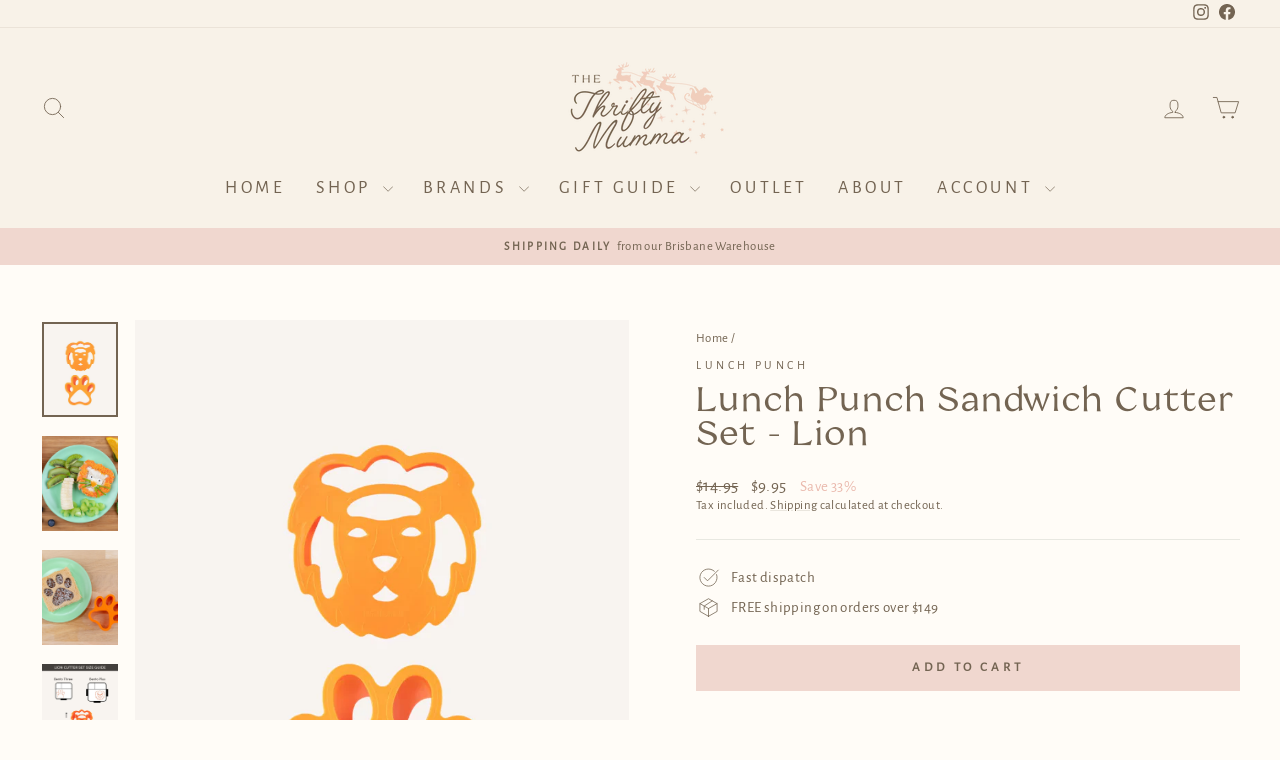

--- FILE ---
content_type: text/html; charset=utf-8
request_url: https://thethriftymumma.com.au/products/lunch-punch-sandwich-cutter-set-lion
body_size: 61770
content:
<!doctype html>
<html class="no-js" lang="en" dir="ltr">
<head>
  <meta charset="utf-8">
  <meta http-equiv="X-UA-Compatible" content="IE=edge,chrome=1">
  <meta name="viewport" content="width=device-width,initial-scale=1">
  <meta name="theme-color" content="#f0d7cf">
  <link rel="canonical" href="https://thethriftymumma.com.au/products/lunch-punch-sandwich-cutter-set-lion">
  <link rel="preconnect" href="https://cdn.shopify.com" crossorigin>
  <link rel="preconnect" href="https://fonts.shopifycdn.com" crossorigin>
  <link rel="dns-prefetch" href="https://productreviews.shopifycdn.com">
  <link rel="dns-prefetch" href="https://ajax.googleapis.com">
  <link rel="dns-prefetch" href="https://maps.googleapis.com">
  <link rel="dns-prefetch" href="https://maps.gstatic.com"><link rel="shortcut icon" href="//thethriftymumma.com.au/cdn/shop/files/Favicon_-_Brown-_300_DPI_32x32.png?v=1723281652" type="image/png" /><title>Lunch Punch Sandwich Cutter Set - Lion
&ndash; The Thrifty Mumma
</title>
<meta name="description" content="They don’t call LION the King of the Jungle for nothing!We ain&#39;t lion when we say kids are going to love this roarsome sandwich cutter set! Make sandwiches the mane event with our fearsome lion or get the paw-ty started with his large paw print. Catch the jungle fever!Each Lunch Punch LION set includes:1 x Large Lion s"><meta property="og:site_name" content="The Thrifty Mumma">
  <meta property="og:url" content="https://thethriftymumma.com.au/products/lunch-punch-sandwich-cutter-set-lion">
  <meta property="og:title" content="Lunch Punch Sandwich Cutter Set - Lion">
  <meta property="og:type" content="product">
  <meta property="og:description" content="They don’t call LION the King of the Jungle for nothing!We ain&#39;t lion when we say kids are going to love this roarsome sandwich cutter set! Make sandwiches the mane event with our fearsome lion or get the paw-ty started with his large paw print. Catch the jungle fever!Each Lunch Punch LION set includes:1 x Large Lion s"><meta property="og:image" content="http://thethriftymumma.com.au/cdn/shop/files/THe_Lunch_Punch_Sandwich_Cutters7.webp?v=1692674296">
    <meta property="og:image:secure_url" content="https://thethriftymumma.com.au/cdn/shop/files/THe_Lunch_Punch_Sandwich_Cutters7.webp?v=1692674296">
    <meta property="og:image:width" content="1080">
    <meta property="og:image:height" content="1350"><meta name="twitter:site" content="@">
  <meta name="twitter:card" content="summary_large_image">
  <meta name="twitter:title" content="Lunch Punch Sandwich Cutter Set - Lion">
  <meta name="twitter:description" content="They don’t call LION the King of the Jungle for nothing!We ain&#39;t lion when we say kids are going to love this roarsome sandwich cutter set! Make sandwiches the mane event with our fearsome lion or get the paw-ty started with his large paw print. Catch the jungle fever!Each Lunch Punch LION set includes:1 x Large Lion s">
<style data-shopify>@font-face {
  font-family: "Alegreya Sans";
  font-weight: 400;
  font-style: normal;
  font-display: swap;
  src: url("//thethriftymumma.com.au/cdn/fonts/alegreya_sans/alegreyasans_n4.e332e76eefe545db0f9180cd382ce06e2f88055f.woff2") format("woff2"),
       url("//thethriftymumma.com.au/cdn/fonts/alegreya_sans/alegreyasans_n4.2f538e6a7581234d2f67054a40fbfd36d80c2e56.woff") format("woff");
}

  @font-face {
  font-family: "Alegreya Sans";
  font-weight: 400;
  font-style: normal;
  font-display: swap;
  src: url("//thethriftymumma.com.au/cdn/fonts/alegreya_sans/alegreyasans_n4.e332e76eefe545db0f9180cd382ce06e2f88055f.woff2") format("woff2"),
       url("//thethriftymumma.com.au/cdn/fonts/alegreya_sans/alegreyasans_n4.2f538e6a7581234d2f67054a40fbfd36d80c2e56.woff") format("woff");
}


  
  @font-face {
  font-family: "Alegreya Sans";
  font-weight: 400;
  font-style: italic;
  font-display: swap;
  src: url("//thethriftymumma.com.au/cdn/fonts/alegreya_sans/alegreyasans_i4.7156278bb23e48db294dc221d52a46fdc0183947.woff2") format("woff2"),
       url("//thethriftymumma.com.au/cdn/fonts/alegreya_sans/alegreyasans_i4.7283a068f87063ea0a478d58f299dd97afe5e064.woff") format("woff");
}

  
</style><link href="//thethriftymumma.com.au/cdn/shop/t/43/assets/theme.css?v=93626464380700918791750242624" rel="stylesheet" type="text/css" media="all" />
<style data-shopify>:root {
    --typeHeaderPrimary: "Alegreya Sans";
    --typeHeaderFallback: sans-serif;
    --typeHeaderSize: 40px;
    --typeHeaderWeight: 400;
    --typeHeaderLineHeight: 1;
    --typeHeaderSpacing: 0.0em;

    --typeBasePrimary:"Alegreya Sans";
    --typeBaseFallback:sans-serif;
    --typeBaseSize: 15px;
    --typeBaseWeight: 400;
    --typeBaseSpacing: 0.025em;
    --typeBaseLineHeight: 1.4;
    --typeBaselineHeightMinus01: 1.3;

    --typeCollectionTitle: 20px;

    --iconWeight: 2px;
    --iconLinecaps: round;

    
        --buttonRadius: 0;
    

    --colorGridOverlayOpacity: 0.18;
    --colorAnnouncement: #f0d7cf;
    --colorAnnouncementText: #736452;

    --colorBody: #fffcf7;
    --colorBodyAlpha05: rgba(255, 252, 247, 0.05);
    --colorBodyDim: #fff2de;
    --colorBodyLightDim: #fff8ed;
    --colorBodyMediumDim: #fff4e3;


    --colorBorder: #e8e8e1;

    --colorBtnPrimary: #f0d7cf;
    --colorBtnPrimaryLight: #fcf7f6;
    --colorBtnPrimaryDim: #eac7bc;
    --colorBtnPrimaryText: #736452;

    --colorCartDot: #ff4f33;

    --colorDrawers: #f8f2e8;
    --colorDrawersDim: #f2e7d4;
    --colorDrawerBorder: #f0d7cf;
    --colorDrawerText: #736452;
    --colorDrawerTextDark: #463d32;
    --colorDrawerButton: #f0d7cf;
    --colorDrawerButtonText: #736452;

    --colorFooter: #f2cfbd;
    --colorFooterText: #736452;
    --colorFooterTextAlpha01: #736452;

    --colorGridOverlay: #000000;
    --colorGridOverlayOpacity: 0.1;

    --colorHeaderTextAlpha01: rgba(115, 100, 82, 0.1);

    --colorHeroText: #ffffff;

    --colorSmallImageBg: #ffffff;
    --colorLargeImageBg: #0f0f0f;

    --colorImageOverlay: #000000;
    --colorImageOverlayOpacity: 0.1;
    --colorImageOverlayTextShadow: 0.2;

    --colorLink: #736452;

    --colorModalBg: rgba(240, 239, 237, 0.6);

    --colorNav: #f8f2e8;
    --colorNavText: #736452;

    --colorPrice: #736452;

    --colorSaleTag: #f8f2e8;
    --colorSaleTagText: #736452;

    --colorTextBody: #736452;
    --colorTextBodyAlpha015: rgba(115, 100, 82, 0.15);
    --colorTextBodyAlpha005: rgba(115, 100, 82, 0.05);
    --colorTextBodyAlpha008: rgba(115, 100, 82, 0.08);
    --colorTextSavings: #eab9ad;

    --urlIcoSelect: url(//thethriftymumma.com.au/cdn/shop/t/43/assets/ico-select.svg);
    --urlIcoSelectFooter: url(//thethriftymumma.com.au/cdn/shop/t/43/assets/ico-select-footer.svg);
    --urlIcoSelectWhite: url(//thethriftymumma.com.au/cdn/shop/t/43/assets/ico-select-white.svg);

    --grid-gutter: 17px;
    --drawer-gutter: 20px;

    --sizeChartMargin: 25px 0;
    --sizeChartIconMargin: 5px;

    --newsletterReminderPadding: 40px;

    /*Shop Pay Installments*/
    --color-body-text: #736452;
    --color-body: #fffcf7;
    --color-bg: #fffcf7;
    }

    .placeholder-content {
    background-image: linear-gradient(100deg, #ffffff 40%, #f7f7f7 63%, #ffffff 79%);
    }</style><script>
    document.documentElement.className = document.documentElement.className.replace('no-js', 'js');

    window.theme = window.theme || {};
    theme.routes = {
      home: "/",
      cart: "/cart.js",
      cartPage: "/cart",
      cartAdd: "/cart/add.js",
      cartChange: "/cart/change.js",
      search: "/search",
      predictiveSearch: "/search/suggest"
    };
    theme.strings = {
      soldOut: "Sold Out",
      unavailable: "Unavailable",
      inStockLabel: "In stock, ready to ship",
      oneStockLabel: "Low stock - [count] item left",
      otherStockLabel: "Low stock - [count] items left",
      willNotShipUntil: "Ready to ship [date]",
      willBeInStockAfter: "Back in stock [date]",
      waitingForStock: "Backordered, shipping soon",
      savePrice: "Save [saved_amount]",
      cartEmpty: "I feel empty... Let\u0026#39;s get shopping! 🛒",
      cartTermsConfirmation: "You must agree with the terms and conditions of sales to check out",
      searchCollections: "Collections",
      searchPages: "Pages",
      searchArticles: "Articles",
      productFrom: "from ",
      maxQuantity: "You can only have [quantity] of [title] in your cart."
    };
    theme.settings = {
      cartType: "drawer",
      isCustomerTemplate: false,
      moneyFormat: "${{amount}}",
      saveType: "percent",
      productImageSize: "square",
      productImageCover: true,
      predictiveSearch: true,
      predictiveSearchType: null,
      predictiveSearchVendor: true,
      predictiveSearchPrice: false,
      quickView: true,
      themeName: 'Impulse',
      themeVersion: "8.0.0"
    };
  </script>

  <script>window.performance && window.performance.mark && window.performance.mark('shopify.content_for_header.start');</script><meta name="google-site-verification" content="Ony1bO__Cw6ioNjVLKzIV1uOTIpiL1GcJwcnqRCRrvc">
<meta id="shopify-digital-wallet" name="shopify-digital-wallet" content="/27501920369/digital_wallets/dialog">
<meta name="shopify-checkout-api-token" content="60dd2f0bc35a208ff190ab811b1487cb">
<meta id="in-context-paypal-metadata" data-shop-id="27501920369" data-venmo-supported="false" data-environment="production" data-locale="en_US" data-paypal-v4="true" data-currency="AUD">
<link rel="alternate" type="application/json+oembed" href="https://thethriftymumma.com.au/products/lunch-punch-sandwich-cutter-set-lion.oembed">
<script async="async" src="/checkouts/internal/preloads.js?locale=en-AU"></script>
<link rel="preconnect" href="https://shop.app" crossorigin="anonymous">
<script async="async" src="https://shop.app/checkouts/internal/preloads.js?locale=en-AU&shop_id=27501920369" crossorigin="anonymous"></script>
<script id="apple-pay-shop-capabilities" type="application/json">{"shopId":27501920369,"countryCode":"AU","currencyCode":"AUD","merchantCapabilities":["supports3DS"],"merchantId":"gid:\/\/shopify\/Shop\/27501920369","merchantName":"The Thrifty Mumma","requiredBillingContactFields":["postalAddress","email","phone"],"requiredShippingContactFields":["postalAddress","email","phone"],"shippingType":"shipping","supportedNetworks":["visa","masterCard","amex","jcb"],"total":{"type":"pending","label":"The Thrifty Mumma","amount":"1.00"},"shopifyPaymentsEnabled":true,"supportsSubscriptions":true}</script>
<script id="shopify-features" type="application/json">{"accessToken":"60dd2f0bc35a208ff190ab811b1487cb","betas":["rich-media-storefront-analytics"],"domain":"thethriftymumma.com.au","predictiveSearch":true,"shopId":27501920369,"locale":"en"}</script>
<script>var Shopify = Shopify || {};
Shopify.shop = "the-thrifty-mumma.myshopify.com";
Shopify.locale = "en";
Shopify.currency = {"active":"AUD","rate":"1.0"};
Shopify.country = "AU";
Shopify.theme = {"name":"2025 JUNE","id":178461901096,"schema_name":"Impulse","schema_version":"8.0.0","theme_store_id":857,"role":"main"};
Shopify.theme.handle = "null";
Shopify.theme.style = {"id":null,"handle":null};
Shopify.cdnHost = "thethriftymumma.com.au/cdn";
Shopify.routes = Shopify.routes || {};
Shopify.routes.root = "/";</script>
<script type="module">!function(o){(o.Shopify=o.Shopify||{}).modules=!0}(window);</script>
<script>!function(o){function n(){var o=[];function n(){o.push(Array.prototype.slice.apply(arguments))}return n.q=o,n}var t=o.Shopify=o.Shopify||{};t.loadFeatures=n(),t.autoloadFeatures=n()}(window);</script>
<script>
  window.ShopifyPay = window.ShopifyPay || {};
  window.ShopifyPay.apiHost = "shop.app\/pay";
  window.ShopifyPay.redirectState = null;
</script>
<script id="shop-js-analytics" type="application/json">{"pageType":"product"}</script>
<script defer="defer" async type="module" src="//thethriftymumma.com.au/cdn/shopifycloud/shop-js/modules/v2/client.init-shop-cart-sync_D0dqhulL.en.esm.js"></script>
<script defer="defer" async type="module" src="//thethriftymumma.com.au/cdn/shopifycloud/shop-js/modules/v2/chunk.common_CpVO7qML.esm.js"></script>
<script type="module">
  await import("//thethriftymumma.com.au/cdn/shopifycloud/shop-js/modules/v2/client.init-shop-cart-sync_D0dqhulL.en.esm.js");
await import("//thethriftymumma.com.au/cdn/shopifycloud/shop-js/modules/v2/chunk.common_CpVO7qML.esm.js");

  window.Shopify.SignInWithShop?.initShopCartSync?.({"fedCMEnabled":true,"windoidEnabled":true});

</script>
<script>
  window.Shopify = window.Shopify || {};
  if (!window.Shopify.featureAssets) window.Shopify.featureAssets = {};
  window.Shopify.featureAssets['shop-js'] = {"shop-cart-sync":["modules/v2/client.shop-cart-sync_D9bwt38V.en.esm.js","modules/v2/chunk.common_CpVO7qML.esm.js"],"init-fed-cm":["modules/v2/client.init-fed-cm_BJ8NPuHe.en.esm.js","modules/v2/chunk.common_CpVO7qML.esm.js"],"init-shop-email-lookup-coordinator":["modules/v2/client.init-shop-email-lookup-coordinator_pVrP2-kG.en.esm.js","modules/v2/chunk.common_CpVO7qML.esm.js"],"shop-cash-offers":["modules/v2/client.shop-cash-offers_CNh7FWN-.en.esm.js","modules/v2/chunk.common_CpVO7qML.esm.js","modules/v2/chunk.modal_DKF6x0Jh.esm.js"],"init-shop-cart-sync":["modules/v2/client.init-shop-cart-sync_D0dqhulL.en.esm.js","modules/v2/chunk.common_CpVO7qML.esm.js"],"init-windoid":["modules/v2/client.init-windoid_DaoAelzT.en.esm.js","modules/v2/chunk.common_CpVO7qML.esm.js"],"shop-toast-manager":["modules/v2/client.shop-toast-manager_1DND8Tac.en.esm.js","modules/v2/chunk.common_CpVO7qML.esm.js"],"pay-button":["modules/v2/client.pay-button_CFeQi1r6.en.esm.js","modules/v2/chunk.common_CpVO7qML.esm.js"],"shop-button":["modules/v2/client.shop-button_Ca94MDdQ.en.esm.js","modules/v2/chunk.common_CpVO7qML.esm.js"],"shop-login-button":["modules/v2/client.shop-login-button_DPYNfp1Z.en.esm.js","modules/v2/chunk.common_CpVO7qML.esm.js","modules/v2/chunk.modal_DKF6x0Jh.esm.js"],"avatar":["modules/v2/client.avatar_BTnouDA3.en.esm.js"],"shop-follow-button":["modules/v2/client.shop-follow-button_BMKh4nJE.en.esm.js","modules/v2/chunk.common_CpVO7qML.esm.js","modules/v2/chunk.modal_DKF6x0Jh.esm.js"],"init-customer-accounts-sign-up":["modules/v2/client.init-customer-accounts-sign-up_CJXi5kRN.en.esm.js","modules/v2/client.shop-login-button_DPYNfp1Z.en.esm.js","modules/v2/chunk.common_CpVO7qML.esm.js","modules/v2/chunk.modal_DKF6x0Jh.esm.js"],"init-shop-for-new-customer-accounts":["modules/v2/client.init-shop-for-new-customer-accounts_BoBxkgWu.en.esm.js","modules/v2/client.shop-login-button_DPYNfp1Z.en.esm.js","modules/v2/chunk.common_CpVO7qML.esm.js","modules/v2/chunk.modal_DKF6x0Jh.esm.js"],"init-customer-accounts":["modules/v2/client.init-customer-accounts_DCuDTzpR.en.esm.js","modules/v2/client.shop-login-button_DPYNfp1Z.en.esm.js","modules/v2/chunk.common_CpVO7qML.esm.js","modules/v2/chunk.modal_DKF6x0Jh.esm.js"],"checkout-modal":["modules/v2/client.checkout-modal_U_3e4VxF.en.esm.js","modules/v2/chunk.common_CpVO7qML.esm.js","modules/v2/chunk.modal_DKF6x0Jh.esm.js"],"lead-capture":["modules/v2/client.lead-capture_DEgn0Z8u.en.esm.js","modules/v2/chunk.common_CpVO7qML.esm.js","modules/v2/chunk.modal_DKF6x0Jh.esm.js"],"shop-login":["modules/v2/client.shop-login_CoM5QKZ_.en.esm.js","modules/v2/chunk.common_CpVO7qML.esm.js","modules/v2/chunk.modal_DKF6x0Jh.esm.js"],"payment-terms":["modules/v2/client.payment-terms_BmrqWn8r.en.esm.js","modules/v2/chunk.common_CpVO7qML.esm.js","modules/v2/chunk.modal_DKF6x0Jh.esm.js"]};
</script>
<script>(function() {
  var isLoaded = false;
  function asyncLoad() {
    if (isLoaded) return;
    isLoaded = true;
    var urls = ["\/\/cdn.shopify.com\/proxy\/3a998ec747b0605afb5f90cc3a79d79cc590163b45d4383143342ffa67ce5449\/bingshoppingtool-t2app-prod.trafficmanager.net\/uet\/tracking_script?shop=the-thrifty-mumma.myshopify.com\u0026sp-cache-control=cHVibGljLCBtYXgtYWdlPTkwMA"];
    for (var i = 0; i < urls.length; i++) {
      var s = document.createElement('script');
      s.type = 'text/javascript';
      s.async = true;
      s.src = urls[i];
      var x = document.getElementsByTagName('script')[0];
      x.parentNode.insertBefore(s, x);
    }
  };
  if(window.attachEvent) {
    window.attachEvent('onload', asyncLoad);
  } else {
    window.addEventListener('load', asyncLoad, false);
  }
})();</script>
<script id="__st">var __st={"a":27501920369,"offset":36000,"reqid":"d290d1b7-0e52-462b-a8ae-d092c1e989ae-1764929665","pageurl":"thethriftymumma.com.au\/products\/lunch-punch-sandwich-cutter-set-lion","u":"dfe31f2a19ee","p":"product","rtyp":"product","rid":8526742782248};</script>
<script>window.ShopifyPaypalV4VisibilityTracking = true;</script>
<script id="captcha-bootstrap">!function(){'use strict';const t='contact',e='account',n='new_comment',o=[[t,t],['blogs',n],['comments',n],[t,'customer']],c=[[e,'customer_login'],[e,'guest_login'],[e,'recover_customer_password'],[e,'create_customer']],r=t=>t.map((([t,e])=>`form[action*='/${t}']:not([data-nocaptcha='true']) input[name='form_type'][value='${e}']`)).join(','),a=t=>()=>t?[...document.querySelectorAll(t)].map((t=>t.form)):[];function s(){const t=[...o],e=r(t);return a(e)}const i='password',u='form_key',d=['recaptcha-v3-token','g-recaptcha-response','h-captcha-response',i],f=()=>{try{return window.sessionStorage}catch{return}},m='__shopify_v',_=t=>t.elements[u];function p(t,e,n=!1){try{const o=window.sessionStorage,c=JSON.parse(o.getItem(e)),{data:r}=function(t){const{data:e,action:n}=t;return t[m]||n?{data:e,action:n}:{data:t,action:n}}(c);for(const[e,n]of Object.entries(r))t.elements[e]&&(t.elements[e].value=n);n&&o.removeItem(e)}catch(o){console.error('form repopulation failed',{error:o})}}const l='form_type',E='cptcha';function T(t){t.dataset[E]=!0}const w=window,h=w.document,L='Shopify',v='ce_forms',y='captcha';let A=!1;((t,e)=>{const n=(g='f06e6c50-85a8-45c8-87d0-21a2b65856fe',I='https://cdn.shopify.com/shopifycloud/storefront-forms-hcaptcha/ce_storefront_forms_captcha_hcaptcha.v1.5.2.iife.js',D={infoText:'Protected by hCaptcha',privacyText:'Privacy',termsText:'Terms'},(t,e,n)=>{const o=w[L][v],c=o.bindForm;if(c)return c(t,g,e,D).then(n);var r;o.q.push([[t,g,e,D],n]),r=I,A||(h.body.append(Object.assign(h.createElement('script'),{id:'captcha-provider',async:!0,src:r})),A=!0)});var g,I,D;w[L]=w[L]||{},w[L][v]=w[L][v]||{},w[L][v].q=[],w[L][y]=w[L][y]||{},w[L][y].protect=function(t,e){n(t,void 0,e),T(t)},Object.freeze(w[L][y]),function(t,e,n,w,h,L){const[v,y,A,g]=function(t,e,n){const i=e?o:[],u=t?c:[],d=[...i,...u],f=r(d),m=r(i),_=r(d.filter((([t,e])=>n.includes(e))));return[a(f),a(m),a(_),s()]}(w,h,L),I=t=>{const e=t.target;return e instanceof HTMLFormElement?e:e&&e.form},D=t=>v().includes(t);t.addEventListener('submit',(t=>{const e=I(t);if(!e)return;const n=D(e)&&!e.dataset.hcaptchaBound&&!e.dataset.recaptchaBound,o=_(e),c=g().includes(e)&&(!o||!o.value);(n||c)&&t.preventDefault(),c&&!n&&(function(t){try{if(!f())return;!function(t){const e=f();if(!e)return;const n=_(t);if(!n)return;const o=n.value;o&&e.removeItem(o)}(t);const e=Array.from(Array(32),(()=>Math.random().toString(36)[2])).join('');!function(t,e){_(t)||t.append(Object.assign(document.createElement('input'),{type:'hidden',name:u})),t.elements[u].value=e}(t,e),function(t,e){const n=f();if(!n)return;const o=[...t.querySelectorAll(`input[type='${i}']`)].map((({name:t})=>t)),c=[...d,...o],r={};for(const[a,s]of new FormData(t).entries())c.includes(a)||(r[a]=s);n.setItem(e,JSON.stringify({[m]:1,action:t.action,data:r}))}(t,e)}catch(e){console.error('failed to persist form',e)}}(e),e.submit())}));const S=(t,e)=>{t&&!t.dataset[E]&&(n(t,e.some((e=>e===t))),T(t))};for(const o of['focusin','change'])t.addEventListener(o,(t=>{const e=I(t);D(e)&&S(e,y())}));const B=e.get('form_key'),M=e.get(l),P=B&&M;t.addEventListener('DOMContentLoaded',(()=>{const t=y();if(P)for(const e of t)e.elements[l].value===M&&p(e,B);[...new Set([...A(),...v().filter((t=>'true'===t.dataset.shopifyCaptcha))])].forEach((e=>S(e,t)))}))}(h,new URLSearchParams(w.location.search),n,t,e,['guest_login'])})(!0,!0)}();</script>
<script integrity="sha256-52AcMU7V7pcBOXWImdc/TAGTFKeNjmkeM1Pvks/DTgc=" data-source-attribution="shopify.loadfeatures" defer="defer" src="//thethriftymumma.com.au/cdn/shopifycloud/storefront/assets/storefront/load_feature-81c60534.js" crossorigin="anonymous"></script>
<script crossorigin="anonymous" defer="defer" src="//thethriftymumma.com.au/cdn/shopifycloud/storefront/assets/shopify_pay/storefront-65b4c6d7.js?v=20250812"></script>
<script data-source-attribution="shopify.dynamic_checkout.dynamic.init">var Shopify=Shopify||{};Shopify.PaymentButton=Shopify.PaymentButton||{isStorefrontPortableWallets:!0,init:function(){window.Shopify.PaymentButton.init=function(){};var t=document.createElement("script");t.src="https://thethriftymumma.com.au/cdn/shopifycloud/portable-wallets/latest/portable-wallets.en.js",t.type="module",document.head.appendChild(t)}};
</script>
<script data-source-attribution="shopify.dynamic_checkout.buyer_consent">
  function portableWalletsHideBuyerConsent(e){var t=document.getElementById("shopify-buyer-consent"),n=document.getElementById("shopify-subscription-policy-button");t&&n&&(t.classList.add("hidden"),t.setAttribute("aria-hidden","true"),n.removeEventListener("click",e))}function portableWalletsShowBuyerConsent(e){var t=document.getElementById("shopify-buyer-consent"),n=document.getElementById("shopify-subscription-policy-button");t&&n&&(t.classList.remove("hidden"),t.removeAttribute("aria-hidden"),n.addEventListener("click",e))}window.Shopify?.PaymentButton&&(window.Shopify.PaymentButton.hideBuyerConsent=portableWalletsHideBuyerConsent,window.Shopify.PaymentButton.showBuyerConsent=portableWalletsShowBuyerConsent);
</script>
<script data-source-attribution="shopify.dynamic_checkout.cart.bootstrap">document.addEventListener("DOMContentLoaded",(function(){function t(){return document.querySelector("shopify-accelerated-checkout-cart, shopify-accelerated-checkout")}if(t())Shopify.PaymentButton.init();else{new MutationObserver((function(e,n){t()&&(Shopify.PaymentButton.init(),n.disconnect())})).observe(document.body,{childList:!0,subtree:!0})}}));
</script>
<link id="shopify-accelerated-checkout-styles" rel="stylesheet" media="screen" href="https://thethriftymumma.com.au/cdn/shopifycloud/portable-wallets/latest/accelerated-checkout-backwards-compat.css" crossorigin="anonymous">
<style id="shopify-accelerated-checkout-cart">
        #shopify-buyer-consent {
  margin-top: 1em;
  display: inline-block;
  width: 100%;
}

#shopify-buyer-consent.hidden {
  display: none;
}

#shopify-subscription-policy-button {
  background: none;
  border: none;
  padding: 0;
  text-decoration: underline;
  font-size: inherit;
  cursor: pointer;
}

#shopify-subscription-policy-button::before {
  box-shadow: none;
}

      </style>

<script>window.performance && window.performance.mark && window.performance.mark('shopify.content_for_header.end');</script>

  <script src="//thethriftymumma.com.au/cdn/shop/t/43/assets/vendor-scripts-v11.js" defer="defer"></script><link rel="stylesheet" href="//thethriftymumma.com.au/cdn/shop/t/43/assets/country-flags.css"><script src="//thethriftymumma.com.au/cdn/shop/t/43/assets/theme.js?v=22325264162658116151750242601" defer="defer"></script>
<!-- BEGIN app block: shopify://apps/platmart-swatches/blocks/collection-swatches/3d4801b8-13e2-488f-8d06-69ca04fc155d --><!-- BEGIN app snippet: widgets-config --><script>
  window.platmartSwatchesConfig = {
    enabled: true,
    country: 'AU',
    language: 'EN',
    productWidgetVersion: '5',
    productWidgetEnabled: true,
    collectionWidgetVersion: '5',
    collectionWidgetEnabled: false,
    proxyPath: '/a/pl-swatches',
    storefrontToken: 'a8836de9915cacc93fb8f5ca7e41720d',
    cssVariables: '--pl-swatch-radius: 50%; --pl-swatch-pill-radius: 0; --pl-swatch-size: 48px; --pl-swatch-margin-top: 0px; --pl-swatch-margin-bottom: 15px; --pl-swatch-collection-margin-top: 5px; --pl-swatch-collection-margin-bottom: 0px;',
    handleOutOfStock: true,
    outOfStockStyle: 'cross_out_enable',
    collectionSwatchSize: '20px',
    collectionSwatchesLimit: 5,
    collectionShowHiddenCount: false,
    collectionCardSelector: '',
    collectionPositionSelector: '',
    collectionTargetPosition: '',
    collectionExcludedSelectors: '',
    collectionSwatchesPills: true,
    collectionCurrentSwatchFirst: false,
    collectionDisplay: 'swatches',
    collectionCountOnlyText: '{{count}} color(s)',
    tooltipEnabled: false,
    tooltipPosition: 'top',
    variantSwatchesEnabled: false,
    variantSwatchesStatus: 'disabled',
    variantSwatchesProducts: []
  }
</script>
<!-- END app snippet -->

<!-- END app block --><!-- BEGIN app block: shopify://apps/textbox-by-textify/blocks/app-embed/b5626f69-87af-4a23-ada4-1674452f85d0 --><script>console.log("Textify v1.06")</script>


<script>
  const primaryScript = document.createElement('script');
  primaryScript.src = "https://textify-cdn.com/textbox.js";
  primaryScript.defer = true;

  primaryScript.onerror = function () {
    const fallbackScript = document.createElement('script');
    fallbackScript.src = "https://cdn.shopify.com/s/files/1/0817/9846/3789/files/textbox.js";
    fallbackScript.defer = true;
    document.head.appendChild(fallbackScript);
  };
  document.head.appendChild(primaryScript);
</script>

<!-- END app block --><!-- BEGIN app block: shopify://apps/gift-reggie-gift-registry/blocks/app-embed-block/00fe746e-081c-46a2-a15d-bcbd6f41b0f0 --><script type="application/json" id="gift_reggie_data">
  {
    "storefrontAccessToken": null,
    "registryId": null,
    "registryAdmin": null,
    "customerId": null,
    

    "productId": 8526742782248,
    "rootUrl": "\/",
    "accountLoginUrl": "https:\/\/thethriftymumma.com.au\/customer_authentication\/redirect?locale=en\u0026region_country=AU",
    "currentLanguage": null,

    "button_layout": "row",
    "button_order": "wishlist_registry",
    "button_alignment": "justify",
    "behavior_on_no_id": "disable",
    "wishlist_button_visibility": "everyone",
    "registry_button_visibility": "everyone",
    "registry_button_behavior": "ajax",
    "online_store_version": "2",
    "button_location_override": "",
    "button_location_override_position": "inside",

    "wishlist_button_appearance": "button",
    "registry_button_appearance": "button",
    "wishlist_button_classname": "",
    "registry_button_classname": "",
    "wishlist_button_image_not_present": null,
    "wishlist_button_image_is_present": null,
    "registry_button_image": null,

    "checkout_button_selector": "",

    "i18n": {
      "wishlist": {
        "idleAdd": "Add to Wishlist",
        "idleRemove": "Remove from Wishlist",
        "pending": "...",
        "successAdd": "Added to Wishlist",
        "successRemove": "Removed from Wishlist",
        "noVariant": "Add to Wishlist",
        "error": "Error"
      },
      "registry": {
        "idleAdd": "Add to Registry",
        "idleRemove": "Remove from Registry",
        "pending": "...",
        "successAdd": "Added to Registry",
        "successRemove": "Removed from Registry",
        "noVariant": "Add to Registry",
        "error": "Error"
      }
    }
  }
</script>
<style>
  :root {
    --gift-reggie-wishlist-button-background-color: #f0d7cf;
    --gift-reggie-wishlist-button-text-color: #736452;
    --gift-reggie-registry-button-background-color: #f8f2e8;
    --gift-reggie-registry-button-text-color: #736452;
  }
</style><style>
    
  </style>
<!-- END app block --><!-- BEGIN app block: shopify://apps/instafeed/blocks/head-block/c447db20-095d-4a10-9725-b5977662c9d5 --><link rel="preconnect" href="https://cdn.nfcube.com/">
<link rel="preconnect" href="https://scontent.cdninstagram.com/">


  <script>
    document.addEventListener('DOMContentLoaded', function () {
      let instafeedScript = document.createElement('script');

      
        instafeedScript.src = 'https://cdn.nfcube.com/instafeed-36fe59acf2f5b72e1c5e29e0a55cfefd.js';
      

      document.body.appendChild(instafeedScript);
    });
  </script>





<!-- END app block --><!-- BEGIN app block: shopify://apps/ta-labels-badges/blocks/bss-pl-config-data/91bfe765-b604-49a1-805e-3599fa600b24 --><script
    id='bss-pl-config-data'
>
	let TAE_StoreId = "32469";
	if (typeof BSS_PL == 'undefined' || TAE_StoreId !== "") {
  		var BSS_PL = {};
		BSS_PL.storeId = 32469;
		BSS_PL.currentPlan = "ten_usd";
		BSS_PL.apiServerProduction = "https://product-labels.tech-arms.io";
		BSS_PL.publicAccessToken = "02ab31266b030eaac0ee08e9b521f76a";
		BSS_PL.customerTags = "null";
		BSS_PL.customerId = "null";
		BSS_PL.storeIdCustomOld = 10678;
		BSS_PL.storeIdOldWIthPriority = 12200;
		BSS_PL.storeIdOptimizeAppendLabel = 59637
		BSS_PL.optimizeCodeIds = null; 
		BSS_PL.extendedFeatureIds = null;
		BSS_PL.integration = {"laiReview":{"status":0,"config":[]}};
		BSS_PL.settingsData  = {};
		BSS_PL.configProductMetafields = [];
		BSS_PL.configVariantMetafields = [];
		
		BSS_PL.configData = [].concat({"id":164346,"name":"Outlet","priority":0,"enable_priority":0,"enable":1,"pages":"2,4,7","related_product_tag":null,"first_image_tags":null,"img_url":"1763701777678-410261444-ThriftyWebsiteLabels7.png","public_img_url":"https://cdn.shopify.com/s/files/1/0275/0192/0369/files/1763701777678-410261444-ThriftyWebsiteLabels7_aed9241f-e2a6-4a87-ad68-159bcebd7663.png?v=1763702001","position":2,"apply":0,"product_type":1,"exclude_products":6,"collection_image_type":0,"product":"","variant":"","collection":"260406050929","exclude_product_ids":"","collection_image":"","inventory":0,"tags":"","excludeTags":"","vendors":"","from_price":null,"to_price":null,"domain_id":32469,"locations":"","enable_allowed_countries":0,"locales":"","enable_allowed_locales":0,"enable_visibility_date":0,"from_date":null,"to_date":null,"enable_discount_range":0,"discount_type":1,"discount_from":null,"discount_to":null,"label_text":"Hello%21","label_text_color":"#ffffff","label_text_background_color":{"type":"hex","value":"#ff7f50ff"},"label_text_font_size":12,"label_text_no_image":1,"label_text_in_stock":"In Stock","label_text_out_stock":"Sold out","label_shadow":{"blur":"0","h_offset":0,"v_offset":0},"label_opacity":80,"topBottom_padding":4,"border_radius":"0px 0px 0px 0px","border_style":"none","border_size":"0","border_color":"#000000","label_shadow_color":"#808080","label_text_style":0,"label_text_font_family":null,"label_text_font_url":null,"customer_label_preview_image":"https://cdn.shopify.com/s/files/1/0275/0192/0369/files/AdoredIllustrationsMyFeelingsHardcoverBookTheThriftyMumma_12.webp?v=1747739573","label_preview_image":"/static/adminhtml/images/sample.jpg","label_text_enable":0,"customer_tags":"","exclude_customer_tags":"","customer_type":"allcustomers","exclude_customers":"all_customer_tags","label_on_image":"1","label_type":1,"badge_type":0,"custom_selector":null,"margin_top":0,"margin_bottom":0,"mobile_height_label":8,"mobile_width_label":null,"mobile_font_size_label":12,"emoji":null,"emoji_position":null,"transparent_background":null,"custom_page":null,"check_custom_page":false,"include_custom_page":null,"check_include_custom_page":false,"margin_left":0,"instock":null,"price_range_from":null,"price_range_to":null,"enable_price_range":0,"enable_product_publish":0,"customer_selected_product":null,"selected_product":null,"product_publish_from":null,"product_publish_to":null,"enable_countdown_timer":0,"option_format_countdown":0,"countdown_time":null,"option_end_countdown":null,"start_day_countdown":null,"countdown_type":1,"countdown_daily_from_time":null,"countdown_daily_to_time":null,"countdown_interval_start_time":null,"countdown_interval_length":null,"countdown_interval_break_length":null,"public_url_s3":"https://production-labels-bucket.s3.us-east-2.amazonaws.com/public/static/base/images/customer/32469/1763701777678-410261444-ThriftyWebsiteLabels7.png","enable_visibility_period":0,"visibility_period":1,"createdAt":"2025-04-06T06:50:35.000Z","customer_ids":"","exclude_customer_ids":"","angle":0,"toolTipText":"","label_shape":"rectangle","label_shape_type":1,"mobile_fixed_percent_label":"percentage","desktop_width_label":null,"desktop_height_label":10,"desktop_fixed_percent_label":"percentage","mobile_position":2,"desktop_label_unlimited_top":0,"desktop_label_unlimited_left":90,"mobile_label_unlimited_top":0,"mobile_label_unlimited_left":92,"mobile_margin_top":0,"mobile_margin_left":0,"mobile_config_label_enable":null,"mobile_default_config":1,"mobile_margin_bottom":0,"enable_fixed_time":0,"fixed_time":null,"statusLabelHoverText":0,"labelHoverTextLink":{"url":"","is_open_in_newtab":true},"labelAltText":"","statusLabelAltText":0,"enable_badge_stock":0,"badge_stock_style":1,"badge_stock_config":null,"enable_multi_badge":0,"animation_type":0,"animation_duration":2,"animation_repeat_option":0,"animation_repeat":0,"desktop_show_badges":1,"mobile_show_badges":1,"desktop_show_labels":1,"mobile_show_labels":1,"label_text_unlimited_stock":"Unlimited Stock","img_plan_id":13,"label_badge_type":"image","deletedAt":null,"desktop_lock_aspect_ratio":true,"mobile_lock_aspect_ratio":true,"img_aspect_ratio":2.525,"preview_board_width":303,"preview_board_height":303,"set_size_on_mobile":true,"set_position_on_mobile":true,"set_margin_on_mobile":true,"from_stock":0,"to_stock":0,"condition_product_title":"{\"enable\":false,\"type\":1,\"content\":\"\"}","conditions_apply_type":"{\"discount\":1,\"price\":1,\"inventory\":1}","public_font_url":null,"font_size_ratio":null,"group_ids":"[]","metafields":"{\"valueProductMetafield\":[],\"valueVariantMetafield\":[],\"matching_type\":1,\"metafield_type\":1}","no_ratio_height":false,"updatedAt":"2025-11-21T05:21:03.000Z","multipleBadge":null,"translations":[],"label_id":164346,"label_text_id":164346,"bg_style":"solid"},{"id":77585,"name":"Buy & Save","priority":0,"enable_priority":0,"enable":1,"pages":"2,3,4,7,5","related_product_tag":null,"first_image_tags":null,"img_url":"1730942795671-861873570-OUTLET1.png","public_img_url":"https://cdn.shopify.com/s/files/1/0275/0192/0369/files/1730942795671-861873570-OUTLET1.png?v=1730942801","position":0,"apply":0,"product_type":0,"exclude_products":6,"collection_image_type":0,"product":"8080418406696,9560914821416,9560914690344,9560916492584,9560914526504,9750310093096,9750136291624,8067121447208,6753243201649,8067116269864,8077189447976,6753236844657,6753243070577,8067111616808,8067136979240,6753243332721,8067132162344,8077189939496,6753243693169,6753243627633,8067129114920,9563211563304,8976067952936,6753243824241,6753244381297,9563225325864,9746845401384,8832915767592,8832934740264,6704938451057,9740074975528,9740104433960,9740120555816,9740127437096,6674483445873,6674484265073,6728966242417,6674483675249,6741668266097,9740208144680,6782187733105,6782191566961,6782192353393,6782192025713,9740221415720,9740232950056,6782190813297,6782191272049,6813136650353,6679363747953,6679375675505,6679377379441,6679379148913,6813137830001,6679382556785,6679384227953,6813137764465,9162752885032,4643692052593,4643680157809,4643066314865,6704942579825,6663739441265,9638832013608,9638836306216,9415808811304,9415805600040,8080439312680,8377239863592,8377240715560,8377241370920,8377238159656,8377216762152,9740284920104,9740153684264,9740200640808,9750188097832,9750244327720,8862589649192,8862578704680,8451139862824,8700202123560,8700203598120,8700232499496,8700240331048,9553786306856,9553786863912,8700243214632,8700241314088,9553356259624,8862577033512,8700228010280,9553786569000,8862579851560,8862584504616,8862587683112,8862591582504,8451143532840,9553777754408,9553778114856,9553778311464,9553779065128,9553776050472,9553369530664,9536598933800,9553365631272,9536598409512,9536597164328,9536600047912,9553776967976,9536598114600,9536599327016,9553777262888,9536600277288,9536600965416,9536601129256,9553785979176,8862570512680,8862573953320,8460205719848,8700171911464,8460263096616,8700195471656,8700194455848,8700197077288,9553785422120,9553785684264,8700192686376,8700193440040,9553785258280,8862567366952,8700181709096,9553785815336,8460286853416,8862572544296,8862569267496,8862571823400,8460194644264,9553782178088,9377747992872,9553781555496,9377760739624,9553779720488,9377696284968,9377716404520,9529728237864,9377732854056,9553782767912,9377764835624,9377769881896,9377777058088,9553783259432,9377781645608,9377788494120,9377799110952,9377805107496,9377793802536,9532356821288,9532356297000,9532356591912,9532356722984,9532357116200","variant":"","collection":"","exclude_product_ids":"","collection_image":"","inventory":0,"tags":"","excludeTags":"","vendors":"","from_price":null,"to_price":null,"domain_id":32469,"locations":"","enable_allowed_countries":0,"locales":"","enable_allowed_locales":0,"enable_visibility_date":0,"from_date":null,"to_date":null,"enable_discount_range":0,"discount_type":1,"discount_from":null,"discount_to":null,"label_text":"BUY%20%26%20SAVE%21","label_text_color":"#ffffff","label_text_background_color":{"type":"hex","value":"#f8a88bff"},"label_text_font_size":8,"label_text_no_image":1,"label_text_in_stock":"In Stock","label_text_out_stock":"Sold out","label_shadow":{"blur":"5","h_offset":5,"v_offset":5},"label_opacity":100,"topBottom_padding":4,"border_radius":"0px 0px 0px 0px","border_style":"none","border_size":"0","border_color":"#000000","label_shadow_color":"#e9cdcd","label_text_style":0,"label_text_font_family":"Amiri","label_text_font_url":null,"customer_label_preview_image":"https://cdn.shopify.com/s/files/1/0275/0192/0369/products/bibsdummiessize1.png?v=1677814115","label_preview_image":"https://cdn.shopify.com/s/files/1/0275/0192/0369/files/Bibs_Dummies_Anatomical_Orthodontic_Pacifier_two_Pack_Buy_and_Save_The_Thrifty_Mumma.png?v=1718083968","label_text_enable":0,"customer_tags":"","exclude_customer_tags":"","customer_type":"allcustomers","exclude_customers":"all_customer_tags","label_on_image":"1","label_type":1,"badge_type":0,"custom_selector":null,"margin_top":0,"margin_bottom":0,"mobile_height_label":-1,"mobile_width_label":25,"mobile_font_size_label":12,"emoji":null,"emoji_position":null,"transparent_background":null,"custom_page":null,"check_custom_page":false,"include_custom_page":null,"check_include_custom_page":false,"margin_left":0,"instock":null,"price_range_from":null,"price_range_to":null,"enable_price_range":0,"enable_product_publish":0,"customer_selected_product":null,"selected_product":null,"product_publish_from":null,"product_publish_to":null,"enable_countdown_timer":0,"option_format_countdown":0,"countdown_time":null,"option_end_countdown":null,"start_day_countdown":null,"countdown_type":1,"countdown_daily_from_time":null,"countdown_daily_to_time":null,"countdown_interval_start_time":null,"countdown_interval_length":null,"countdown_interval_break_length":null,"public_url_s3":"https://production-labels-bucket.s3.us-east-2.amazonaws.com/public/static/base/images/customer/32469/1730942795671-861873570-OUTLET1.png","enable_visibility_period":0,"visibility_period":1,"createdAt":"2023-04-08T11:02:58.000Z","customer_ids":"","exclude_customer_ids":"","angle":0,"toolTipText":"","label_shape":"parallelogram","label_shape_type":1,"mobile_fixed_percent_label":"percentage","desktop_width_label":22,"desktop_height_label":-1,"desktop_fixed_percent_label":"percentage","mobile_position":0,"desktop_label_unlimited_top":0,"desktop_label_unlimited_left":0,"mobile_label_unlimited_top":0,"mobile_label_unlimited_left":0,"mobile_margin_top":0,"mobile_margin_left":100,"mobile_config_label_enable":null,"mobile_default_config":1,"mobile_margin_bottom":0,"enable_fixed_time":0,"fixed_time":null,"statusLabelHoverText":0,"labelHoverTextLink":{"url":"","is_open_in_newtab":true},"labelAltText":"","statusLabelAltText":0,"enable_badge_stock":0,"badge_stock_style":1,"badge_stock_config":null,"enable_multi_badge":0,"animation_type":0,"animation_duration":2,"animation_repeat_option":0,"animation_repeat":0,"desktop_show_badges":1,"mobile_show_badges":1,"desktop_show_labels":1,"mobile_show_labels":1,"label_text_unlimited_stock":"Unlimited Stock","img_plan_id":13,"label_badge_type":"image","deletedAt":null,"desktop_lock_aspect_ratio":true,"mobile_lock_aspect_ratio":true,"img_aspect_ratio":1,"preview_board_width":322,"preview_board_height":322,"set_size_on_mobile":true,"set_position_on_mobile":true,"set_margin_on_mobile":true,"from_stock":0,"to_stock":0,"condition_product_title":"{\"enable\":false,\"type\":1,\"content\":\"\"}","conditions_apply_type":"{\"discount\":1,\"price\":1,\"inventory\":1}","public_font_url":null,"font_size_ratio":null,"group_ids":null,"metafields":"{\"valueProductMetafield\":[],\"valueVariantMetafield\":[],\"matching_type\":1,\"metafield_type\":1}","no_ratio_height":false,"updatedAt":"2025-08-19T12:57:52.000Z","multipleBadge":null,"translations":[],"label_id":77585,"label_text_id":77585,"bg_style":"solid"},{"id":76365,"name":"PP PLASTIC BOTTLES","priority":0,"enable_priority":0,"enable":1,"pages":"2,3,4,7","related_product_tag":null,"first_image_tags":null,"img_url":"1743922265118-876063470-OUTLET7.png","public_img_url":"https://cdn.shopify.com/s/files/1/0275/0192/0369/files/1743922265118-876063470-OUTLET7_3a2b8afc-fb71-41a4-a8c6-917c299137c9.png?v=1743922531","position":2,"apply":0,"product_type":0,"exclude_products":6,"collection_image_type":0,"product":"9560914821416,9560914690344,9560916492584,9560914526504","variant":"","collection":"","exclude_product_ids":"","collection_image":"","inventory":0,"tags":"","excludeTags":"","vendors":"","from_price":null,"to_price":null,"domain_id":32469,"locations":"","enable_allowed_countries":0,"locales":"","enable_allowed_locales":0,"enable_visibility_date":0,"from_date":null,"to_date":null,"enable_discount_range":0,"discount_type":1,"discount_from":null,"discount_to":null,"label_text":"Hello%21","label_text_color":"#ffffff","label_text_background_color":{"type":"hex","value":"#ff7f50ff"},"label_text_font_size":12,"label_text_no_image":1,"label_text_in_stock":"In Stock","label_text_out_stock":"Sold out","label_shadow":{"blur":"0","h_offset":0,"v_offset":0},"label_opacity":100,"topBottom_padding":4,"border_radius":"0px 0px 0px 0px","border_style":"none","border_size":"0","border_color":"#000000","label_shadow_color":"#808080","label_text_style":0,"label_text_font_family":null,"label_text_font_url":null,"customer_label_preview_image":"/static/adminhtml/images/sample.jpg","label_preview_image":"/static/adminhtml/images/sample.jpg","label_text_enable":0,"customer_tags":"","exclude_customer_tags":"","customer_type":"allcustomers","exclude_customers":"all_customer_tags","label_on_image":"2","label_type":1,"badge_type":0,"custom_selector":null,"margin_top":0,"margin_bottom":0,"mobile_height_label":-1,"mobile_width_label":25,"mobile_font_size_label":12,"emoji":null,"emoji_position":null,"transparent_background":null,"custom_page":null,"check_custom_page":false,"include_custom_page":null,"check_include_custom_page":false,"margin_left":0,"instock":null,"price_range_from":null,"price_range_to":null,"enable_price_range":0,"enable_product_publish":0,"customer_selected_product":null,"selected_product":null,"product_publish_from":null,"product_publish_to":null,"enable_countdown_timer":0,"option_format_countdown":0,"countdown_time":null,"option_end_countdown":null,"start_day_countdown":null,"countdown_type":1,"countdown_daily_from_time":null,"countdown_daily_to_time":null,"countdown_interval_start_time":null,"countdown_interval_length":null,"countdown_interval_break_length":null,"public_url_s3":"https://production-labels-bucket.s3.us-east-2.amazonaws.com/public/static/base/images/customer/32469/1743922265118-876063470-OUTLET7.png","enable_visibility_period":0,"visibility_period":1,"createdAt":"2023-03-24T04:05:02.000Z","customer_ids":"","exclude_customer_ids":"","angle":0,"toolTipText":"","label_shape":"rectangle","label_shape_type":1,"mobile_fixed_percent_label":"percentage","desktop_width_label":20,"desktop_height_label":-1,"desktop_fixed_percent_label":"percentage","mobile_position":8,"desktop_label_unlimited_top":0,"desktop_label_unlimited_left":80,"mobile_label_unlimited_top":101,"mobile_label_unlimited_left":75,"mobile_margin_top":0,"mobile_margin_left":0,"mobile_config_label_enable":null,"mobile_default_config":1,"mobile_margin_bottom":0,"enable_fixed_time":0,"fixed_time":null,"statusLabelHoverText":0,"labelHoverTextLink":{"url":"","is_open_in_newtab":true},"labelAltText":"","statusLabelAltText":0,"enable_badge_stock":0,"badge_stock_style":1,"badge_stock_config":null,"enable_multi_badge":0,"animation_type":0,"animation_duration":2,"animation_repeat_option":0,"animation_repeat":0,"desktop_show_badges":1,"mobile_show_badges":1,"desktop_show_labels":1,"mobile_show_labels":1,"label_text_unlimited_stock":"Unlimited Stock","img_plan_id":13,"label_badge_type":"image","deletedAt":null,"desktop_lock_aspect_ratio":true,"mobile_lock_aspect_ratio":true,"img_aspect_ratio":1,"preview_board_width":446,"preview_board_height":446,"set_size_on_mobile":true,"set_position_on_mobile":true,"set_margin_on_mobile":true,"from_stock":0,"to_stock":0,"condition_product_title":"{\"enable\":false,\"type\":1,\"content\":\"\"}","conditions_apply_type":"{\"discount\":1,\"price\":1,\"inventory\":1}","public_font_url":null,"font_size_ratio":null,"group_ids":null,"metafields":"{\"valueProductMetafield\":[],\"valueVariantMetafield\":[],\"matching_type\":1,\"metafield_type\":1}","no_ratio_height":false,"updatedAt":"2025-06-11T00:43:40.000Z","multipleBadge":null,"translations":[],"label_id":76365,"label_text_id":76365,"bg_style":"solid"},);

		
		BSS_PL.configDataBanner = [].concat();

		
		BSS_PL.configDataPopup = [].concat();

		
		BSS_PL.configDataLabelGroup = [].concat();
		
		
		BSS_PL.collectionID = ``;
		BSS_PL.collectionHandle = ``;
		BSS_PL.collectionTitle = ``;

		
		BSS_PL.conditionConfigData = [].concat();
	}
</script>




<style>
    
    
@font-face {
    			font-family: "Amiri";
    			src: local("Amiri"), url("https://cdn.shopify.com/s/files/1/0275/0192/0369/files/amiri.woff2?v=1712662451")
    		}
</style>

<script>
    function bssLoadScripts(src, callback, isDefer = false) {
        const scriptTag = document.createElement('script');
        document.head.appendChild(scriptTag);
        scriptTag.src = src;
        if (isDefer) {
            scriptTag.defer = true;
        } else {
            scriptTag.async = true;
        }
        if (callback) {
            scriptTag.addEventListener('load', function () {
                callback();
            });
        }
    }
    const scriptUrls = [
        "https://cdn.shopify.com/extensions/019aeddd-1902-7297-b8fa-f5b9e77ac8bc/product-label-537/assets/bss-pl-init-helper.js",
        "https://cdn.shopify.com/extensions/019aeddd-1902-7297-b8fa-f5b9e77ac8bc/product-label-537/assets/bss-pl-init-config-run-scripts.js",
    ];
    Promise.all(scriptUrls.map((script) => new Promise((resolve) => bssLoadScripts(script, resolve)))).then((res) => {
        console.log('BSS scripts loaded');
        window.bssScriptsLoaded = true;
    });

	function bssInitScripts() {
		if (BSS_PL.configData.length) {
			const enabledFeature = [
				{ type: 1, script: "https://cdn.shopify.com/extensions/019aeddd-1902-7297-b8fa-f5b9e77ac8bc/product-label-537/assets/bss-pl-init-for-label.js" },
				{ type: 2, badge: [0, 7, 8], script: "https://cdn.shopify.com/extensions/019aeddd-1902-7297-b8fa-f5b9e77ac8bc/product-label-537/assets/bss-pl-init-for-badge-product-name.js" },
				{ type: 2, badge: [1, 11], script: "https://cdn.shopify.com/extensions/019aeddd-1902-7297-b8fa-f5b9e77ac8bc/product-label-537/assets/bss-pl-init-for-badge-product-image.js" },
				{ type: 2, badge: 2, script: "https://cdn.shopify.com/extensions/019aeddd-1902-7297-b8fa-f5b9e77ac8bc/product-label-537/assets/bss-pl-init-for-badge-custom-selector.js" },
				{ type: 2, badge: [3, 9, 10], script: "https://cdn.shopify.com/extensions/019aeddd-1902-7297-b8fa-f5b9e77ac8bc/product-label-537/assets/bss-pl-init-for-badge-price.js" },
				{ type: 2, badge: 4, script: "https://cdn.shopify.com/extensions/019aeddd-1902-7297-b8fa-f5b9e77ac8bc/product-label-537/assets/bss-pl-init-for-badge-add-to-cart-btn.js" },
				{ type: 2, badge: 5, script: "https://cdn.shopify.com/extensions/019aeddd-1902-7297-b8fa-f5b9e77ac8bc/product-label-537/assets/bss-pl-init-for-badge-quantity-box.js" },
				{ type: 2, badge: 6, script: "https://cdn.shopify.com/extensions/019aeddd-1902-7297-b8fa-f5b9e77ac8bc/product-label-537/assets/bss-pl-init-for-badge-buy-it-now-btn.js" }
			]
				.filter(({ type, badge }) => BSS_PL.configData.some(item => item.label_type === type && (badge === undefined || (Array.isArray(badge) ? badge.includes(item.badge_type) : item.badge_type === badge))) || (type === 1 && BSS_PL.configDataLabelGroup && BSS_PL.configDataLabelGroup.length))
				.map(({ script }) => script);
				
            enabledFeature.forEach((src) => bssLoadScripts(src));

            if (enabledFeature.length) {
                const src = "https://cdn.shopify.com/extensions/019aeddd-1902-7297-b8fa-f5b9e77ac8bc/product-label-537/assets/bss-product-label-js.js";
                bssLoadScripts(src);
            }
        }

        if (BSS_PL.configDataBanner && BSS_PL.configDataBanner.length) {
            const src = "https://cdn.shopify.com/extensions/019aeddd-1902-7297-b8fa-f5b9e77ac8bc/product-label-537/assets/bss-product-label-banner.js";
            bssLoadScripts(src);
        }

        if (BSS_PL.configDataPopup && BSS_PL.configDataPopup.length) {
            const src = "https://cdn.shopify.com/extensions/019aeddd-1902-7297-b8fa-f5b9e77ac8bc/product-label-537/assets/bss-product-label-popup.js";
            bssLoadScripts(src);
        }

        if (window.location.search.includes('bss-pl-custom-selector')) {
            const src = "https://cdn.shopify.com/extensions/019aeddd-1902-7297-b8fa-f5b9e77ac8bc/product-label-537/assets/bss-product-label-custom-position.js";
            bssLoadScripts(src, null, true);
        }
    }
    bssInitScripts();
</script>


<!-- END app block --><!-- BEGIN app block: shopify://apps/wrapped/blocks/app-embed/1714fc7d-e525-4a14-8c3e-1b6ed95734c5 --><script type="module" src="https://cdn.shopify.com/storefront/web-components.js"></script>
<!-- BEGIN app snippet: app-embed.settings --><script type="text/javascript">
  window.Wrapped = { ...window.Wrapped };
  window.Wrapped.options = {"order":{"settings":{"optionMode":"advanced","visibilityTag":"wrapped:blocks:hide","giftMessage":true,"giftMessageMaxChars":255,"giftSender":false,"giftReceiver":false,"giftMessageRequired":false,"giftSenderRequired":false,"giftReceiverRequired":false,"giftMessageEmoji":false,"giftSenderEmoji":false,"giftReceiverEmoji":true,"giftOptionLabels":{"primary":"Select a gift option"},"giftCheckboxLabels":{"primary":"ADD GIFT WRAPPING"},"giftMessageLabels":{"primary":"Message"},"giftMessagePlaceholderLabels":{"primary":"Write your message here..."},"giftSenderLabels":{"primary":"From"},"giftSenderPlaceholderLabels":{"primary":"Leave blank to remain Anonymous "},"giftReceiverLabels":{"primary":"To"},"giftReceiverPlaceholderLabels":{"primary":"Receiver name"},"saveLabels":{"primary":"Save"},"removeLabels":{"primary":"Remove"},"unavailableLabels":{"primary":"Unavailable"},"visibilityHelperLabels":{"primary":"Unavailable for one or more items in your cart"},"requiredFieldLabels":{"primary":"Please fill out this field."},"emojiFieldLabels":{"primary":"Emoji characters are not permitted."},"ordersLimitReached":false,"multipleGiftVariants":true},"datafields":{"checkbox":"Gifting","message":"Gift Message","sender":"Gift Sender","receiver":"Gift Receiver","variant":"Gift Option"},"product":{"handle":"gift-wrapping","image":"https:\/\/cdn.shopify.com\/s\/files\/1\/0275\/0192\/0369\/files\/THETHRIFTYMUMMAGiftWrappingaddonService_600x600.png?v=1732845634","priceMode":"none","hiddenInventory":false,"hiddenVisibility":false,"variantPricingPaid":true,"variantPricingFree":true,"bundles":false,"id":9505419231528,"gid":"gid:\/\/shopify\/Product\/9505419231528","variants":[{"availableForSale":true,"title":"Earth Tones","price":7.95,"id":49571904684328,"imageSrc":"https:\/\/cdn.shopify.com\/s\/files\/1\/0275\/0192\/0369\/files\/THETHRIFTYMUMMA_8_400x400.png?v=1751872590","boxItemLimit":null,"boxWeightLimit":null},{"availableForSale":true,"title":"Pretty \u0026 Pink","price":7.95,"id":49571904749864,"imageSrc":"https:\/\/cdn.shopify.com\/s\/files\/1\/0275\/0192\/0369\/files\/The_Thrifty_Mumma_Gfit_wrapping_baby_shower_gift_pretty_in_pink_400x400.png?v=1751872590","boxItemLimit":null,"boxWeightLimit":null},{"availableForSale":true,"title":"Baby Blue","price":7.95,"id":49571904782632,"imageSrc":"https:\/\/cdn.shopify.com\/s\/files\/1\/0275\/0192\/0369\/files\/baby_blue_gift_wrapping_the_thrifty_mumma_400x400.png?v=1751872590","boxItemLimit":null,"boxWeightLimit":null},{"availableForSale":true,"title":"Rustic Christmas","price":7.95,"id":49572053188904,"imageSrc":"https:\/\/cdn.shopify.com\/s\/files\/1\/0275\/0192\/0369\/files\/THE_THRIFTY_MUMMA_5_400x400.png?v=1751872590","boxItemLimit":null,"boxWeightLimit":null},{"availableForSale":true,"title":"Classic Christmas","price":7.95,"id":49571904717096,"imageSrc":"https:\/\/cdn.shopify.com\/s\/files\/1\/0275\/0192\/0369\/files\/633b466e3fed3748c52b16d1-uniqooo-6_400x400.jpg?v=1751872590","boxItemLimit":null,"boxWeightLimit":null}]},"blocks":[{"id":"e1d6177e-e461-434a-96b2-56e7738d1654","blockType":"cart_drawer","modal":false,"pricing":true,"refresh":false,"primaryCheckbox":true,"previewImage":false,"variantAppearance":"images-modern","labels":{"primary":null},"targets":{"80560095345":{"id":"dab7aba4-01d1-4bab-a063-d3b5ba48c6f6","selector":"#CartDrawer div.drawer__footer div.cart-actions","repositionedByDeveloper":false,"position":"afterbegin","action":null,"actionDeveloper":null,"actionType":"reload","actionTypeDeveloper":null,"formTarget":null},"120248238193":{"id":"26c2f21c-a42b-4788-9e2b-b2144290e55a","selector":null,"repositionedByDeveloper":false,"position":null,"action":null,"actionDeveloper":null,"actionType":null,"actionTypeDeveloper":null,"formTarget":null},"120348704881":{"id":"3c41ff1d-68aa-4b4f-a7ba-04cb708dea06","selector":null,"repositionedByDeveloper":false,"position":null,"action":null,"actionDeveloper":null,"actionType":null,"actionTypeDeveloper":null,"formTarget":null},"121837944945":{"id":"2b02e423-e715-4b1b-914e-ae0a9187a1a7","selector":null,"repositionedByDeveloper":false,"position":null,"action":null,"actionDeveloper":null,"actionType":null,"actionTypeDeveloper":null,"formTarget":null},"120416665713":{"id":"1c9f8441-bf9f-4bf2-9af8-bb02e8ab463e","selector":null,"repositionedByDeveloper":false,"position":null,"action":null,"actionDeveloper":null,"actionType":null,"actionTypeDeveloper":null,"formTarget":null},"165724094760":{"id":"558508fc-af4b-4975-849e-a2221e119d67","selector":"#CartDrawer form[action*=\"\/cart\"] button[type=\"submit\"][name=\"checkout\"]","repositionedByDeveloper":false,"position":"beforebegin","action":"cart:build","actionDeveloper":null,"actionType":"event","actionTypeDeveloper":null,"formTarget":null},"181988032808":{"id":"bf469fcd-c3eb-4086-bcc0-0db92f090764","selector":"#CartDrawer form[action*=\"\/cart\"] button[type=\"submit\"][name=\"checkout\"]","repositionedByDeveloper":false,"position":"beforebegin","action":"cart:build","actionDeveloper":null,"actionType":"event","actionTypeDeveloper":null,"formTarget":null},"120848416881":{"id":"7ff8ebce-86d1-4af4-8801-c92a3bbed68e","selector":null,"repositionedByDeveloper":false,"position":null,"action":null,"actionDeveloper":null,"actionType":null,"actionTypeDeveloper":null,"formTarget":null},"120248205425":{"id":"8d2d9ff5-8c8f-4c7e-a9d5-4aec35632c2c","selector":null,"repositionedByDeveloper":false,"position":null,"action":null,"actionDeveloper":null,"actionType":null,"actionTypeDeveloper":null,"formTarget":null},"120347852913":{"id":"f9204a12-b053-4738-84da-545f9376dc54","selector":"#CartDrawer div.drawer__footer div.cart-actions","repositionedByDeveloper":false,"position":"afterbegin","action":null,"actionDeveloper":null,"actionType":"reload","actionTypeDeveloper":null,"formTarget":null},"121646678129":{"id":"4309e0f9-388b-4a74-8fb8-d4f92ca12541","selector":null,"repositionedByDeveloper":false,"position":null,"action":null,"actionDeveloper":null,"actionType":null,"actionTypeDeveloper":null,"formTarget":null},"172064932136":{"id":"0a910150-068b-4832-af37-7e3654b4f959","selector":"#CartDrawer form[action*=\"\/cart\"] button[type=\"submit\"][name=\"checkout\"]","repositionedByDeveloper":false,"position":"beforebegin","action":"cart:build","actionDeveloper":null,"actionType":"event","actionTypeDeveloper":null,"formTarget":null},"175219704104":{"id":"ccc18ff7-d2c7-4743-b1d9-3961e4e862ce","selector":"#CartDrawer form[action*=\"\/cart\"] button[type=\"submit\"][name=\"checkout\"]","repositionedByDeveloper":false,"position":"beforebegin","action":"cart:build","actionDeveloper":null,"actionType":"event","actionTypeDeveloper":null,"formTarget":null},"151575953704":{"id":"a0a016a8-017f-4dc5-92f3-c0877fd96850","selector":null,"repositionedByDeveloper":false,"position":null,"action":null,"actionDeveloper":null,"actionType":null,"actionTypeDeveloper":null,"formTarget":null},"172137742632":{"id":"afe599c6-2240-4c3f-9a06-0d9fb9634809","selector":"#CartDrawer form[action*=\"\/cart\"] button[type=\"submit\"][name=\"checkout\"]","repositionedByDeveloper":false,"position":"beforebegin","action":"cart:build","actionDeveloper":null,"actionType":"event","actionTypeDeveloper":null,"formTarget":null},"178461901096":{"id":"0a0ffbfa-9fbe-4c7d-b58b-3bc5b605f826","selector":"#CartDrawer form[action*=\"\/cart\"] button[type=\"submit\"][name=\"checkout\"]","repositionedByDeveloper":false,"position":"beforebegin","action":"cart:build","actionDeveloper":null,"actionType":"event","actionTypeDeveloper":null,"formTarget":null}}},{"id":"1f446900-286d-4fb0-a8a6-1fe5e4a85490","blockType":"cart_page","modal":true,"pricing":true,"refresh":false,"primaryCheckbox":true,"previewImage":false,"variantAppearance":"images-modern","labels":{"primary":null},"targets":{"80560095345":{"id":"dab7aba4-01d1-4bab-a063-d3b5ba48c6f6","selector":"main form[action*=\"\/cart\"] div.cart__submit-controls","repositionedByDeveloper":false,"position":"beforebegin","action":null,"actionDeveloper":null,"actionType":"reload","actionTypeDeveloper":null,"formTarget":null},"120248238193":{"id":"26c2f21c-a42b-4788-9e2b-b2144290e55a","selector":"form[action*=\"\/cart\"] footer.cart__footer p.cart__policies","repositionedByDeveloper":false,"position":"afterend","action":null,"actionDeveloper":null,"actionType":"reload","actionTypeDeveloper":null,"formTarget":null},"120348704881":{"id":"3c41ff1d-68aa-4b4f-a7ba-04cb708dea06","selector":"form[action*=\"\/cart\"] div.cart-checkout","repositionedByDeveloper":false,"position":"beforebegin","action":null,"actionDeveloper":null,"actionType":"reload","actionTypeDeveloper":null,"formTarget":null},"121837944945":{"id":"2b02e423-e715-4b1b-914e-ae0a9187a1a7","selector":"form[action*=\"\/cart\"] div.cart-checkout","repositionedByDeveloper":false,"position":"beforebegin","action":null,"actionDeveloper":null,"actionType":"reload","actionTypeDeveloper":null,"formTarget":null},"120416665713":{"id":"1c9f8441-bf9f-4bf2-9af8-bb02e8ab463e","selector":"form[action*=\"\/cart\"] div.cart-checkout","repositionedByDeveloper":false,"position":"beforebegin","action":null,"actionDeveloper":null,"actionType":"reload","actionTypeDeveloper":null,"formTarget":null},"165724094760":{"id":"558508fc-af4b-4975-849e-a2221e119d67","selector":"main form[action*=\"\/cart\"] .cart__checkout-wrapper","repositionedByDeveloper":false,"position":"beforebegin","action":"cart:build","actionDeveloper":null,"actionType":"event","actionTypeDeveloper":null,"formTarget":null},"181988032808":{"id":"bf469fcd-c3eb-4086-bcc0-0db92f090764","selector":"main form[action*=\"\/cart\"] .cart__checkout-wrapper","repositionedByDeveloper":false,"position":"beforebegin","action":"cart:build","actionDeveloper":null,"actionType":"event","actionTypeDeveloper":null,"formTarget":null},"120848416881":{"id":"7ff8ebce-86d1-4af4-8801-c92a3bbed68e","selector":"form[action*=\"\/cart\"] div.cart-checkout","repositionedByDeveloper":false,"position":"beforebegin","action":null,"actionDeveloper":null,"actionType":"reload","actionTypeDeveloper":null,"formTarget":null},"120248205425":{"id":"8d2d9ff5-8c8f-4c7e-a9d5-4aec35632c2c","selector":"form[action*=\"\/cart\"] footer.cart__footer p.cart__policies","repositionedByDeveloper":false,"position":"afterend","action":null,"actionDeveloper":null,"actionType":"reload","actionTypeDeveloper":null,"formTarget":null},"120347852913":{"id":"f9204a12-b053-4738-84da-545f9376dc54","selector":"main form[action*=\"\/cart\"] div.cart__submit-controls","repositionedByDeveloper":false,"position":"beforebegin","action":null,"actionDeveloper":null,"actionType":"reload","actionTypeDeveloper":null,"formTarget":null},"121646678129":{"id":"4309e0f9-388b-4a74-8fb8-d4f92ca12541","selector":"form[action*=\"\/cart\"] div.cart-checkout","repositionedByDeveloper":false,"position":"beforebegin","action":null,"actionDeveloper":null,"actionType":"reload","actionTypeDeveloper":null,"formTarget":null},"172064932136":{"id":"0a910150-068b-4832-af37-7e3654b4f959","selector":"main form[action*=\"\/cart\"] .cart__checkout-wrapper","repositionedByDeveloper":false,"position":"beforebegin","action":"cart:build","actionDeveloper":null,"actionType":"event","actionTypeDeveloper":null,"formTarget":null},"175219704104":{"id":"ccc18ff7-d2c7-4743-b1d9-3961e4e862ce","selector":"main form[action*=\"\/cart\"] .cart__checkout-wrapper","repositionedByDeveloper":false,"position":"beforebegin","action":"cart:build","actionDeveloper":null,"actionType":"event","actionTypeDeveloper":null,"formTarget":null},"151575953704":{"id":"a0a016a8-017f-4dc5-92f3-c0877fd96850","selector":"form[action*=\"\/cart\"] div.cart-checkout","repositionedByDeveloper":false,"position":"beforebegin","action":null,"actionDeveloper":null,"actionType":"reload","actionTypeDeveloper":null,"formTarget":null},"172137742632":{"id":"afe599c6-2240-4c3f-9a06-0d9fb9634809","selector":"main form[action*=\"\/cart\"] .cart__checkout-wrapper","repositionedByDeveloper":false,"position":"beforebegin","action":"cart:build","actionDeveloper":null,"actionType":"event","actionTypeDeveloper":null,"formTarget":null},"178461901096":{"id":"0a0ffbfa-9fbe-4c7d-b58b-3bc5b605f826","selector":"main form[action*=\"\/cart\"] .cart__checkout-wrapper","repositionedByDeveloper":false,"position":"beforebegin","action":"cart:build","actionDeveloper":null,"actionType":"event","actionTypeDeveloper":null,"formTarget":null}}}]}};
  window.Wrapped.settings = {"activated":true,"debug":false,"scripts":null,"styles":null,"skipFetchInterceptor":false,"skipXhrInterceptor":false,"token":"97cf13a2718aa6434c8c196a6e1cf0e4"};
  window.Wrapped.settings.block = {"extension_background_primary_color":"#f2cfbd","extension_background_secondary_color":"#f8f2e8","extension_border_color":"rgba(0,0,0,0)","border_width":2,"border_radius":60,"spacing_scale":"--wrapped-spacing-scale-less","hover_style":"--wrapped-hover-style-dark","font_color":"#736452","font_secondary_color":"#736452","font_scale":100,"form_element_text_color":"#736452","background_color":"#f8f2e8","border_color":"#0000000f","checkbox_radio_color":"#eab9ad","primary_button_text":"#ffffff","primary_button_surface":"#eab9ad","primary_button_border":"rgba(0,0,0,0)","secondary_button_text":"#736452","secondary_button_surface":"#f0d7cf","secondary_button_border":"rgba(0,0,0,0)","media_fit":"none","gift_thumbnail_size":40,"gift_thumbnail_position":"--wrapped-thumbnail-position-start"};
  window.Wrapped.settings.market = null;

  
    window.Wrapped.selectedProductId = 8526742782248;
    window.Wrapped.selectedVariantId = 46338332000552;
  if (window.Wrapped.settings.debug) {
    const logStyle = 'background-color:black;color:#ffc863;font-size:12px;font-weight:400;padding:12px;border-radius:10px;'
    console.log('%c Gift options by Wrapped | Learn more at https://apps.shopify.com/wrapped', logStyle)
    console.debug('[wrapped:booting]', window.Wrapped)
  }
</script>
<!-- END app snippet --><!-- BEGIN app snippet: app-embed.styles -->
<style type="text/css">
:root {
  --wrapped-background-color: #f8f2e8;

  --wrapped-extension-background-primary-color: #f2cfbd;
  --wrapped-extension-background-secondary-color: #f8f2e8;

  --wrapped-extension-border-color: rgba(0,0,0,0);

  --wrapped-border-color: #0000000f;
  
  
    --wrapped-border-radius: min(calc(60 / 100 * 24px), 24px);
  
  --wrapped-border-width: 1px;

  --wrapped-checkbox-accent-color: #eab9ad;

  --wrapped-checkbox--label-left: flex-start;
  --wrapped-checkbox--label-center: center;
  --wrapped-checkbox--label-right: flex-end;

  --wrapped-default-padding: 0.5em;
  --wrapped-container-padding: 0.5em;

  --wrapped-font-color: #736452;
  --wrapped-font-size-default: 16px;
  --wrapped-font-scale: 1.0;

  --wrapped-font-size: calc(var(--wrapped-font-size-default) * var(--wrapped-font-scale));
  --wrapped-font-size-small: calc(var(--wrapped-font-size) * 0.8);
  --wrapped-font-size-smaller: calc(var(--wrapped-font-size) * 0.7);
  --wrapped-font-size-smallest: calc(var(--wrapped-font-size) * 0.65);

  --wrapped-component-bottom-padding: 0.5em;

  --wrapped-feature-max-height: 500px;

  --wrapped-textarea-min-height: 80px;

  --wrapped-thumbnail-position-start: -1;
  --wrapped-thumbnail-position-end: 2;
  --wrapped-thumbnail-position: var(--wrapped-thumbnail-position-start, -1);
  --wrapped-thumbnail-size: clamp(40px, 40px, 200px);

  --wrapped-extension-margin-block-start: 1em;
  --wrapped-extension-margin-block-end: 2em;

  --wrapped-unavailable-gift-variant-opacity: 0.4;
}


wrapped-extension {
  background-color: var(--wrapped-extension-background-primary-color) !important;
  border: 1px solid var(--wrapped-extension-border-color) !important;
  border-radius: var(--wrapped-border-radius) !important;
  display: block;
  color: var(--wrapped-font-color) !important;
  font-size: var(--wrapped-font-size) !important;
  height: fit-content !important;
  margin-block-start: var(--wrapped-extension-margin-block-start) !important;
  margin-block-end: var(--wrapped-extension-margin-block-end) !important;
  min-width: unset !important;
  max-width: 640px !important;
  overflow: hidden !important;
  padding: unset !important;
  width: unset !important;

  &:has([part="provider"][gift-variants-unavailable="true"]) {
    display: none !important;
  }
  &:has([part="provider"][is-filtered="true"]) {
    display: none !important;
  }
  &:has([part="provider"][is-gift-option="true"]) {
    display: none !important;
  }
  &:has([part="provider"][is-hidden="true"]) {
    border: none !important;
    display: none !important;
  }

  &:has(wrapped-cart-list-provider) {
    margin-left: auto !important;
    margin-right: 0 !important;
  }

  &[target-group="drawer"]:has(wrapped-cart-list-provider) {
    max-width: unset !important;
    margin-left: unset !important;
    margin-right: unset !important;
    margin-block-end: calc(var(--wrapped-extension-margin-block-end) * 0.5) !important;
  }
}

wrapped-extension * {
  font-size: inherit;
  font-family: inherit;
  color: inherit;
  letter-spacing: normal !important;
  line-height: normal !important;
  text-transform: unset !important;
  visibility: inherit !important;

  & input[type=text]::-webkit-input-placeholder, textarea::-webkit-input-placeholder, select::-webkit-input-placeholder {
    color: revert !important;
    opacity: revert !important;
  }
}

wrapped-extension [part="provider"] {
  display: flex;
  flex-direction: column;

  & [part="feature"][enabled="false"] {
    display: none;
    opacity: 0;
    visibility: hidden;
  }

  &[is-checked="true"] {
    &:has([enabled="true"]:not([singular="true"]):not([feature="checkbox"])) {
      & [feature="checkbox"] {
        border-bottom: 1px solid var(--wrapped-extension-border-color);
      }
    }

    & [part="feature"] {
      opacity: 1;
      max-height: var(--wrapped-feature-max-height);
      visibility: visible;
    }
  }

  &[hidden-checkbox="true"] {
    & [part="feature"] {
      opacity: 1;
      max-height: var(--wrapped-feature-max-height);
      visibility: visible;
    }

    & [feature="checkbox"] {
      display: none;
      opacity: 0;
      visibility: hidden;
    }

    
    &[is-checked="false"][has-gift-variants="true"] {
      & [feature="message"], [feature="sender-receiver"] {
        & input, textarea, span {
          pointer-events: none !important;
          cursor: none;
          opacity: 0.5;
        }
      }
    }
  }

  
  &[limited="true"] {
    cursor: none !important;
    pointer-events: none !important;
    opacity: 0.6 !important;

    & [part="container"] {
      & label {
        pointer-events: none !important;
      }
    }
  }

  
  &[saving="true"] {
    & [part="container"] {
      & label {
        pointer-events: none !important;

        & input[type="checkbox"], input[type="radio"], span {
          opacity: 0.7 !important;
          transition: opacity 300ms cubic-bezier(0.25, 0.1, 0.25, 1);
        }
      }

      & select {
        pointer-events: none !important;
        opacity: 0.7 !important;
        outline: none;
      }
    }
  }
}


wrapped-extension [part="feature"]:not([feature="checkbox"]) {
  background-color: var(--wrapped-extension-background-secondary-color);
  max-height: 0;
  opacity: 0;
  visibility: hidden;
  transition: padding-top 0.2s, opacity 0.2s, visibility 0.2s, max-height 0.2s cubic-bezier(0.42, 0, 0.58, 1);
}

wrapped-extension [part="feature"] {
  overflow: hidden !important;

  & [part="container"] {
    display: flex;
    flex-direction: column;
    row-gap: 0.25em;

    & label {
      align-items: center !important;
      column-gap: var(--wrapped-default-padding) !important;
      cursor: pointer !important;
      display: flex;
      line-height: normal !important;
      margin: 0 !important;
      pointer-events: auto !important;
      text-align: left !important;
      text-transform: unset !important;
    }
  }
}

wrapped-extension [feature="checkbox"] [part="container"] {
  padding: var(--wrapped-container-padding);

  & label {
    padding: 0 !important;

    & input[type="checkbox"] {
      cursor: pointer;
      appearance: auto !important;
      clip: unset !important;
      display: inline-block !important;
      height: var(--wrapped-font-size) !important;
      margin: 0  !important;
      min-height: revert !important;
      position: unset !important;
      top: unset !important;
      width: var(--wrapped-font-size) !important;

      &::before {
        content: unset !important;
      }
      &::after {
        content: unset !important;
      }

      &:checked::before {
        content: unset !important;
      }

      &:checked::after {
        content: unset !important;
      }
    }

    & span {
      &[part="label"] {
        border: unset !important;
        flex-grow: 1;
        padding: unset !important;
      }

      &[part="pricing"] {
        align-content: center;
        font-size: var(--wrapped-font-size-small);
        white-space: nowrap;
      }

      &[part="thumbnail"] {
        background-color: var(--wrapped-background-color);
        background-size: cover;
        background-position: center;
        background-repeat: no-repeat;
        border: 1px solid #ddd;
        border-color: var(--wrapped-border-color);
        border-radius: var(--wrapped-border-radius);
        min-height: var(--wrapped-thumbnail-size);
        max-height: var(--wrapped-thumbnail-size);
        min-width: var(--wrapped-thumbnail-size);
        max-width: var(--wrapped-thumbnail-size);
        height: 100%;
        width: 100%;
        display: inline-block;
        overflow: hidden;
        vertical-align: middle;
        order: var(--wrapped-thumbnail-position);

        
        margin-right: 0.6em;
        

        
      }
    }
  }

  
  & label input[type="checkbox"] {
    accent-color: var(--wrapped-checkbox-accent-color);
  }
  
}

wrapped-extension [hidden-checkbox="false"] [feature="variant"][enabled="true"][singular="true"] {
  display: none;
}

wrapped-extension [feature="variant"] [part="container"] {
  padding: var(--wrapped-container-padding) var(--wrapped-container-padding) 0;

  & fieldset {
    background-color: var(--wrapped-background-color) !important;
    border-color: var(--wrapped-border-color) !important;
    border-radius: var(--wrapped-border-radius) !important;
    border-style: solid !important;
    border-width: var(--wrapped-border-width) !important;
    color: var(--wrapped-font-color) !important;
    font-family: inherit;
    font-size: calc(var(--wrapped-font-size) * 0.9) !important;
    margin-bottom: 0.5em !important;
    margin-left: 0 !important;
    margin-right: 0 !important;
    overflow-x: hidden !important;
    overflow-y: scroll !important;
    padding: 0 !important;
    max-height: calc(calc(var(--wrapped-feature-max-height) * 0.5) - calc(var(--wrapped-container-padding) * 4)) !important;
    min-width: 100% !important;
    max-width: 100% !important;
    width: 100% !important;
    -webkit-appearance: auto !important;
    -moz-appearance: auto !important;

    & label {
      background-color: initial;
      container-type: inline-size;
      padding: var(--wrapped-default-padding) calc(var(--wrapped-default-padding) / 2);
      margin-bottom: 0 !important;
      transition: background-color 0.1s, box-shadow 0.1s ease-out;
      transition-delay: 0.1s;
      width: auto;

      & input[type="radio"] {
        appearance: auto !important;
        clip: unset !important;
        cursor: default;
        display: inline-block !important;
        height: var(--wrapped-font-size) !important;
        margin: 0  !important;
        min-height: revert !important;
        position: unset !important;
        top: unset !important;
        vertical-align: top;
        width: var(--wrapped-font-size) !important;

        
        accent-color: var(--wrapped-checkbox-accent-color);
        
      }

      & div[part="wrapper"] {
        display: flex;
        flex-direction: row;
        flex-grow: 1;

        & span {
          border: unset !important;
          font-size: var(--wrapped-font-size-small);

          &[part="title"] {
            width: 100%;
          }

          &[part="pricing"] {
            padding-right: calc(var(--wrapped-default-padding) / 2);
            white-space: nowrap;
          }
        }
      }

      @container (max-width: 400px) {
        div[part="wrapper"] {
          flex-direction: column;
        }
      }

      &[data-available="false"] {
        opacity: var(--wrapped-unavailable-gift-variant-opacity) !important;
        pointer-events: none !important;
      }

      &[data-filtered="true"] {
        opacity: var(--wrapped-unavailable-gift-variant-opacity) !important;
        pointer-events: none !important;
      }

      &:has(input:checked) {
        background-color: var(--wrapped-extension-background-secondary-color);
        box-shadow: inset 0px 10px 10px -10px rgba(0, 0, 0, 0.029);
      }

      &:hover {
        background-color: var(--wrapped-extension-background-secondary-color);
        box-shadow: inset 0px 10px 10px -10px rgba(0, 0, 0, 0.029);
        transition-delay: 0s;
      }
    }
  }

  & select {
    background-color: var(--wrapped-background-color) !important;
    background-image: none !important;
    border-color: var(--wrapped-border-color) !important;
    border-radius: var(--wrapped-border-radius) !important;
    border-style: solid !important;
    border-width: var(--wrapped-border-width) !important;
    color: var(--wrapped-font-color) !important;
    font-family: inherit;
    font-size: var(--wrapped-font-size-small) !important;
    height: auto;
    margin-bottom: 0.5em !important;
    padding: var(--wrapped-default-padding) !important;
    min-width: 100% !important;
    max-width: 100% !important;
    width: 100% !important;
    -webkit-appearance: auto !important;
    -moz-appearance: auto !important;
  }
}

wrapped-extension [feature="variant"][singular="true"] [part="container"] {
  & fieldset {
    display: none;
  }

  & select {
    display: none;
  }
}


wrapped-extension [feature="variant"][selector-type="images"] [part="container"] {
  & fieldset {
    & label {
      flex-direction: row;

      & input[type="radio"] {
        appearance: none !important;
        background-color: var(--wrapped-background-color) !important;
        background-position: center !important;
        background-repeat: no-repeat !important;
        background-size: cover !important;
        border-color: lightgrey !important;
        border-width: 0.2em !important;
        border-style: solid !important;
        border-radius: 0.4em !important;
        box-sizing: border-box !important;
        flex: 0 0 auto !important;
        width: var(--wrapped-thumbnail-size) !important;
        height: var(--wrapped-thumbnail-size) !important;
        min-width: 40px !important;
        max-width: 200px !important;
        -webkit-appearance: none !important;

        &:checked {
          
          border-color: var(--wrapped-checkbox-accent-color) !important;
          

          &::before {
            background-color: unset;
          }
        }
      }

      & div[part="wrapper"] {
        flex-direction: column;
      }
    }

    
    @media (max-width: 640px) {
      & label {
        flex-direction: column;

        & div[part="wrapper"] {
          padding-top: var(--wrapped-container-padding);
          width: 100%;
        }
      }
    }
  }
}


wrapped-extension [feature="variant"][selector-type="images-modern"] [part="container"] {
  & fieldset {
    background: none !important;
    border: none !important;
    display: grid !important;
    gap: calc(var(--wrapped-component-bottom-padding) * 0.8) !important;

    & label {
      opacity: 0.8 !important;

      margin: var(--wrapped-border-width) !important;
      flex-direction: row !important;
      padding: 2px !important;
      padding-right: var(--wrapped-container-padding) !important;

      box-sizing: border-box !important;
      box-shadow: 0 0 0 var(--wrapped-border-width) transparent !important;

      background-color: var(--wrapped-background-color) !important;
      border-color: color-mix(in srgb, var(--wrapped-border-color) 25%, transparent) !important;
      border-radius: var(--wrapped-border-radius) !important;
      border-style: solid !important;
      border-width: var(--wrapped-border-width) !important;
      color: var(--wrapped-font-color) !important;

      transition: box-shadow 0.2s cubic-bezier(0.25, 0.1, 0.25, 1),
                  border-color 0.2s cubic-bezier(0.25, 0.1, 0.25, 1),
                  opacity 0.1s cubic-bezier(0.25, 0.1, 0.25, 1) !important;

      & input[type="radio"] {
        cursor: pointer;
        appearance: none !important;
        background-color: var(--wrapped-background-color) !important;
        background-position: center !important;
        background-repeat: no-repeat !important;
        background-size: cover !important;
        border: none !important;
        border-radius: max(0px, calc(var(--wrapped-border-radius) - 2px)) !important;
        box-sizing: border-box !important;
        flex: 0 0 auto !important;
        width: var(--wrapped-thumbnail-size) !important;
        height: var(--wrapped-thumbnail-size) !important;
        min-width: 40px !important;
        max-width: 200px !important;
        -webkit-appearance: none !important;

        &:checked {
          
          border-color: var(--wrapped-checkbox-accent-color) !important;
          

          &::before {
            background-color: unset;
          }
        }
      }

      & div[part="wrapper"] {
        flex-direction: row;
        gap: var(--wrapped-container-padding);
      }

      &:has(input:checked) {
        border-color: var(--wrapped-checkbox-accent-color) !important;
        border-width: var(--wrapped-border-width) !important;
        box-shadow: 0 0 0 var(--wrapped-border-width) var(--wrapped-checkbox-accent-color) !important;

        pointer-events: none !important;
        opacity: 1 !important;
      }

      &:hover {
        opacity: 1 !important;
      }

      &[data-available="false"] {
        opacity: var(--wrapped-unavailable-gift-variant-opacity) !important;
        pointer-events: none !important;
      }

      &[data-filtered="true"] {
        opacity: var(--wrapped-unavailable-gift-variant-opacity) !important;
        pointer-events: none !important;
      }
    }
  }
}

wrapped-extension [feature="message"] [part="container"] {
  padding: var(--wrapped-container-padding);

  & textarea {
    background-color: var(--wrapped-background-color) !important;
    border-color: var(--wrapped-border-color) !important;
    border-radius: var(--wrapped-border-radius) !important;
    border-style: solid !important;
    border-width: var(--wrapped-border-width) !important;
    box-sizing: border-box;
    color: var(--wrapped-font-color) !important;
    font-size: var(--wrapped-font-size-small) !important;
    font-family: inherit;
    margin: 0 !important;
    min-height: var(--wrapped-textarea-min-height) !important;
    max-width: unset !important;
    min-width: unset !important;
    outline: none !important;
    padding: var(--wrapped-default-padding) !important;
    pointer-events: auto !important;
    width: 100% !important;
  }

  & [part="message-counter"] {
    align-self: flex-end !important;
    font-size: var(--wrapped-font-size-smallest) !important;
  }
}

wrapped-extension [feature="sender-receiver"] [part="container"] {
  flex-direction: row;
  justify-content: space-between;
  gap: 0.5em;
  padding: var(--wrapped-container-padding) var(--wrapped-container-padding) 0;

  & input[type="text"] {
    background-color: var(--wrapped-background-color) !important;
    border-color: var(--wrapped-border-color) !important;
    border-radius: var(--wrapped-border-radius) !important;
    border-style: solid !important;
    border-width: var(--wrapped-border-width) !important;
    box-sizing: border-box;
    box-shadow: none !important;
    color: var(--wrapped-font-color) !important;
    font-family: inherit;
    font-size: var(--wrapped-font-size-small) !important;
    height: auto;
    margin-bottom: 0.5em !important;
    max-width: 100% !important;
    min-width: 100% !important;
    outline: none !important;
    padding: var(--wrapped-default-padding) !important;
    text-indent: revert;
    width: 100% !important;
    -webkit-appearance: auto !important;
    -moz-appearance: auto !important;
  }

  & [part="sender"], [part="receiver"] {
    width: 100% !important;
  }
}

wrapped-extension [feature="sender-receiver"][fields="receiver"] [part="sender"],
wrapped-extension [feature="sender-receiver"][fields="sender"] [part="receiver"] {
  display: none;
}


body:has(wrapped-extension):has(wrapped-product-provider[bundles="false"][is-checked="true"]) {
  & shopify-accelerated-checkout {
    opacity: 0.5 !important;
    pointer-events: none !important;
  }
}
body:has(wrapped-gift-block[target-group="product-page"][gifting]) {
  & shopify-accelerated-checkout {
    opacity: 0.5 !important;
    pointer-events: none !important;
  }
}
</style>
<!-- END app snippet --><!-- BEGIN app snippet: app-embed.shadow --><template id="wrapped-shadow-styles">
:host {
  /* breakpoints: not-implemented / reference only */
  /* --wrapped-breakpoint-xs: 320px; */
  /* --wrapped-breakpoint-sm: 490px; */
  /* --wrapped-breakpoint-md: 768px; */
  /* --wrapped-breakpoint-lg: 1040px; */
  /* --wrapped-breakpoint-xl: 1440px; */

  
  --wrapped-thumbnail-position-start:
    "media gift-dialog-header"
    "media content"
    "media gift-dialog-actions";
  --wrapped-thumbnail-position-end:
    "gift-dialog-header media"
    "content media"
    "gift-dialog-actions media";

  --shadow-grid-template-areas: var(--wrapped-thumbnail-position-start);

  /* border radius */
  --shadow-border-radius-scale: 60;
  --shadow-border-radius-xs: calc(var(--shadow-border-radius-scale, 65) / 100 * 1rem);
  --shadow-border-radius-sm: calc(var(--shadow-border-radius-scale, 65) / 100 * 1.5rem);
  --shadow-border-radius-base: calc(var(--shadow-border-radius-scale, 65) / 100 * 2.5rem);

  --shadow-dialog-border-surface: rgba(0,0,0,0);
  --shadow-border-width: 2px;
  --shadow-outline-width: calc(var(--shadow-border-width) + 0.5px);

  /* buttons */
  
  --wrapped-hover-style-light: #ffffff;
  --wrapped-hover-style-dark: #000000;
  --shadow-hover-style: var(--wrapped-hover-style-dark, --wrapped-hover-style-light);

  --shadow-primary-button-surface: #eab9ad;
  --shadow-primary-button-surface--active: color-mix(in srgb, var(--shadow-primary-button-surface), var(--shadow-hover-style) 20%);
  --shadow-primary-button-surface--hover: color-mix(in srgb, var(--shadow-primary-button-surface), var(--shadow-hover-style) 16%);

  --shadow-primary-button-text-color: #ffffff;
  --shadow-primary-button-text-color--active: color-mix(in srgb, var(--shadow-primary-button-text-color), var(--shadow-hover-style) 20%);
  --shadow-primary-button-text-color--hover: color-mix(in srgb, var(--shadow-primary-button-text-color), var(--shadow-hover-style) 16%);

  --shadow-primary-button-border-surface: rgba(0,0,0,0);

  
  
    --shadow-primary-button-border-surface--active: transparent;
    --shadow-primary-button-border-surface--hover: transparent;
  

  --shadow-secondary-button-surface: #f0d7cf;
  --shadow-secondary-button-surface--active: color-mix(in srgb, var(--shadow-secondary-button-surface), var(--shadow-hover-style) 20%);
  --shadow-secondary-button-surface--hover: color-mix(in srgb, var(--shadow-secondary-button-surface), var(--shadow-hover-style) 16%);

  --shadow-secondary-button-text-color: #736452;
  --shadow-secondary-button-text-color--active: color-mix(in srgb, var(--shadow-secondary-button-text-color), var(--shadow-hover-style) 20%);
  --shadow-secondary-button-text-color--hover: color-mix(in srgb, var(--shadow-secondary-button-text-color), var(--shadow-hover-style) 16%);

  --shadow-secondary-button-border-surface: rgba(0,0,0,0);

  
  
    --shadow-secondary-button-border-surface--active: transparent;
    --shadow-secondary-button-border-surface--hover: transparent;
  

  /* do not change the root text size */
  --shadow-font-size: 16px;

  /* text and fonts */
  --shadow-font-family: var(--wrapped-font-family, inherit);

  --shadow-font-scale: calc(100 / 100);
  --shadow-font-size-sm: clamp(12px, calc(14px * var(--shadow-font-scale)), 16px);
  --shadow-font-size-base: clamp(12px, calc(16px * var(--shadow-font-scale)), 20px);
  --shadow-font-size-lg: clamp(16px, calc(24px * var(--shadow-font-scale)), 28px);
  --shadow-font-weight-base: var(--wrapped-font-weight-base, 400);
  --shadow-font-weight-md: 500;
  --shadow-font-weight-lg: 600;
  --shadow-letter-spacing: var(--wrapped-letter-spacing, normal);
  --shadow-line-height-base: 1.5em;

  /* transitions */
  --shadow-transition-duration: 0.1s;
  --shadow-spinner-duration: 0.7s;

  /* disabled */
  --shadow-disabled-opacity-sm: 0.16;
  --shadow-disabled-opacity: 0.32;
  --shadow-disabled-opacity-md: 0.4;
  --shadow-disabled-opacity-lg: 0.64;

  /* precalculated percentages for color-mix */
  --shadow-disabled-opacity-percent: 32%;
  --shadow-disabled-opacity-sm-percent: 16%;
  --shadow-disabled-opacity-md-percent: 40%;
  --shadow-disabled-opacity-lg-percent: 64%;
  --shadow-disabled-cursor: not-allowed;

  /* form elements */
  --shadow-form-element-surface: #f8f2e8;
  --shadow-form-element-surface--disabled: color-mix(in srgb, var(--shadow-form-element-surface) var(--shadow-disabled-opacity-percent), var(--shadow-secondary-text-color) 8%);

  --shadow-form-element-border-color: #0000000f;
  --shadow-form-element-border-color--active: color-mix(in srgb, var(--shadow-form-element-border-color), white 83%);
  --shadow-form-element-border-color--disabled: color-mix(in srgb, var(--shadow-form-element-border-color) var(--shadow-disabled-opacity-percent), var(--shadow-secondary-text-color) 8%);

  --shadow-form-element-text-color: #736452;
  --shadow-form-element-text-color--disabled: color-mix(in srgb, var(--shadow-form-element-text-color), var(--shadow-secondary-text-color) 8%);

  --shadow-form-element-placeholder-text-color: color-mix(in srgb, var(--shadow-form-element-text-color) var(--shadow-disabled-opacity-percent), transparent);
  --shadow-form-element-placeholder-text-color--disabled: color-mix(in srgb, var(--shadow-form-element-text-color) var(--shadow-disabled-opacity-percent), var(--shadow-secondary-text-color) 8%);

  --shadow-form-element-selection-color: #eab9ad;
  --shadow-form-element-selection-color--active: color-mix(in srgb, var(--shadow-form-element-selection-color), var(--shadow-hover-style) 40%);
  --shadow-form-element-selection-color--hover: color-mix(in srgb, var(--shadow-form-element-selection-color), var(--shadow-hover-style) 32%);

  /* primary colors */
  --shadow-primary-surface: #f2cfbd;
  --shadow-primary-text-color: #736452;
  --shadow-primary-text-color--hover: color-mix(in srgb, var(--shadow-primary-text-color), var(--shadow-hover-style) 32%);

  /* secondary colors */
  --shadow-secondary-surface: #f8f2e8;
  --shadow-secondary-text-color: #736452;
  --shadow-secondary-text-color--disabled: color-mix(in srgb, var(--shadow-secondary-text-color) var(--shadow-disabled-opacity-lg-percent), var(--shadow-secondary-text-color) 8%);

  /* Typography customizations */
  --shadow-button-text-transform: var(--wrapped-button-text-transform, none);
  --shadow-button-letter-spacing: var(--wrapped-button-letter-spacing, var(--shadow-letter-spacing, normal));
  --shadow-button-font-style: var(--wrapped-button-font-style, normal);

  /* spacing */
  
  --wrapped-spacing-scale-base: 1;
  --wrapped-spacing-scale-less: 0.75;
  --wrapped-spacing-scale-more: 1.166;
  --shadow-spacing-scale: var(--wrapped-spacing-scale-less, 1);

  --shadow-spacing-fixed: 4px;
  --shadow-spacing-base: clamp(12px, calc(16px * var(--shadow-spacing-scale)), 24px);
  --shadow-spacing-lg: clamp(16px, calc(24px * var(--shadow-spacing-scale)), 28px);
  --shadow-spacing-sm: clamp(8px, calc(12px * var(--shadow-spacing-scale)), 14px);
  --shadow-spacing-xs: clamp(6px, calc(8px * var(--shadow-spacing-scale)), 10px);

  /* shadows */
  --shadow-shadow-blur: 1.5rem;
  --shadow-shadow-color: rgba(0, 0, 0, 0.25);
  --shadow-shadow-offset: 0.75rem;

  /* default styles */
  all: revert;
  box-sizing: border-box;
  cursor: default;
  display: block;
  font-family: var(--shadow-font-family);
  font-size: var(--shadow-font-size);
  line-height: var(--shadow-line-height-base);
  letter-spacing: var(--shadow-letter-spacing);
  margin-block-start: var(--shadow-spacing-xs);
  margin-block-end: var(--shadow-spacing-xs);
  text-align: start;
  width: -webkit-fill-available;
  white-space: normal;
}

*,
*::before,
*::after {
  box-sizing: inherit;
}

/* gift block launcher */
gift-block-launcher {
  display: flex;
  flex-direction: column;
  gap: var(--shadow-spacing-xs);

  
  & gift-block-visibility-notice {
    display: block;
    font-family: var(--shadow-font-family);
    font-size: smaller;
    font-weight: var(--shadow-font-weight-base);
    font-style: var(--shadow-button-font-style);
    letter-spacing: var(--shadow-button-letter-spacing);
    padding: 0 var(--shadow-spacing-sm);
    text-transform: var(--shadow-button-text-transform);
    width: 100%;
  }
}

.gift-block__launcher {
  background-color: var(--wrapped-launcher-button-surface, var(--shadow-primary-button-surface));
  border-color: var(--wrapped-launcher-button-border-surface, var(--shadow-primary-button-border-surface));
  border-width: var(--wrapped-launcher-button-border-width, var(--shadow-border-width));
  border-radius: var(--wrapped-launcher-button-border-radius, var(--shadow-border-radius-sm));
  border-style: solid;
  color: var(--shadow-primary-button-text-color);
  padding: var(--shadow-spacing-sm);
  font-family: var(--shadow-font-family);
  font-size: var(--shadow-font-size-base);
  font-weight: var(--shadow-font-weight-base);
  font-style: var(--shadow-button-font-style);
  letter-spacing: var(--shadow-button-letter-spacing);
  max-width: var(--wrapped-launcher-button-max-width, 500px);
  text-transform: var(--shadow-button-text-transform);
  width: 100%;

  &:hover {
    cursor: pointer;
    background-color: var(--shadow-primary-button-surface--hover);
    border-color: var(--shadow-primary-button-border-surface--hover);
  }

  &:active {
    background-color: var(--shadow-primary-button-surface--active);
    border-color: var(--shadow-primary-button-border-surface--active);
  }

  &:focus,
  &:focus-visible {
    outline: none;
  }

  &[with-checkmark] {
    position: relative;
    display: inline-flex;
    align-items: center;
    gap: var(--shadow-spacing-fixed);

    & .icon-wrapper {
      display: flex;
      flex-shrink: 0;
    }

    & .button-content {
      justify-content: var(--wrapped-launcher-button-content-justify-content, space-between);
    }

    &[with-gift-options] {
      .checkmark-icon {
        display: block;
        /* animation: unblur calc(var(--shadow-transition-duration) * 3) ease forwards; */
      }
    }
  }

  &[variant="link"] {
    background: none;
    border: none;
    color: var(--shadow-primary-text-color);
    font-size: var(--shadow-font-size-base);
    font-weight: var(--shadow-font-weight-base);
    font-style: var(--shadow-button-font-style);
    letter-spacing: var(--shadow-button-letter-spacing);
    text-transform: var(--shadow-button-text-transform);
    text-decoration: none;
    margin-inline-start: -0.25rem;
    padding: 0;
    width: auto;

    &:hover {
      cursor: pointer;
      color: var(--shadow-primary-text-color--hover);
      text-decoration: underline;
    }

    &[with-checkmark] {
      padding-left: 0;
      text-align: start;
      word-break: keep-all;
    }

    & .button-content {
      flex-direction: row;
      justify-content: flex-start;
    }
  }

  & .button-content {
    display: inline-flex;
    align-items: center;
    gap: var(--shadow-spacing-fixed);

    flex-direction: row-reverse;
    justify-content: var(--wrapped-launcher-button-content-justify-content, center);
    width: 100%;

    & .label {
      text-align: start;
    }
  }

  & .icon-wrapper {
    display: none;
    align-items: center;
    justify-content: center;
    width: 1.5em;
    height: 1.5em;

    svg {
      fill: currentColor;
      height: 100%;
      width: 100%;
    }

    .checkmark-icon {
      display: none;
    }
  }
}
.gift-block__launcher:disabled,
.gift-block__launcher[orders-limit-reached] {
  cursor: var(--shadow-disabled-cursor);
  opacity: var(--shadow-disabled-opacity);
  pointer-events: none;

  &[with-checkmark] {
    .icon-wrapper {
      opacity: var(--shadow-disabled-opacity-md);
    }
  }
}

/* gift block modal */
.gift-block-modal {
  background-color: var(--shadow-primary-surface);
  border: none;
  border-radius: var(--shadow-border-radius-base);
  box-shadow: 0 var(--shadow-shadow-offset) var(--shadow-shadow-blur) var(--shadow-shadow-color);
  outline: var(--shadow-border-width) solid var(--shadow-dialog-border-surface);
  padding: 0;
}
.gift-block-modal::backdrop {
  background-color: rgba(156, 163, 175, 0.75);
}
.gift-block-modal:focus,
.gift-block-modal:focus-visible {
  outline: var(--shadow-border-width) solid var(--shadow-dialog-border-surface);
}
@media (max-width: 768px) {
  .gift-block-modal {
    max-height: calc(100% - var(--shadow-spacing-sm));
    max-width: calc(100% - var(--shadow-spacing-sm));
    overscroll-behavior: contain;
  }
}

/* gift block modal layout */
.gift-block-modal-layout {
  display: grid;
  grid-template-areas: var(--shadow-grid-template-areas);
  grid-template-columns: 1fr 1fr;
  grid-template-rows: auto 1fr auto;
  max-height: 80dvh;
  max-width: 80dvw;
  overflow: hidden;
}
/* Collapse to 1-column layout if media is hidden */
.gift-block-modal-layout:has(section#media[hidden]),
.gift-block-modal-layout:has(section#media.with-media-inline),
.gift-block-modal-layout:not(:has(section#media)),
.gift-block-modal-layout:not(:has(section#media img)) {
  grid-template-areas:
    "gift-dialog-header"
    "content"
    "gift-dialog-actions";
  grid-template-columns: 1fr;
  grid-template-rows: auto 1fr auto;

  section#media {
    display: none;
  }
}


gift-dialog-header {
  align-items: flex-start;
  background-color: var(--shadow-primary-surface);
  display: flex;
  flex-direction: row;
  gap: var(--shadow-spacing-fixed);
  grid-area: gift-dialog-header;
  justify-content: space-between;
  padding: var(--shadow-spacing-lg);
  position: sticky;
  top: 0;
  z-index: 1;

  & h1 {
    color: var(--shadow-primary-text-color);
    font-family: var(--wrapped-header-font-family, var(--shadow-font-family));
    font-size: var(--shadow-font-size-lg);
    font-weight: var(--shadow-font-weight-md);
    line-height: 1.25em;
    margin: 0;
  }

  /* dismiss button styles */
  & button {
    background-color: color-mix(in srgb, var(--shadow-secondary-text-color) 8%, transparent);
    color: var(--shadow-secondary-text-color);
    border-radius: var(--shadow-border-radius-xs);
    font-size: var(--shadow-font-size-sm);
    font-weight: var(--shadow-font-weight-lg);
    font-style: var(--shadow-button-font-style);
    letter-spacing: var(--shadow-button-letter-spacing);
    text-transform: var(--shadow-button-text-transform);
    width: 2.25em;
    height: 2.25em;
    min-width: 2.25em;
    min-height: 2.25em;
    outline: none;
    border: 0;
    cursor: pointer;
    transition: background-color var(--shadow-transition-duration) ease,
                color var(--shadow-transition-duration) ease;

    &:hover {
      background-color: color-mix(in srgb, var(--shadow-secondary-text-color) 6%, var(--shadow-hover-style) 12%);
    }

    &:active {
      background-color: color-mix(in srgb, var(--shadow-secondary-text-color) 16%, var(--shadow-hover-style) 16%);
    }

    &:disabled {
      pointer-events: none;
      opacity: var(--shadow-disabled-opacity);
    }
  }
}

gift-dialog-actions {
  align-items: flex-end;
  background-color: var(--shadow-primary-surface);
  bottom: 0;
  display: flex;
  flex-direction: column;
  gap: var(--shadow-spacing-sm);
  grid-area: gift-dialog-actions;
  overscroll-behavior: contain;
  position: sticky;
  padding: var(--shadow-spacing-lg);
  z-index: 1;

  & button {
    border-radius: var(--shadow-border-radius-sm);
    border-width: var(--shadow-border-width);
    border-style: solid;
    cursor: pointer;
    font-family: var(--wrapped-actions-button-font-family, var(--shadow-font-family));
    font-size: var(--shadow-font-size-base);
    font-weight: var(--shadow-font-weight-md);
    font-style: var(--shadow-button-font-style);
    letter-spacing: var(--shadow-button-letter-spacing);
    text-transform: var(--shadow-button-text-transform);
    padding: var(--shadow-spacing-sm);
    position: relative;
    width: 100%;
    transition: background-color var(--shadow-transition-duration) ease,
                border-color var(--shadow-transition-duration) ease,
                color var(--shadow-transition-duration) ease,
                opacity var(--shadow-transition-duration) ease;

    &.primary {
      background-color: var(--shadow-primary-button-surface);
      border-color: var(--shadow-primary-button-border-surface);
      color: var(--shadow-primary-button-text-color);
      display: flex;
      align-items: center;
      justify-content: center;

      .button-content {
        display: flex;
        align-items: center;
        justify-content: center;
        width: 100%;
      }

      .label {
        flex: 0 1 auto;
        min-width: 0;
        text-align: center;
      }

      .label.out-of-stock {
        display: none;
      }

      .icon-wrapper {
        width: 0em;
        height: 1.25em;
      }

      &:hover {
        background-color: var(--shadow-primary-button-surface--hover);
        border-color: var(--shadow-primary-button-border-surface--hover);
        color: var(--shadow-primary-button-text-color--hover);
      }

      &:active {
        background-color: var(--shadow-primary-button-surface--active);
        border-color: var(--shadow-primary-button-border-surface--active);
        color: var(--shadow-primary-button-text-color--active);
      }

      &[loading] {
        background-color: var(--shadow-primary-button-surface--active);
        border-color: var(--shadow-primary-button-border-surface--active);
        color: var(--shadow-primary-button-text-color--active);
        pointer-events: none;

        .button-content {
          opacity: 0;
        }
      }
    }

    &.secondary {
      background-color: var(--shadow-secondary-button-surface);
      border-color: var(--shadow-secondary-button-border-surface);
      color: var(--shadow-secondary-button-text-color);
      display: flex;
      align-items: center;
      justify-content: center;


      .button-content {
        display: flex;
        align-items: center;
        justify-content: center;
        gap: var(--shadow-spacing-fixed);
        width: 100%;
      }

      .label {
        flex: 0 1 auto;
        min-width: 0;
        text-align: center;
      }

      .icon-wrapper {
        --icon-stroke-width: 1.5px;
        flex: 0 0 auto;
        display: flex;
        align-items: center;
        justify-content: center;

        svg {
          width: 1.25em;
          height: 1.25em;
          stroke-width: var(--icon-stroke-width);
        }

        .remove-icon-top, .remove-icon-bottom {
          transition: transform var(--shadow-transition-duration) ease-in-out;
        }
      }

      &:hover {
        background-color: var(--shadow-secondary-button-surface--hover);
        border-color: var(--shadow-secondary-button-border-surface--hover);
        color: var(--shadow-secondary-button-text-color--hover);

        .icon-wrapper {
          .remove-icon-top {
            transform: translate(calc(-1 * var(--icon-stroke-width)), var(--icon-stroke-width)) rotate(-15deg);
          }
          .remove-icon-bottom {
            transform: translateY(var(--icon-stroke-width));
          }
        }
      }

      &:active {
        background-color: var(--shadow-secondary-button-surface--active);
        border-color: var(--shadow-secondary-button-border-surface--active);

        .icon-wrapper {
          transition: filter var(--shadow-transition-duration) ease-in-out;
        }
      }

      &[hidden] {
        display: none;
      }

      &[loading] {
        background-color: var(--shadow-secondary-button-surface--active);
        border-color: var(--shadow-secondary-button-border-surface--active);
        color: var(--shadow-secondary-button-text-color--active);
        pointer-events: none;

        .button-content {
          opacity: 0;
        }

        .spinner .svg-wrapper svg {
          fill: var(--shadow-secondary-button-text-color--active);
        }
      }
    }

    &:disabled {
      cursor: var(--shadow-disabled-cursor);
      opacity: var(--shadow-disabled-opacity);
      pointer-events: none;

      .button-content {
        pointer-events: none;
        opacity: calc(var(--shadow-disabled-opacity) * 1.5);
      }
    }

    /* spinner styles */
    .spinner {
      opacity: 0;
      position: absolute;
      top: 50%;
      left: 50%;
      transform: translate(-50%, -50%);

      & .svg-wrapper svg {
        animation: spin var(--shadow-spinner-duration) cubic-bezier(0, 0, 1, 1) infinite;
        fill: var(--shadow-primary-button-text-color);
        height: 1.5em;
      }

      & [role="status"] {
        visibility: hidden;
        opacity: 0;
        position: absolute;
        top: 0;
        left: 0;
        width: 100%;
        height: 100%;
      }
    }

    &[loading] {
      pointer-events: none;

      .spinner {
        opacity: 1;
      }
    }
  }

  &:has(button[loading]:not([hidden])) {
    & button {
      pointer-events: none;
      opacity: 0.8;
    }
  }

  &:is([out-of-stock]) {
    & button.primary {
      pointer-events: none !important;
      opacity: 0.6 !important;

      & .label {
        display: none;
      }

      & .label.out-of-stock {
        display: block;
      }
    }
  }
}

gift-dialog-content {
  display: contents;
}

section#media {
  align-self: stretch;
  background-color: var(--shadow-secondary-surface);
  grid-area: media;
  grid-row: 1 / 4;
  height: 100%;
  padding: var(--shadow-spacing-lg);
  position: sticky;
  top: 0;
  transition: order var(--shadow-transition-duration) ease,
              width var(--shadow-transition-duration) ease;

  &.with-media-cover {
    & img {
      height: 100%;
    }
  }

  &.with-media-fill {
    padding: 0;

    & img {
      border-radius: 0;
      height: 100%;
    }
  }

  & shopify-media {
    & img {
      border-radius: var(--shadow-border-radius-sm);
      width: 100%;
      height: auto;
    }
  }
}

section#content {
  grid-area: content;
  background-color: var(--shadow-primary-surface);

  overflow-y: auto;
  overscroll-behavior: contain;
  scrollbar-width: thin;
  -webkit-overflow-scrolling: touch;

  padding: var(--shadow-spacing-lg);
  padding-bottom: 0;
  padding-top: 0;

  position: relative; /* important to prevent content shifting when changing variants */

  align-items: stretch;
  display: flex;
  flex-direction: column;
  justify-content: flex-start;
  gap: var(--shadow-spacing-lg);
  transition: order var(--shadow-transition-duration) ease;

  @media (max-width: 768px) {
    & > *:first-child:not(:only-child) {
      margin-top: unset;
    }
  }

  /* gift product details */
  & .gift-product {
    display: flex;
    flex-direction: column;
    gap: var(--shadow-spacing-base);
  }

  & .gift-product-header {
    --wrapped-thumbnail-position-start: row;
    --wrapped-thumbnail-position-end: row-reverse;

    align-items: center;
    display: flex;
    flex-direction: var(--wrapped-thumbnail-position-start);
    flex-wrap: wrap;
    row-gap: var(--shadow-spacing-base);
    column-gap: var(--shadow-spacing-sm);
  }

  & .gift-product-content {
    display: flex;
    flex: 1 1 50%;
    flex-direction: column;
    gap: var(--shadow-spacing-xs);
  }

  & .gift-product-media {
    display: flex;
    align-items: center;

    &:has(shopify-media) {
      --shadow-inline-media-max-size: 40px;
      --shadow-inline-media-size: clamp(40px, 40px, var(--shadow-inline-media-max-size));

      border-radius: var(--shadow-border-radius-sm);

      height: var(--shadow-inline-media-size);
      width: var(--shadow-inline-media-size);

      overflow: hidden;

      margin-inline-start: auto;
      margin-inline-end: auto;
    }

    & shopify-media {
      & img {
        border-radius: var(--shadow-border-radius-sm);
        width: 100%;
        height: auto;
      }
    }
  }

  & .gift-product-title {
    color: var(--shadow-primary-text-color);
    display: var(--wrapped-gift-product-title-display, block);
    font-size: var(--shadow-font-size-base);
    font-weight: var(--shadow-font-weight-md);
    margin: 0;
  }
  & .gift-product-pricing {
    display: flex;
    gap: var(--shadow-spacing-xs);
    margin: 0;
    font-weight: var(--shadow-font-weight-base);
    font-size: clamp(12px, calc(var(--shadow-font-size-base) * 0.94), 18px);
    line-height: 1em;
  }
  & .gift-product-price {
    color: var(--shadow-secondary-text-color);
  }
  & .gift-product-price--compare {
    color: var(--shadow-secondary-text-color);
    text-decoration: line-through;
    opacity: var(--shadow-disabled-opacity);
  }
  & .gift-product-description {
    font-weight: var(--shadow-font-weight-base);
    color: var(--shadow-secondary-text-color);
    font-size: clamp(12px, calc(var(--shadow-font-size-base) * 0.94), 18px);
    line-height: 1.5em;

    & shopify-data {
      & :first-child {
        margin-top: 0;
      }

      & :last-child {
        margin-bottom: 0;
      }

      & ul {
        padding-left: var(--shadow-spacing-lg);
      }
    }
  }

  /* gift messaging fields */
  & gift-dialog-message {
    display: flex;
    flex-direction: row;
    flex-wrap: wrap;
    gap: var(--shadow-spacing-base);
  }

  & .option-group {
    display: flex;
    flex-direction: column;
    gap: var(--shadow-spacing-xs);
    flex: 0 0 100%;

    @media (min-width: 768px) {
      &:has(input[id="receiver-input"]),
      &:has(input[id="sender-input"]) {
        flex: 1 1 0%;
      }
    }

    &.option-group-disabled {
      cursor: var(--shadow-disabled-cursor);
      pointer-events: none;
      opacity: var(--shadow-disabled-opacity-md);
      transition: background-color var(--shadow-transition-duration) ease,
                  color var(--shadow-transition-duration) ease;

      & .message-field {
        background-color: var(--shadow-form-element-surface--disabled);
        color: transparent;
        outline-color: var(--shadow-form-element-border-color--disabled);
        pointer-events: none;
      }
    }

    &.option-group-hidden {
      display: none;
    }

    & label {
      font-size: var(--shadow-font-size-sm);
      font-weight: var(--shadow-font-weight-base);
      color: var(--shadow-secondary-text-color);
      line-height: 1em;
    }

    & .message-field {
      background-color: var(--shadow-form-element-surface);
      color: var(--shadow-form-element-text-color);
      width: 100%;
      padding: var(--shadow-spacing-sm);
      border: none;
      border-radius: var(--shadow-border-radius-sm);
      font-family: var(--shadow-font-family);
      font-size: var(--shadow-font-size-base);
      outline: var(--shadow-border-width) solid var(--shadow-form-element-border-color);
      min-height: 42px;
    }

    & .message-field:active,
    & .message-field:focus,
    & .message-field:focus-within,
    & .message-field:focus-visible {
      outline-color: var(--shadow-form-element-selection-color);
      outline-width: var(--shadow-outline-width);
    }

    & .message-field::placeholder {
      color: var(--shadow-form-element-placeholder-text-color);
    }

    & textarea.message-field {
      min-height: 100px;
      resize: vertical;
    }

    & .counter {
      color: var(--shadow-secondary-text-color);
      font-size: var(--shadow-font-size-sm);
      line-height: normal;
    }
  }
}

/* shopify variant selector */
shopify-variant-selector {
  font-size: var(--shadow-font-size-sm);
  width: 100%;

  &[variants-count="1"] {
    display: none;
  }
}

shopify-variant-selector::part(form) {
  gap: var(--shadow-spacing-base);
}

shopify-variant-selector::part(radio) {
  background-color: var(--shadow-form-element-surface);
  color: var(--shadow-form-element-text-color);
  border: none;
  border-radius: var(--shadow-border-radius-sm);
  font-size: var(--shadow-font-size-base);
  font-weight: var(--shadow-font-weight-base);
  outline: var(--shadow-border-width) solid var(--shadow-form-element-border-color);
  padding: calc(var(--shadow-spacing-sm) * 0.5) var(--shadow-spacing-base);
  transition: color var(--shadow-transition-duration) ease,
              outline-color var(--shadow-transition-duration) ease,
              outline-width var(--shadow-transition-duration) ease;
}

shopify-variant-selector::part(radio):active {
  outline-color: var(--shadow-form-element-selection-color--active);
  outline-width: var(--shadow-outline-width);
}

shopify-variant-selector::part(radio):hover {
  outline-color: var(--shadow-form-element-selection-color--hover);
}

shopify-variant-selector::part(radio-disabled) {
  background-color: var(--shadow-form-element-surface--disabled);
  color: var(--shadow-form-element-text-color--disabled);
  opacity: var(--shadow-disabled-opacity); /* do not transition opacity - it causes a flash when changing variants */
  outline-color: var(--shadow-form-element-border-color--disabled);
  pointer-events: none;
}

shopify-variant-selector::part(radio-selected) {
  outline-color: var(--shadow-form-element-selection-color);
  outline-width: var(--shadow-outline-width);
  pointer-events: none;
}

shopify-variant-selector::part(select) {
  color: var(--shadow-form-element-text-color);
  border: none;
  border-radius: var(--shadow-border-radius-sm);
  font-family: var(--shadow-font-family);
  font-size: var(--shadow-font-size-base);
  font-weight: var(--shadow-font-weight-base);
  margin-top: var(--shadow-spacing-xs);
  width: 100%;
  max-width: 100%;
  padding: var(--shadow-spacing-sm);
  padding-right: calc(var(--shadow-spacing-sm) + 1.5rem);
  outline: var(--shadow-border-width) solid var(--shadow-form-element-border-color);

  appearance: none;
  -webkit-appearance: none;
  -moz-appearance: none;

  background-color: var(--shadow-form-element-surface);
  background-image: url("data:image/svg+xml,%3Csvg xmlns='http://www.w3.org/2000/svg' viewBox='0 0 20 20'%3E%3Cpath fill='currentColor' fill-rule='evenodd' d='M6.24 8.2a.75.75 0 0 1 1.06.04l2.7 2.908 2.7-2.908a.75.75 0 1 1 1.1 1.02l-3.25 3.5a.75.75 0 0 1-1.1 0l-3.25-3.5a.75.75 0 0 1 .04-1.06Z'/%3E%3C/svg%3E");
  background-repeat: no-repeat;
  background-position: right 0.5rem center;
  background-size: 1em 1em;
}

shopify-variant-selector::part(select):focus,
shopify-variant-selector::part(select):focus-visible {
  outline-color: var(--shadow-form-element-selection-color);
  outline-width: var(--shadow-outline-width);
}

shopify-variant-selector::part(color-swatch) {
  border: none;
  outline: var(--shadow-border-width) solid rgba(0, 0, 0, .1);
  transition: color var(--shadow-transition-duration) ease,
              outline-color var(--shadow-transition-duration) ease,
              outline-width var(--shadow-transition-duration) ease;
}
shopify-variant-selector::part(color-swatch):active {
  outline-color: var(--shadow-form-element-selection-color--active);
  outline-width: var(--shadow-outline-width);
}
shopify-variant-selector::part(color-swatch):hover {
  outline-color: var(--shadow-form-element-selection-color--hover);
}

shopify-variant-selector::part(color-swatch-selected) {
  outline-color: var(--shadow-form-element-selection-color);
  outline-width: var(--shadow-outline-width);
}
shopify-variant-selector::part(color-swatch-selected):after {
  content: unset;
}

shopify-variant-selector::part(color-swatch-label) {
  color: var(--shadow-secondary-text-color);
}

shopify-variant-selector::part(color-swatch-disabled) {
  opacity: var(--shadow-disabled-opacity); /* do not transition opacity - it causes a flash when changing variants */
  pointer-events: none;
}

shopify-variant-selector::part(label) {
  color: var(--shadow-secondary-text-color);
  display: inline-block;
  font-size: var(--shadow-font-size-sm);
  font-weight: var(--shadow-font-weight-base);
  line-height: 1em;
  margin-bottom: calc(var(--shadow-spacing-sm) - 6px);
}

/* media queries */
/* md - and above */
@media (min-width: 768px) {
  :host {
    --shadow-section-max-width: 420px;
  }

  gift-dialog-content > section {
    min-width: var(--shadow-section-max-width);
    max-width: var(--shadow-section-max-width);
  }

  gift-dialog-header,
  gift-dialog-actions {
    min-width: var(--shadow-section-max-width);
    max-width: var(--shadow-section-max-width);
  }
}

/* md - and below */
@media (max-width: 768px) {
  :host {
    --shadow-section-max-width: 390px;
  }

  gift-dialog-content > section {
    min-width: var(--shadow-section-max-width);
    max-width: var(--shadow-section-max-width);
  }

  gift-dialog-header,
  gift-dialog-actions {
    min-width: var(--shadow-section-max-width);
    max-width: var(--shadow-section-max-width);
    padding: var(--shadow-spacing-base);
  }

  .gift-block-modal-layout {
    grid-template-areas:
      "gift-dialog-header"
      "media"
      "content"
      "gift-dialog-actions";
    grid-template-columns: 1fr;
    grid-template-rows: auto auto 1fr auto;
    max-height: calc(100dvh - var(--shadow-spacing-base));
    max-width: 100dvw;
  }

  gift-dialog-content {
    display: grid;
    grid-template-areas:
      "media"
      "content";
    grid-template-columns: 1fr;
    grid-template-rows: auto 1fr;
    overflow-y: auto;
    overscroll-behavior: contain;
    scrollbar-width: thin;
    -webkit-overflow-scrolling: touch;
  }

  section#media {
    background: none;
    grid-row: auto;
    position: relative;
    padding: 0;

    & shopify-media {
      & img {
        border-radius: unset;
        min-height: var(--shadow-section-max-width);
        max-height: var(--shadow-section-max-width);
      }
    }
  }

  section#content {
    overflow-y: unset;
    padding: var(--shadow-spacing-base);

    &.with-media-inline {
      padding-top: 0;
    }

    & .gift-product-media {
      &:has(shopify-media) {
        --shadow-inline-media-max-size: 330px;
      }
    }
  }
}

/* sm - and below */
@media (max-width: 480px) {
  :host {
    --shadow-section-max-width: 100%;
  }

  section#media {
    & shopify-media {
      & img {
        border-radius: unset;
        min-height: 350px;
        max-height: 350px;
      }
    }
  }
}

/* animations for loaders */
@keyframes spin {
  100% { transform: rotate(1turn); }
}

@keyframes unblur {
  from { filter: blur(2px); }
  to { filter: blur(0px); }
}
</template>
<!-- END app snippet --><!-- BEGIN app snippet: app-embed.customizations --><script type="text/javascript">
  // store customizations
  if (window.Wrapped?.settings?.styles) {
    const styleElement = document.createElement('style')
    styleElement.type = 'text/css'
    styleElement.appendChild(document.createTextNode(window.Wrapped.settings.styles))
    document.head.appendChild(styleElement)
  }

  if (window.Wrapped?.settings?.scripts) {
    const scriptElement = document.createElement('script')
    scriptElement.type = 'text/javascript'
    scriptElement.appendChild(document.createTextNode(window.Wrapped.settings.scripts))
    document.head.appendChild(scriptElement)
  }

  // theme customizations
  if (window.Wrapped?.theme?.styles) {
    const styleElement = document.createElement('style')
    styleElement.type = 'text/css'
    styleElement.appendChild(document.createTextNode(window.Wrapped.theme.styles))
    document.head.appendChild(styleElement)
  }

  if (window.Wrapped?.theme?.scripts) {
    const scriptElement = document.createElement('script')
    scriptElement.type = 'text/javascript'
    scriptElement.appendChild(document.createTextNode(window.Wrapped.theme.scripts))
    document.head.appendChild(scriptElement)
  }
</script>
<!-- END app snippet -->


<!-- END app block --><!-- BEGIN app block: shopify://apps/az-google-font-custom-fonts/blocks/arc_fontify_block-app-embed/e720f1f7-5778-4825-85a3-3572dbcf27c4 --><!-- BEGIN app snippet: arc_fontify_snippet -->
<!-- anyfont styles -->

		<!-- anyfont Coconat-Regular -->

        <style type="text/css" class="anf-178461901096">
          
        @font-face {
          font-family: Coconat-Regular;
          src: url(//cdn.shopify.com/s/files/1/0275/0192/0369/files/Coconat-Regular.otf)
            format('opentype');
          font-weight: 400;
          font-style: normal;
          font-display: swap;
        }
      
		@media only screen and (max-width: 970px) {h1{font-family: 'Coconat-Regular' !important;text-rendering: optimizeLegibility;-webkit-font-smoothing: antialiased; -moz-osx-font-smoothing: grayscale;}}
		@media only screen and (min-width: 970px) {h1{font-family: 'Coconat-Regular' !important;text-rendering: optimizeLegibility;-webkit-font-smoothing: antialiased; -moz-osx-font-smoothing: grayscale;}}
        </style>
      
		<!-- anyfont Angelface -->

        <style type="text/css" class="anf-178461901096">
          
        @font-face {
          font-family: Angelface;
          src: url(//cdn.shopify.com/s/files/1/0275/0192/0369/files/Angelface.otf)
            format('opentype');
          font-weight: 400;
          font-style: normal;
          font-display: swap;
        }
      
		@media only screen and (max-width: 970px) {h2{font-family: 'Angelface' !important;text-rendering: optimizeLegibility;-webkit-font-smoothing: antialiased; -moz-osx-font-smoothing: grayscale;}}
		@media only screen and (min-width: 970px) {h2{font-family: 'Angelface' !important;text-rendering: optimizeLegibility;-webkit-font-smoothing: antialiased; -moz-osx-font-smoothing: grayscale;}}
        </style>
      
		<!-- anyfont Angelface -->

        <style type="text/css" class="anf-172064932136">
          
        @font-face {
          font-family: Angelface;
          src: url(//cdn.shopify.com/s/files/1/0275/0192/0369/files/Angelface.otf)
            format('opentype');
          font-weight: 400;
          font-style: normal;
          font-display: swap;
        }
      
		@media only screen and (max-width: 970px) {h2{font-family: 'Angelface' !important;text-rendering: optimizeLegibility;-webkit-font-smoothing: antialiased; -moz-osx-font-smoothing: grayscale;}}
		@media only screen and (min-width: 970px) {h2{font-family: 'Angelface' !important;text-rendering: optimizeLegibility;-webkit-font-smoothing: antialiased; -moz-osx-font-smoothing: grayscale;}}
        </style>
      
		<!-- anyfont Coconat-Regular -->

        <style type="text/css" class="anf-172064932136">
          
        @font-face {
          font-family: Coconat-Regular;
          src: url(//cdn.shopify.com/s/files/1/0275/0192/0369/files/Coconat-Regular.otf)
            format('opentype');
          font-weight: 400;
          font-style: normal;
          font-display: swap;
        }
      
		@media only screen and (max-width: 970px) {h1{font-family: 'Coconat-Regular' !important;text-rendering: optimizeLegibility;-webkit-font-smoothing: antialiased; -moz-osx-font-smoothing: grayscale;}}
		@media only screen and (min-width: 970px) {h1{font-family: 'Coconat-Regular' !important;text-rendering: optimizeLegibility;-webkit-font-smoothing: antialiased; -moz-osx-font-smoothing: grayscale;}}
        </style>
      
		<!-- anyfont Coconat-Regular -->

        <style type="text/css" class="anf-172137742632">
          
        @font-face {
          font-family: Coconat-Regular;
          src: url(//cdn.shopify.com/s/files/1/0275/0192/0369/files/Coconat-Regular.otf)
            format('opentype');
          font-weight: 400;
          font-style: normal;
          font-display: swap;
        }
      
		@media only screen and (max-width: 970px) {p,body,h1,#Slideshow-template--23494701383976__slideshow > ol > li,*:not(.fa):not([class*="pe-"]):not(.lni):not(i[class*="iccl-"]):not(i[class*="la"]):not(i[class*="fa"]):not(.jdgm-star):not([class*="r--"]):not([class*="r-icon-"]):not([class*="material-icons-"]){font-family: 'Coconat-Regular' !important;text-rendering: optimizeLegibility;-webkit-font-smoothing: antialiased; -moz-osx-font-smoothing: grayscale;}}
		@media only screen and (min-width: 970px) {p,body,h1,*:not(.fa):not([class*="pe-"]):not(.lni):not(i[class*="iccl-"]):not(i[class*="la"]):not(i[class*="fa"]):not(.jdgm-star):not([class*="r--"]):not([class*="r-icon-"]):not([class*="material-icons-"]){font-family: 'Coconat-Regular' !important;text-rendering: optimizeLegibility;-webkit-font-smoothing: antialiased; -moz-osx-font-smoothing: grayscale;}}
        </style>
      
		<!-- anyfont Coconat-Regular -->

        <style type="text/css" class="anf-172137414952">
          
        @font-face {
          font-family: Coconat-Regular;
          src: url(//cdn.shopify.com/s/files/1/0275/0192/0369/files/Coconat-Regular.otf)
            format('opentype');
          font-weight: 400;
          font-style: normal;
          font-display: swap;
        }
      
		@media only screen and (max-width: 970px) {p,li,body,*:not(.fa):not([class*="pe-"]):not(.lni):not(i[class*="iccl-"]):not(i[class*="la"]):not(i[class*="fa"]):not(.jdgm-star):not([class*="r--"]):not([class*="r-icon-"]):not([class*="material-icons-"]){font-family: 'Coconat-Regular' !important;text-rendering: optimizeLegibility;-webkit-font-smoothing: antialiased; -moz-osx-font-smoothing: grayscale;}}
		@media only screen and (min-width: 970px) {p,li,body,*:not(.fa):not([class*="pe-"]):not(.lni):not(i[class*="iccl-"]):not(i[class*="la"]):not(i[class*="fa"]):not(.jdgm-star):not([class*="r--"]):not([class*="r-icon-"]):not([class*="material-icons-"]){font-family: 'Coconat-Regular' !important;text-rendering: optimizeLegibility;-webkit-font-smoothing: antialiased; -moz-osx-font-smoothing: grayscale;}}
        </style>
      <!-- end anyfont styles -->


<script>
  Array.from(document.querySelectorAll('LINK'))
    .filter(
      (el) =>
        el.rel === 'stylesheet' &&
        el.className.includes('anf-') &&
        el.className !== `anf-${window.Shopify.theme.id}`,
    )
    .forEach((el) => el.remove())
  Array.from(document.querySelectorAll('STYLE'))
    .filter(
      (el) =>
        el.type === 'text/css' &&
        el.className.includes('anf-') &&
        el.className !== `anf-${window.Shopify.theme.id}`,
    )
    .forEach((el) => el.remove())
</script>
<!-- END app snippet -->


<!-- END app block --><script src="https://cdn.shopify.com/extensions/019ae53c-e6a8-7d9d-853a-10f846445d03/color-swatches-1304/assets/collection-swatches.js" type="text/javascript" defer="defer"></script>
<script src="https://cdn.shopify.com/extensions/019adb00-4831-7ae8-bbce-0da62a1e7c92/gift-reggie-gift-registry-119/assets/app-embed-block.js" type="text/javascript" defer="defer"></script>
<link href="https://cdn.shopify.com/extensions/019adb00-4831-7ae8-bbce-0da62a1e7c92/gift-reggie-gift-registry-119/assets/app-embed-block.css" rel="stylesheet" type="text/css" media="all">
<link href="https://cdn.shopify.com/extensions/019aeddd-1902-7297-b8fa-f5b9e77ac8bc/product-label-537/assets/bss-pl-style.min.css" rel="stylesheet" type="text/css" media="all">
<script src="https://cdn.shopify.com/extensions/019ac1ec-8786-70eb-90d9-1fe7ba13383a/wrapped-1708/assets/wrapped-app-embed.js" type="text/javascript" defer="defer"></script>
<script src="https://cdn.shopify.com/extensions/019ab370-3427-7dfe-9e9e-e24647f8564c/cartbite-75/assets/cartbite-embed.js" type="text/javascript" defer="defer"></script>
<script src="https://cdn.shopify.com/extensions/c4bda03e-4b4c-4d0c-9559-55d119a0b4c2/az-google-font-custom-fonts-35/assets/arc_fontify_scripts.js" type="text/javascript" defer="defer"></script>
<link href="https://cdn.shopify.com/extensions/c4bda03e-4b4c-4d0c-9559-55d119a0b4c2/az-google-font-custom-fonts-35/assets/arc_fontify_styles.css" rel="stylesheet" type="text/css" media="all">
<script src="https://cdn.shopify.com/extensions/019ae53c-e6a8-7d9d-853a-10f846445d03/color-swatches-1304/assets/product-swatches.js" type="text/javascript" defer="defer"></script>
<link href="https://monorail-edge.shopifysvc.com" rel="dns-prefetch">
<script>(function(){if ("sendBeacon" in navigator && "performance" in window) {try {var session_token_from_headers = performance.getEntriesByType('navigation')[0].serverTiming.find(x => x.name == '_s').description;} catch {var session_token_from_headers = undefined;}var session_cookie_matches = document.cookie.match(/_shopify_s=([^;]*)/);var session_token_from_cookie = session_cookie_matches && session_cookie_matches.length === 2 ? session_cookie_matches[1] : "";var session_token = session_token_from_headers || session_token_from_cookie || "";function handle_abandonment_event(e) {var entries = performance.getEntries().filter(function(entry) {return /monorail-edge.shopifysvc.com/.test(entry.name);});if (!window.abandonment_tracked && entries.length === 0) {window.abandonment_tracked = true;var currentMs = Date.now();var navigation_start = performance.timing.navigationStart;var payload = {shop_id: 27501920369,url: window.location.href,navigation_start,duration: currentMs - navigation_start,session_token,page_type: "product"};window.navigator.sendBeacon("https://monorail-edge.shopifysvc.com/v1/produce", JSON.stringify({schema_id: "online_store_buyer_site_abandonment/1.1",payload: payload,metadata: {event_created_at_ms: currentMs,event_sent_at_ms: currentMs}}));}}window.addEventListener('pagehide', handle_abandonment_event);}}());</script>
<script id="web-pixels-manager-setup">(function e(e,d,r,n,o){if(void 0===o&&(o={}),!Boolean(null===(a=null===(i=window.Shopify)||void 0===i?void 0:i.analytics)||void 0===a?void 0:a.replayQueue)){var i,a;window.Shopify=window.Shopify||{};var t=window.Shopify;t.analytics=t.analytics||{};var s=t.analytics;s.replayQueue=[],s.publish=function(e,d,r){return s.replayQueue.push([e,d,r]),!0};try{self.performance.mark("wpm:start")}catch(e){}var l=function(){var e={modern:/Edge?\/(1{2}[4-9]|1[2-9]\d|[2-9]\d{2}|\d{4,})\.\d+(\.\d+|)|Firefox\/(1{2}[4-9]|1[2-9]\d|[2-9]\d{2}|\d{4,})\.\d+(\.\d+|)|Chrom(ium|e)\/(9{2}|\d{3,})\.\d+(\.\d+|)|(Maci|X1{2}).+ Version\/(15\.\d+|(1[6-9]|[2-9]\d|\d{3,})\.\d+)([,.]\d+|)( \(\w+\)|)( Mobile\/\w+|) Safari\/|Chrome.+OPR\/(9{2}|\d{3,})\.\d+\.\d+|(CPU[ +]OS|iPhone[ +]OS|CPU[ +]iPhone|CPU IPhone OS|CPU iPad OS)[ +]+(15[._]\d+|(1[6-9]|[2-9]\d|\d{3,})[._]\d+)([._]\d+|)|Android:?[ /-](13[3-9]|1[4-9]\d|[2-9]\d{2}|\d{4,})(\.\d+|)(\.\d+|)|Android.+Firefox\/(13[5-9]|1[4-9]\d|[2-9]\d{2}|\d{4,})\.\d+(\.\d+|)|Android.+Chrom(ium|e)\/(13[3-9]|1[4-9]\d|[2-9]\d{2}|\d{4,})\.\d+(\.\d+|)|SamsungBrowser\/([2-9]\d|\d{3,})\.\d+/,legacy:/Edge?\/(1[6-9]|[2-9]\d|\d{3,})\.\d+(\.\d+|)|Firefox\/(5[4-9]|[6-9]\d|\d{3,})\.\d+(\.\d+|)|Chrom(ium|e)\/(5[1-9]|[6-9]\d|\d{3,})\.\d+(\.\d+|)([\d.]+$|.*Safari\/(?![\d.]+ Edge\/[\d.]+$))|(Maci|X1{2}).+ Version\/(10\.\d+|(1[1-9]|[2-9]\d|\d{3,})\.\d+)([,.]\d+|)( \(\w+\)|)( Mobile\/\w+|) Safari\/|Chrome.+OPR\/(3[89]|[4-9]\d|\d{3,})\.\d+\.\d+|(CPU[ +]OS|iPhone[ +]OS|CPU[ +]iPhone|CPU IPhone OS|CPU iPad OS)[ +]+(10[._]\d+|(1[1-9]|[2-9]\d|\d{3,})[._]\d+)([._]\d+|)|Android:?[ /-](13[3-9]|1[4-9]\d|[2-9]\d{2}|\d{4,})(\.\d+|)(\.\d+|)|Mobile Safari.+OPR\/([89]\d|\d{3,})\.\d+\.\d+|Android.+Firefox\/(13[5-9]|1[4-9]\d|[2-9]\d{2}|\d{4,})\.\d+(\.\d+|)|Android.+Chrom(ium|e)\/(13[3-9]|1[4-9]\d|[2-9]\d{2}|\d{4,})\.\d+(\.\d+|)|Android.+(UC? ?Browser|UCWEB|U3)[ /]?(15\.([5-9]|\d{2,})|(1[6-9]|[2-9]\d|\d{3,})\.\d+)\.\d+|SamsungBrowser\/(5\.\d+|([6-9]|\d{2,})\.\d+)|Android.+MQ{2}Browser\/(14(\.(9|\d{2,})|)|(1[5-9]|[2-9]\d|\d{3,})(\.\d+|))(\.\d+|)|K[Aa][Ii]OS\/(3\.\d+|([4-9]|\d{2,})\.\d+)(\.\d+|)/},d=e.modern,r=e.legacy,n=navigator.userAgent;return n.match(d)?"modern":n.match(r)?"legacy":"unknown"}(),u="modern"===l?"modern":"legacy",c=(null!=n?n:{modern:"",legacy:""})[u],f=function(e){return[e.baseUrl,"/wpm","/b",e.hashVersion,"modern"===e.buildTarget?"m":"l",".js"].join("")}({baseUrl:d,hashVersion:r,buildTarget:u}),m=function(e){var d=e.version,r=e.bundleTarget,n=e.surface,o=e.pageUrl,i=e.monorailEndpoint;return{emit:function(e){var a=e.status,t=e.errorMsg,s=(new Date).getTime(),l=JSON.stringify({metadata:{event_sent_at_ms:s},events:[{schema_id:"web_pixels_manager_load/3.1",payload:{version:d,bundle_target:r,page_url:o,status:a,surface:n,error_msg:t},metadata:{event_created_at_ms:s}}]});if(!i)return console&&console.warn&&console.warn("[Web Pixels Manager] No Monorail endpoint provided, skipping logging."),!1;try{return self.navigator.sendBeacon.bind(self.navigator)(i,l)}catch(e){}var u=new XMLHttpRequest;try{return u.open("POST",i,!0),u.setRequestHeader("Content-Type","text/plain"),u.send(l),!0}catch(e){return console&&console.warn&&console.warn("[Web Pixels Manager] Got an unhandled error while logging to Monorail."),!1}}}}({version:r,bundleTarget:l,surface:e.surface,pageUrl:self.location.href,monorailEndpoint:e.monorailEndpoint});try{o.browserTarget=l,function(e){var d=e.src,r=e.async,n=void 0===r||r,o=e.onload,i=e.onerror,a=e.sri,t=e.scriptDataAttributes,s=void 0===t?{}:t,l=document.createElement("script"),u=document.querySelector("head"),c=document.querySelector("body");if(l.async=n,l.src=d,a&&(l.integrity=a,l.crossOrigin="anonymous"),s)for(var f in s)if(Object.prototype.hasOwnProperty.call(s,f))try{l.dataset[f]=s[f]}catch(e){}if(o&&l.addEventListener("load",o),i&&l.addEventListener("error",i),u)u.appendChild(l);else{if(!c)throw new Error("Did not find a head or body element to append the script");c.appendChild(l)}}({src:f,async:!0,onload:function(){if(!function(){var e,d;return Boolean(null===(d=null===(e=window.Shopify)||void 0===e?void 0:e.analytics)||void 0===d?void 0:d.initialized)}()){var d=window.webPixelsManager.init(e)||void 0;if(d){var r=window.Shopify.analytics;r.replayQueue.forEach((function(e){var r=e[0],n=e[1],o=e[2];d.publishCustomEvent(r,n,o)})),r.replayQueue=[],r.publish=d.publishCustomEvent,r.visitor=d.visitor,r.initialized=!0}}},onerror:function(){return m.emit({status:"failed",errorMsg:"".concat(f," has failed to load")})},sri:function(e){var d=/^sha384-[A-Za-z0-9+/=]+$/;return"string"==typeof e&&d.test(e)}(c)?c:"",scriptDataAttributes:o}),m.emit({status:"loading"})}catch(e){m.emit({status:"failed",errorMsg:(null==e?void 0:e.message)||"Unknown error"})}}})({shopId: 27501920369,storefrontBaseUrl: "https://thethriftymumma.com.au",extensionsBaseUrl: "https://extensions.shopifycdn.com/cdn/shopifycloud/web-pixels-manager",monorailEndpoint: "https://monorail-edge.shopifysvc.com/unstable/produce_batch",surface: "storefront-renderer",enabledBetaFlags: ["2dca8a86"],webPixelsConfigList: [{"id":"930316584","configuration":"{\"pixelCode\":\"CSORU0BC77U66E7L64CG\"}","eventPayloadVersion":"v1","runtimeContext":"STRICT","scriptVersion":"22e92c2ad45662f435e4801458fb78cc","type":"APP","apiClientId":4383523,"privacyPurposes":["ANALYTICS","MARKETING","SALE_OF_DATA"],"dataSharingAdjustments":{"protectedCustomerApprovalScopes":["read_customer_address","read_customer_email","read_customer_name","read_customer_personal_data","read_customer_phone"]}},{"id":"882180392","configuration":"{\"accountID\":\"27501920369\"}","eventPayloadVersion":"v1","runtimeContext":"STRICT","scriptVersion":"3c72ff377e9d92ad2f15992c3c493e7f","type":"APP","apiClientId":5263155,"privacyPurposes":[],"dataSharingAdjustments":{"protectedCustomerApprovalScopes":["read_customer_address","read_customer_email","read_customer_name","read_customer_personal_data","read_customer_phone"]}},{"id":"881656104","configuration":"{\"myshopifyDomain\":\"the-thrifty-mumma.myshopify.com\"}","eventPayloadVersion":"v1","runtimeContext":"STRICT","scriptVersion":"23b97d18e2aa74363140dc29c9284e87","type":"APP","apiClientId":2775569,"privacyPurposes":["ANALYTICS","MARKETING","SALE_OF_DATA"],"dataSharingAdjustments":{"protectedCustomerApprovalScopes":[]}},{"id":"836731176","configuration":"{\"config\":\"{\\\"pixel_id\\\":\\\"G-H7P2ZLXWTZ\\\",\\\"target_country\\\":\\\"AU\\\",\\\"gtag_events\\\":[{\\\"type\\\":\\\"search\\\",\\\"action_label\\\":[\\\"G-H7P2ZLXWTZ\\\",\\\"AW-474840776\\\/G3rBCLzynMYCEMj9teIB\\\"]},{\\\"type\\\":\\\"begin_checkout\\\",\\\"action_label\\\":[\\\"G-H7P2ZLXWTZ\\\",\\\"AW-474840776\\\/2a0nCLnynMYCEMj9teIB\\\"]},{\\\"type\\\":\\\"view_item\\\",\\\"action_label\\\":[\\\"G-H7P2ZLXWTZ\\\",\\\"AW-474840776\\\/jTJpCLPynMYCEMj9teIB\\\",\\\"MC-5LCN1FQ6ST\\\"]},{\\\"type\\\":\\\"purchase\\\",\\\"action_label\\\":[\\\"G-H7P2ZLXWTZ\\\",\\\"AW-474840776\\\/v_eOCLDynMYCEMj9teIB\\\",\\\"MC-5LCN1FQ6ST\\\"]},{\\\"type\\\":\\\"page_view\\\",\\\"action_label\\\":[\\\"G-H7P2ZLXWTZ\\\",\\\"AW-474840776\\\/NxcYCK3ynMYCEMj9teIB\\\",\\\"MC-5LCN1FQ6ST\\\"]},{\\\"type\\\":\\\"add_payment_info\\\",\\\"action_label\\\":[\\\"G-H7P2ZLXWTZ\\\",\\\"AW-474840776\\\/Z34fCL_ynMYCEMj9teIB\\\"]},{\\\"type\\\":\\\"add_to_cart\\\",\\\"action_label\\\":[\\\"G-H7P2ZLXWTZ\\\",\\\"AW-474840776\\\/Jk4UCLbynMYCEMj9teIB\\\"]}],\\\"enable_monitoring_mode\\\":false}\"}","eventPayloadVersion":"v1","runtimeContext":"OPEN","scriptVersion":"b2a88bafab3e21179ed38636efcd8a93","type":"APP","apiClientId":1780363,"privacyPurposes":[],"dataSharingAdjustments":{"protectedCustomerApprovalScopes":["read_customer_address","read_customer_email","read_customer_name","read_customer_personal_data","read_customer_phone"]}},{"id":"334627112","configuration":"{\"pixel_id\":\"335482254342533\",\"pixel_type\":\"facebook_pixel\",\"metaapp_system_user_token\":\"-\"}","eventPayloadVersion":"v1","runtimeContext":"OPEN","scriptVersion":"ca16bc87fe92b6042fbaa3acc2fbdaa6","type":"APP","apiClientId":2329312,"privacyPurposes":["ANALYTICS","MARKETING","SALE_OF_DATA"],"dataSharingAdjustments":{"protectedCustomerApprovalScopes":["read_customer_address","read_customer_email","read_customer_name","read_customer_personal_data","read_customer_phone"]}},{"id":"168821032","configuration":"{\"tagID\":\"2612664159505\"}","eventPayloadVersion":"v1","runtimeContext":"STRICT","scriptVersion":"18031546ee651571ed29edbe71a3550b","type":"APP","apiClientId":3009811,"privacyPurposes":["ANALYTICS","MARKETING","SALE_OF_DATA"],"dataSharingAdjustments":{"protectedCustomerApprovalScopes":["read_customer_address","read_customer_email","read_customer_name","read_customer_personal_data","read_customer_phone"]}},{"id":"shopify-app-pixel","configuration":"{}","eventPayloadVersion":"v1","runtimeContext":"STRICT","scriptVersion":"0450","apiClientId":"shopify-pixel","type":"APP","privacyPurposes":["ANALYTICS","MARKETING"]},{"id":"shopify-custom-pixel","eventPayloadVersion":"v1","runtimeContext":"LAX","scriptVersion":"0450","apiClientId":"shopify-pixel","type":"CUSTOM","privacyPurposes":["ANALYTICS","MARKETING"]}],isMerchantRequest: false,initData: {"shop":{"name":"The Thrifty Mumma","paymentSettings":{"currencyCode":"AUD"},"myshopifyDomain":"the-thrifty-mumma.myshopify.com","countryCode":"AU","storefrontUrl":"https:\/\/thethriftymumma.com.au"},"customer":null,"cart":null,"checkout":null,"productVariants":[{"price":{"amount":9.95,"currencyCode":"AUD"},"product":{"title":"Lunch Punch Sandwich Cutter Set - Lion","vendor":"Lunch Punch","id":"8526742782248","untranslatedTitle":"Lunch Punch Sandwich Cutter Set - Lion","url":"\/products\/lunch-punch-sandwich-cutter-set-lion","type":"Sandwich Cutter"},"id":"46338332000552","image":{"src":"\/\/thethriftymumma.com.au\/cdn\/shop\/files\/THe_Lunch_Punch_Sandwich_Cutters7.webp?v=1692674296"},"sku":"","title":"Default Title","untranslatedTitle":"Default Title"}],"purchasingCompany":null},},"https://thethriftymumma.com.au/cdn","ae1676cfwd2530674p4253c800m34e853cb",{"modern":"","legacy":""},{"shopId":"27501920369","storefrontBaseUrl":"https:\/\/thethriftymumma.com.au","extensionBaseUrl":"https:\/\/extensions.shopifycdn.com\/cdn\/shopifycloud\/web-pixels-manager","surface":"storefront-renderer","enabledBetaFlags":"[\"2dca8a86\"]","isMerchantRequest":"false","hashVersion":"ae1676cfwd2530674p4253c800m34e853cb","publish":"custom","events":"[[\"page_viewed\",{}],[\"product_viewed\",{\"productVariant\":{\"price\":{\"amount\":9.95,\"currencyCode\":\"AUD\"},\"product\":{\"title\":\"Lunch Punch Sandwich Cutter Set - Lion\",\"vendor\":\"Lunch Punch\",\"id\":\"8526742782248\",\"untranslatedTitle\":\"Lunch Punch Sandwich Cutter Set - Lion\",\"url\":\"\/products\/lunch-punch-sandwich-cutter-set-lion\",\"type\":\"Sandwich Cutter\"},\"id\":\"46338332000552\",\"image\":{\"src\":\"\/\/thethriftymumma.com.au\/cdn\/shop\/files\/THe_Lunch_Punch_Sandwich_Cutters7.webp?v=1692674296\"},\"sku\":\"\",\"title\":\"Default Title\",\"untranslatedTitle\":\"Default Title\"}}]]"});</script><script>
  window.ShopifyAnalytics = window.ShopifyAnalytics || {};
  window.ShopifyAnalytics.meta = window.ShopifyAnalytics.meta || {};
  window.ShopifyAnalytics.meta.currency = 'AUD';
  var meta = {"product":{"id":8526742782248,"gid":"gid:\/\/shopify\/Product\/8526742782248","vendor":"Lunch Punch","type":"Sandwich Cutter","variants":[{"id":46338332000552,"price":995,"name":"Lunch Punch Sandwich Cutter Set - Lion","public_title":null,"sku":""}],"remote":false},"page":{"pageType":"product","resourceType":"product","resourceId":8526742782248}};
  for (var attr in meta) {
    window.ShopifyAnalytics.meta[attr] = meta[attr];
  }
</script>
<script class="analytics">
  (function () {
    var customDocumentWrite = function(content) {
      var jquery = null;

      if (window.jQuery) {
        jquery = window.jQuery;
      } else if (window.Checkout && window.Checkout.$) {
        jquery = window.Checkout.$;
      }

      if (jquery) {
        jquery('body').append(content);
      }
    };

    var hasLoggedConversion = function(token) {
      if (token) {
        return document.cookie.indexOf('loggedConversion=' + token) !== -1;
      }
      return false;
    }

    var setCookieIfConversion = function(token) {
      if (token) {
        var twoMonthsFromNow = new Date(Date.now());
        twoMonthsFromNow.setMonth(twoMonthsFromNow.getMonth() + 2);

        document.cookie = 'loggedConversion=' + token + '; expires=' + twoMonthsFromNow;
      }
    }

    var trekkie = window.ShopifyAnalytics.lib = window.trekkie = window.trekkie || [];
    if (trekkie.integrations) {
      return;
    }
    trekkie.methods = [
      'identify',
      'page',
      'ready',
      'track',
      'trackForm',
      'trackLink'
    ];
    trekkie.factory = function(method) {
      return function() {
        var args = Array.prototype.slice.call(arguments);
        args.unshift(method);
        trekkie.push(args);
        return trekkie;
      };
    };
    for (var i = 0; i < trekkie.methods.length; i++) {
      var key = trekkie.methods[i];
      trekkie[key] = trekkie.factory(key);
    }
    trekkie.load = function(config) {
      trekkie.config = config || {};
      trekkie.config.initialDocumentCookie = document.cookie;
      var first = document.getElementsByTagName('script')[0];
      var script = document.createElement('script');
      script.type = 'text/javascript';
      script.onerror = function(e) {
        var scriptFallback = document.createElement('script');
        scriptFallback.type = 'text/javascript';
        scriptFallback.onerror = function(error) {
                var Monorail = {
      produce: function produce(monorailDomain, schemaId, payload) {
        var currentMs = new Date().getTime();
        var event = {
          schema_id: schemaId,
          payload: payload,
          metadata: {
            event_created_at_ms: currentMs,
            event_sent_at_ms: currentMs
          }
        };
        return Monorail.sendRequest("https://" + monorailDomain + "/v1/produce", JSON.stringify(event));
      },
      sendRequest: function sendRequest(endpointUrl, payload) {
        // Try the sendBeacon API
        if (window && window.navigator && typeof window.navigator.sendBeacon === 'function' && typeof window.Blob === 'function' && !Monorail.isIos12()) {
          var blobData = new window.Blob([payload], {
            type: 'text/plain'
          });

          if (window.navigator.sendBeacon(endpointUrl, blobData)) {
            return true;
          } // sendBeacon was not successful

        } // XHR beacon

        var xhr = new XMLHttpRequest();

        try {
          xhr.open('POST', endpointUrl);
          xhr.setRequestHeader('Content-Type', 'text/plain');
          xhr.send(payload);
        } catch (e) {
          console.log(e);
        }

        return false;
      },
      isIos12: function isIos12() {
        return window.navigator.userAgent.lastIndexOf('iPhone; CPU iPhone OS 12_') !== -1 || window.navigator.userAgent.lastIndexOf('iPad; CPU OS 12_') !== -1;
      }
    };
    Monorail.produce('monorail-edge.shopifysvc.com',
      'trekkie_storefront_load_errors/1.1',
      {shop_id: 27501920369,
      theme_id: 178461901096,
      app_name: "storefront",
      context_url: window.location.href,
      source_url: "//thethriftymumma.com.au/cdn/s/trekkie.storefront.94e7babdf2ec3663c2b14be7d5a3b25b9303ebb0.min.js"});

        };
        scriptFallback.async = true;
        scriptFallback.src = '//thethriftymumma.com.au/cdn/s/trekkie.storefront.94e7babdf2ec3663c2b14be7d5a3b25b9303ebb0.min.js';
        first.parentNode.insertBefore(scriptFallback, first);
      };
      script.async = true;
      script.src = '//thethriftymumma.com.au/cdn/s/trekkie.storefront.94e7babdf2ec3663c2b14be7d5a3b25b9303ebb0.min.js';
      first.parentNode.insertBefore(script, first);
    };
    trekkie.load(
      {"Trekkie":{"appName":"storefront","development":false,"defaultAttributes":{"shopId":27501920369,"isMerchantRequest":null,"themeId":178461901096,"themeCityHash":"8690603273045738511","contentLanguage":"en","currency":"AUD"},"isServerSideCookieWritingEnabled":true,"monorailRegion":"shop_domain","enabledBetaFlags":["f0df213a"]},"Session Attribution":{},"S2S":{"facebookCapiEnabled":true,"source":"trekkie-storefront-renderer","apiClientId":580111}}
    );

    var loaded = false;
    trekkie.ready(function() {
      if (loaded) return;
      loaded = true;

      window.ShopifyAnalytics.lib = window.trekkie;

      var originalDocumentWrite = document.write;
      document.write = customDocumentWrite;
      try { window.ShopifyAnalytics.merchantGoogleAnalytics.call(this); } catch(error) {};
      document.write = originalDocumentWrite;

      window.ShopifyAnalytics.lib.page(null,{"pageType":"product","resourceType":"product","resourceId":8526742782248,"shopifyEmitted":true});

      var match = window.location.pathname.match(/checkouts\/(.+)\/(thank_you|post_purchase)/)
      var token = match? match[1]: undefined;
      if (!hasLoggedConversion(token)) {
        setCookieIfConversion(token);
        window.ShopifyAnalytics.lib.track("Viewed Product",{"currency":"AUD","variantId":46338332000552,"productId":8526742782248,"productGid":"gid:\/\/shopify\/Product\/8526742782248","name":"Lunch Punch Sandwich Cutter Set - Lion","price":"9.95","sku":"","brand":"Lunch Punch","variant":null,"category":"Sandwich Cutter","nonInteraction":true,"remote":false},undefined,undefined,{"shopifyEmitted":true});
      window.ShopifyAnalytics.lib.track("monorail:\/\/trekkie_storefront_viewed_product\/1.1",{"currency":"AUD","variantId":46338332000552,"productId":8526742782248,"productGid":"gid:\/\/shopify\/Product\/8526742782248","name":"Lunch Punch Sandwich Cutter Set - Lion","price":"9.95","sku":"","brand":"Lunch Punch","variant":null,"category":"Sandwich Cutter","nonInteraction":true,"remote":false,"referer":"https:\/\/thethriftymumma.com.au\/products\/lunch-punch-sandwich-cutter-set-lion"});
      }
    });


        var eventsListenerScript = document.createElement('script');
        eventsListenerScript.async = true;
        eventsListenerScript.src = "//thethriftymumma.com.au/cdn/shopifycloud/storefront/assets/shop_events_listener-3da45d37.js";
        document.getElementsByTagName('head')[0].appendChild(eventsListenerScript);

})();</script>
  <script>
  if (!window.ga || (window.ga && typeof window.ga !== 'function')) {
    window.ga = function ga() {
      (window.ga.q = window.ga.q || []).push(arguments);
      if (window.Shopify && window.Shopify.analytics && typeof window.Shopify.analytics.publish === 'function') {
        window.Shopify.analytics.publish("ga_stub_called", {}, {sendTo: "google_osp_migration"});
      }
      console.error("Shopify's Google Analytics stub called with:", Array.from(arguments), "\nSee https://help.shopify.com/manual/promoting-marketing/pixels/pixel-migration#google for more information.");
    };
    if (window.Shopify && window.Shopify.analytics && typeof window.Shopify.analytics.publish === 'function') {
      window.Shopify.analytics.publish("ga_stub_initialized", {}, {sendTo: "google_osp_migration"});
    }
  }
</script>
<script
  defer
  src="https://thethriftymumma.com.au/cdn/shopifycloud/perf-kit/shopify-perf-kit-2.1.2.min.js"
  data-application="storefront-renderer"
  data-shop-id="27501920369"
  data-render-region="gcp-us-east1"
  data-page-type="product"
  data-theme-instance-id="178461901096"
  data-theme-name="Impulse"
  data-theme-version="8.0.0"
  data-monorail-region="shop_domain"
  data-resource-timing-sampling-rate="10"
  data-shs="true"
  data-shs-beacon="true"
  data-shs-export-with-fetch="true"
  data-shs-logs-sample-rate="1"
></script>
</head>

<body class="template-product" data-center-text="true" data-button_style="square" data-type_header_capitalize="false" data-type_headers_align_text="true" data-type_product_capitalize="false" data-swatch_style="round" >

  <a class="in-page-link visually-hidden skip-link" href="#MainContent">Skip to content</a>

  <div id="PageContainer" class="page-container">
    <div class="transition-body"><!-- BEGIN sections: header-group -->
<div id="shopify-section-sections--24684796018984__header" class="shopify-section shopify-section-group-header-group">

<div id="NavDrawer" class="drawer drawer--left">
  <div class="drawer__contents">
    <div class="drawer__fixed-header">
      <div class="drawer__header appear-animation appear-delay-1">
        <div class="h2 drawer__title"></div>
        <div class="drawer__close">
          <button type="button" class="drawer__close-button js-drawer-close">
            <svg aria-hidden="true" focusable="false" role="presentation" class="icon icon-close" viewBox="0 0 64 64"><title>icon-X</title><path d="m19 17.61 27.12 27.13m0-27.12L19 44.74"/></svg>
            <span class="icon__fallback-text">Close menu</span>
          </button>
        </div>
      </div>
    </div>
    <div class="drawer__scrollable">
      <ul class="mobile-nav" role="navigation" aria-label="Primary"><li class="mobile-nav__item appear-animation appear-delay-2"><a href="/" class="mobile-nav__link mobile-nav__link--top-level">Home</a></li><li class="mobile-nav__item appear-animation appear-delay-3"><div class="mobile-nav__has-sublist"><a href="/collections"
                    class="mobile-nav__link mobile-nav__link--top-level"
                    id="Label-collections2"
                    >
                    Shop
                  </a>
                  <div class="mobile-nav__toggle">
                    <button type="button"
                      aria-controls="Linklist-collections2"
                      aria-labelledby="Label-collections2"
                      class="collapsible-trigger collapsible--auto-height"><span class="collapsible-trigger__icon collapsible-trigger__icon--open" role="presentation">
  <svg aria-hidden="true" focusable="false" role="presentation" class="icon icon--wide icon-chevron-down" viewBox="0 0 28 16"><path d="m1.57 1.59 12.76 12.77L27.1 1.59" stroke-width="2" stroke="#000" fill="none"/></svg>
</span>
</button>
                  </div></div><div id="Linklist-collections2"
                class="mobile-nav__sublist collapsible-content collapsible-content--all"
                >
                <div class="collapsible-content__inner">
                  <ul class="mobile-nav__sublist"><li class="mobile-nav__item">
                        <div class="mobile-nav__child-item"><a href="/collections/shop-all-products"
                              class="mobile-nav__link"
                              id="Sublabel-collections-shop-all-products1"
                              >
                              SHOP All Products
                            </a></div></li><li class="mobile-nav__item">
                        <div class="mobile-nav__child-item"><a href="/collections"
                              class="mobile-nav__link"
                              id="Sublabel-collections2"
                              >
                              Explore Collections
                            </a></div></li><li class="mobile-nav__item">
                        <div class="mobile-nav__child-item"><a href="/pages/shop-by-theme"
                              class="mobile-nav__link"
                              id="Sublabel-pages-shop-by-theme3"
                              >
                              Shop by Theme
                            </a></div></li><li class="mobile-nav__item">
                        <div class="mobile-nav__child-item"><a href="/collections/nursery"
                              class="mobile-nav__link"
                              id="Sublabel-collections-nursery4"
                              >
                              NURSERY
                            </a><button type="button"
                              aria-controls="Sublinklist-collections2-collections-nursery4"
                              aria-labelledby="Sublabel-collections-nursery4"
                              class="collapsible-trigger"><span class="collapsible-trigger__icon collapsible-trigger__icon--circle collapsible-trigger__icon--open" role="presentation">
  <svg aria-hidden="true" focusable="false" role="presentation" class="icon icon--wide icon-chevron-down" viewBox="0 0 28 16"><path d="m1.57 1.59 12.76 12.77L27.1 1.59" stroke-width="2" stroke="#000" fill="none"/></svg>
</span>
</button></div><div
                            id="Sublinklist-collections2-collections-nursery4"
                            aria-labelledby="Sublabel-collections-nursery4"
                            class="mobile-nav__sublist collapsible-content collapsible-content--all"
                            >
                            <div class="collapsible-content__inner">
                              <ul class="mobile-nav__grandchildlist"><li class="mobile-nav__item">
                                    <a href="/collections/nursery" class="mobile-nav__link">
                                      Shop All Nursery
                                    </a>
                                  </li><li class="mobile-nav__item">
                                    <a href="/collections/nightlights-sleep-aids" class="mobile-nav__link">
                                      Nightlights & Sleep Aids
                                    </a>
                                  </li><li class="mobile-nav__item">
                                    <a href="/collections/bassinet-sheets-change-mats" class="mobile-nav__link">
                                      Bassinet Sheets & Change Mat Covers
                                    </a>
                                  </li><li class="mobile-nav__item">
                                    <a href="/collections/cot-sheets" class="mobile-nav__link">
                                      Cot Sheets
                                    </a>
                                  </li><li class="mobile-nav__item">
                                    <a href="/collections/blankets-swaddles" class="mobile-nav__link">
                                      Swaddles & Blankets 
                                    </a>
                                  </li><li class="mobile-nav__item">
                                    <a href="/collections/burp-cloth-sets" class="mobile-nav__link">
                                      Burp Cloths
                                    </a>
                                  </li><li class="mobile-nav__item">
                                    <a href="/collections/muslin-wraps" class="mobile-nav__link">
                                      Muslin Wraps
                                    </a>
                                  </li><li class="mobile-nav__item">
                                    <a href="/collections/play-mats" class="mobile-nav__link">
                                      Play Mats
                                    </a>
                                  </li><li class="mobile-nav__item">
                                    <a href="/collections/swaddles-sleepsuits" class="mobile-nav__link">
                                      Zip Swaddles & Sleepsuits
                                    </a>
                                  </li><li class="mobile-nav__item">
                                    <a href="/collections/comforters" class="mobile-nav__link">
                                      Comforters
                                    </a>
                                  </li><li class="mobile-nav__item">
                                    <a href="/collections/decor-accessories-1" class="mobile-nav__link">
                                      Decor
                                    </a>
                                  </li></ul>
                            </div>
                          </div></li><li class="mobile-nav__item">
                        <div class="mobile-nav__child-item"><a href="/collections/toys-books"
                              class="mobile-nav__link"
                              id="Sublabel-collections-toys-books5"
                              >
                              PLAY &amp; LEARN
                            </a><button type="button"
                              aria-controls="Sublinklist-collections2-collections-toys-books5"
                              aria-labelledby="Sublabel-collections-toys-books5"
                              class="collapsible-trigger"><span class="collapsible-trigger__icon collapsible-trigger__icon--circle collapsible-trigger__icon--open" role="presentation">
  <svg aria-hidden="true" focusable="false" role="presentation" class="icon icon--wide icon-chevron-down" viewBox="0 0 28 16"><path d="m1.57 1.59 12.76 12.77L27.1 1.59" stroke-width="2" stroke="#000" fill="none"/></svg>
</span>
</button></div><div
                            id="Sublinklist-collections2-collections-toys-books5"
                            aria-labelledby="Sublabel-collections-toys-books5"
                            class="mobile-nav__sublist collapsible-content collapsible-content--all"
                            >
                            <div class="collapsible-content__inner">
                              <ul class="mobile-nav__grandchildlist"><li class="mobile-nav__item">
                                    <a href="/collections/toys-books" class="mobile-nav__link">
                                      Shop All Play
                                    </a>
                                  </li><li class="mobile-nav__item">
                                    <a href="/collections/wooden-toys" class="mobile-nav__link">
                                      Wooden Toys
                                    </a>
                                  </li><li class="mobile-nav__item">
                                    <a href="/collections/teethers" class="mobile-nav__link">
                                      Teething
                                    </a>
                                  </li><li class="mobile-nav__item">
                                    <a href="/collections/soft-toys-1" class="mobile-nav__link">
                                      Soft Toys
                                    </a>
                                  </li><li class="mobile-nav__item">
                                    <a href="/collections/wooden-puzzles" class="mobile-nav__link">
                                      Puzzles
                                    </a>
                                  </li><li class="mobile-nav__item">
                                    <a href="/collections/dolls" class="mobile-nav__link">
                                      Dolls & Accessories 
                                    </a>
                                  </li><li class="mobile-nav__item">
                                    <a href="/collections/books" class="mobile-nav__link">
                                      Books
                                    </a>
                                  </li><li class="mobile-nav__item">
                                    <a href="/collections/arts-craft" class="mobile-nav__link">
                                      Arts & Craft
                                    </a>
                                  </li><li class="mobile-nav__item">
                                    <a href="/collections/finger-puppets" class="mobile-nav__link">
                                      Finger Puppets
                                    </a>
                                  </li><li class="mobile-nav__item">
                                    <a href="/collections/sensory" class="mobile-nav__link">
                                      Sensory Tools & Play
                                    </a>
                                  </li><li class="mobile-nav__item">
                                    <a href="/collections/play-make-up-accessories" class="mobile-nav__link">
                                      Play Make-up
                                    </a>
                                  </li><li class="mobile-nav__item">
                                    <a href="/collections/felt-play-food" class="mobile-nav__link">
                                      Felt Play Food
                                    </a>
                                  </li></ul>
                            </div>
                          </div></li><li class="mobile-nav__item">
                        <div class="mobile-nav__child-item"><a href="/collections/out-about"
                              class="mobile-nav__link"
                              id="Sublabel-collections-out-about6"
                              >
                              OUT &amp; ABOUT
                            </a><button type="button"
                              aria-controls="Sublinklist-collections2-collections-out-about6"
                              aria-labelledby="Sublabel-collections-out-about6"
                              class="collapsible-trigger"><span class="collapsible-trigger__icon collapsible-trigger__icon--circle collapsible-trigger__icon--open" role="presentation">
  <svg aria-hidden="true" focusable="false" role="presentation" class="icon icon--wide icon-chevron-down" viewBox="0 0 28 16"><path d="m1.57 1.59 12.76 12.77L27.1 1.59" stroke-width="2" stroke="#000" fill="none"/></svg>
</span>
</button></div><div
                            id="Sublinklist-collections2-collections-out-about6"
                            aria-labelledby="Sublabel-collections-out-about6"
                            class="mobile-nav__sublist collapsible-content collapsible-content--all"
                            >
                            <div class="collapsible-content__inner">
                              <ul class="mobile-nav__grandchildlist"><li class="mobile-nav__item">
                                    <a href="/collections/out-about" class="mobile-nav__link">
                                      Shop All
                                    </a>
                                  </li><li class="mobile-nav__item">
                                    <a href="/collections/pram-liners-1" class="mobile-nav__link">
                                      Pram Liners & Accessories
                                    </a>
                                  </li><li class="mobile-nav__item">
                                    <a href="/collections/baby-carriers" class="mobile-nav__link">
                                      Baby Carriers
                                    </a>
                                  </li><li class="mobile-nav__item">
                                    <a href="/collections/play-mats" class="mobile-nav__link">
                                      Play Mats
                                    </a>
                                  </li><li class="mobile-nav__item">
                                    <a href="/collections/nappy-bags" class="mobile-nav__link">
                                      Nappy Bags
                                    </a>
                                  </li><li class="mobile-nav__item">
                                    <a href="/collections/trolley-liners" class="mobile-nav__link">
                                      Trolley Liners
                                    </a>
                                  </li><li class="mobile-nav__item">
                                    <a href="/collections/swim-nappies" class="mobile-nav__link">
                                      Swim Nappies & Towels
                                    </a>
                                  </li><li class="mobile-nav__item">
                                    <a href="/collections/change-clutches-1" class="mobile-nav__link">
                                      Change Mats & Wetbags
                                    </a>
                                  </li><li class="mobile-nav__item">
                                    <a href="/collections/hats" class="mobile-nav__link">
                                      Sun Hats
                                    </a>
                                  </li><li class="mobile-nav__item">
                                    <a href="/collections/bling2o" class="mobile-nav__link">
                                      Swim Goggles
                                    </a>
                                  </li><li class="mobile-nav__item">
                                    <a href="/collections/sunscreen" class="mobile-nav__link">
                                      Sunscreen
                                    </a>
                                  </li></ul>
                            </div>
                          </div></li><li class="mobile-nav__item">
                        <div class="mobile-nav__child-item"><a href="/collections/clothing-accessories"
                              class="mobile-nav__link"
                              id="Sublabel-collections-clothing-accessories7"
                              >
                              CLOTHING &amp; ACCESSORIES 
                            </a><button type="button"
                              aria-controls="Sublinklist-collections2-collections-clothing-accessories7"
                              aria-labelledby="Sublabel-collections-clothing-accessories7"
                              class="collapsible-trigger"><span class="collapsible-trigger__icon collapsible-trigger__icon--circle collapsible-trigger__icon--open" role="presentation">
  <svg aria-hidden="true" focusable="false" role="presentation" class="icon icon--wide icon-chevron-down" viewBox="0 0 28 16"><path d="m1.57 1.59 12.76 12.77L27.1 1.59" stroke-width="2" stroke="#000" fill="none"/></svg>
</span>
</button></div><div
                            id="Sublinklist-collections2-collections-clothing-accessories7"
                            aria-labelledby="Sublabel-collections-clothing-accessories7"
                            class="mobile-nav__sublist collapsible-content collapsible-content--all"
                            >
                            <div class="collapsible-content__inner">
                              <ul class="mobile-nav__grandchildlist"><li class="mobile-nav__item">
                                    <a href="/collections/clothing-accessories" class="mobile-nav__link">
                                      Shop All
                                    </a>
                                  </li><li class="mobile-nav__item">
                                    <a href="/collections/clothing" class="mobile-nav__link">
                                      Clothing
                                    </a>
                                  </li><li class="mobile-nav__item">
                                    <a href="/collections/bows-headbands" class="mobile-nav__link">
                                      Bows & Headbands
                                    </a>
                                  </li><li class="mobile-nav__item">
                                    <a href="/collections/top-knot-hats" class="mobile-nav__link">
                                      Top Knot Hats & Beanies
                                    </a>
                                  </li><li class="mobile-nav__item">
                                    <a href="/collections/bibs" class="mobile-nav__link">
                                      Bibs
                                    </a>
                                  </li><li class="mobile-nav__item">
                                    <a href="/collections/bonnet-booties-sets" class="mobile-nav__link">
                                      Bonnet & Booties Sets
                                    </a>
                                  </li><li class="mobile-nav__item">
                                    <a href="/collections/hats" class="mobile-nav__link">
                                      Sun Hats
                                    </a>
                                  </li><li class="mobile-nav__item">
                                    <a href="/collections/socks-1" class="mobile-nav__link">
                                      Socks & Booties
                                    </a>
                                  </li><li class="mobile-nav__item">
                                    <a href="/collections/bundles-sets" class="mobile-nav__link">
                                      Bundles & Gift Sets
                                    </a>
                                  </li></ul>
                            </div>
                          </div></li><li class="mobile-nav__item">
                        <div class="mobile-nav__child-item"><a href="/collections/feeding-accessories"
                              class="mobile-nav__link"
                              id="Sublabel-collections-feeding-accessories8"
                              >
                              FEEDING &amp; TABLEWEAR
                            </a><button type="button"
                              aria-controls="Sublinklist-collections2-collections-feeding-accessories8"
                              aria-labelledby="Sublabel-collections-feeding-accessories8"
                              class="collapsible-trigger"><span class="collapsible-trigger__icon collapsible-trigger__icon--circle collapsible-trigger__icon--open" role="presentation">
  <svg aria-hidden="true" focusable="false" role="presentation" class="icon icon--wide icon-chevron-down" viewBox="0 0 28 16"><path d="m1.57 1.59 12.76 12.77L27.1 1.59" stroke-width="2" stroke="#000" fill="none"/></svg>
</span>
</button></div><div
                            id="Sublinklist-collections2-collections-feeding-accessories8"
                            aria-labelledby="Sublabel-collections-feeding-accessories8"
                            class="mobile-nav__sublist collapsible-content collapsible-content--all"
                            >
                            <div class="collapsible-content__inner">
                              <ul class="mobile-nav__grandchildlist"><li class="mobile-nav__item">
                                    <a href="/collections/feeding-accessories" class="mobile-nav__link">
                                      Shop All
                                    </a>
                                  </li><li class="mobile-nav__item">
                                    <a href="/collections/drink-bottles" class="mobile-nav__link">
                                      Drink Bottles & Smoothie Cups
                                    </a>
                                  </li><li class="mobile-nav__item">
                                    <a href="/collections/re-play" class="mobile-nav__link">
                                      Re-Play
                                    </a>
                                  </li><li class="mobile-nav__item">
                                    <a href="/collections/silicone-feeding" class="mobile-nav__link">
                                      Silicone Bowls & Cutlery 
                                    </a>
                                  </li><li class="mobile-nav__item">
                                    <a href="/collections/feeding-bottles" class="mobile-nav__link">
                                      Baby Bottles
                                    </a>
                                  </li><li class="mobile-nav__item">
                                    <a href="/collections/silicone-bibs" class="mobile-nav__link">
                                      Feeding Bibs
                                    </a>
                                  </li><li class="mobile-nav__item">
                                    <a href="/collections/first-feeders" class="mobile-nav__link">
                                      First Feeders
                                    </a>
                                  </li><li class="mobile-nav__item">
                                    <a href="/collections/coffee-cups" class="mobile-nav__link">
                                      Coffee & Babycino Cups
                                    </a>
                                  </li></ul>
                            </div>
                          </div></li><li class="mobile-nav__item">
                        <div class="mobile-nav__child-item"><a href="/collections/bath-time"
                              class="mobile-nav__link"
                              id="Sublabel-collections-bath-time9"
                              >
                              BODY &amp; BATHTIME 
                            </a><button type="button"
                              aria-controls="Sublinklist-collections2-collections-bath-time9"
                              aria-labelledby="Sublabel-collections-bath-time9"
                              class="collapsible-trigger"><span class="collapsible-trigger__icon collapsible-trigger__icon--circle collapsible-trigger__icon--open" role="presentation">
  <svg aria-hidden="true" focusable="false" role="presentation" class="icon icon--wide icon-chevron-down" viewBox="0 0 28 16"><path d="m1.57 1.59 12.76 12.77L27.1 1.59" stroke-width="2" stroke="#000" fill="none"/></svg>
</span>
</button></div><div
                            id="Sublinklist-collections2-collections-bath-time9"
                            aria-labelledby="Sublabel-collections-bath-time9"
                            class="mobile-nav__sublist collapsible-content collapsible-content--all"
                            >
                            <div class="collapsible-content__inner">
                              <ul class="mobile-nav__grandchildlist"><li class="mobile-nav__item">
                                    <a href="/collections/bath-time" class="mobile-nav__link">
                                      Shop All
                                    </a>
                                  </li><li class="mobile-nav__item">
                                    <a href="/collections/econaps" class="mobile-nav__link">
                                      Cloth Nappies
                                    </a>
                                  </li><li class="mobile-nav__item">
                                    <a href="/collections/toy-teether-bath-toy-range" class="mobile-nav__link">
                                      Bath Toys
                                    </a>
                                  </li><li class="mobile-nav__item">
                                    <a href="/collections/hooded-towels" class="mobile-nav__link">
                                      Hooded Towels & Washers
                                    </a>
                                  </li><li class="mobile-nav__item">
                                    <a href="/collections/mum-bub-skin-care" class="mobile-nav__link">
                                      Mum & Bub Skin Care
                                    </a>
                                  </li><li class="mobile-nav__item">
                                    <a href="/collections/kids-oral-hygiene" class="mobile-nav__link">
                                      Kids Oral Hygiene
                                    </a>
                                  </li></ul>
                            </div>
                          </div></li><li class="mobile-nav__item">
                        <div class="mobile-nav__child-item"><a href="/collections/for-mumma"
                              class="mobile-nav__link"
                              id="Sublabel-collections-for-mumma10"
                              >
                              FOR MUMMA
                            </a><button type="button"
                              aria-controls="Sublinklist-collections2-collections-for-mumma10"
                              aria-labelledby="Sublabel-collections-for-mumma10"
                              class="collapsible-trigger"><span class="collapsible-trigger__icon collapsible-trigger__icon--circle collapsible-trigger__icon--open" role="presentation">
  <svg aria-hidden="true" focusable="false" role="presentation" class="icon icon--wide icon-chevron-down" viewBox="0 0 28 16"><path d="m1.57 1.59 12.76 12.77L27.1 1.59" stroke-width="2" stroke="#000" fill="none"/></svg>
</span>
</button></div><div
                            id="Sublinklist-collections2-collections-for-mumma10"
                            aria-labelledby="Sublabel-collections-for-mumma10"
                            class="mobile-nav__sublist collapsible-content collapsible-content--all"
                            >
                            <div class="collapsible-content__inner">
                              <ul class="mobile-nav__grandchildlist"><li class="mobile-nav__item">
                                    <a href="/collections/for-mumma" class="mobile-nav__link">
                                      Shop All
                                    </a>
                                  </li><li class="mobile-nav__item">
                                    <a href="/collections/nursing-pads" class="mobile-nav__link">
                                      Body Care
                                    </a>
                                  </li><li class="mobile-nav__item">
                                    <a href="/collections/feeding-support" class="mobile-nav__link">
                                      Feeding Support
                                    </a>
                                  </li><li class="mobile-nav__item">
                                    <a href="/collections/nappy-bags" class="mobile-nav__link">
                                      Nappy Bags
                                    </a>
                                  </li><li class="mobile-nav__item">
                                    <a href="/collections/baby-carriers" class="mobile-nav__link">
                                      Baby Carriers
                                    </a>
                                  </li><li class="mobile-nav__item">
                                    <a href="/collections/change-clutches-1" class="mobile-nav__link">
                                      Change Mats
                                    </a>
                                  </li><li class="mobile-nav__item">
                                    <a href="/collections/silicone-necklaces" class="mobile-nav__link">
                                      Silicone Jewellery
                                    </a>
                                  </li><li class="mobile-nav__item">
                                    <a href="/collections/books-for-parents" class="mobile-nav__link">
                                      Books for Parents
                                    </a>
                                  </li><li class="mobile-nav__item">
                                    <a href="/collections/fusion-drink-bottle-range" class="mobile-nav__link">
                                      Drink Bottles, Smoothie & Coffee Cups
                                    </a>
                                  </li></ul>
                            </div>
                          </div></li><li class="mobile-nav__item">
                        <div class="mobile-nav__child-item"><a href="/collections/dummies-accessories"
                              class="mobile-nav__link"
                              id="Sublabel-collections-dummies-accessories11"
                              >
                              DUMMIES &amp; ACCESSORIES 
                            </a><button type="button"
                              aria-controls="Sublinklist-collections2-collections-dummies-accessories11"
                              aria-labelledby="Sublabel-collections-dummies-accessories11"
                              class="collapsible-trigger"><span class="collapsible-trigger__icon collapsible-trigger__icon--circle collapsible-trigger__icon--open" role="presentation">
  <svg aria-hidden="true" focusable="false" role="presentation" class="icon icon--wide icon-chevron-down" viewBox="0 0 28 16"><path d="m1.57 1.59 12.76 12.77L27.1 1.59" stroke-width="2" stroke="#000" fill="none"/></svg>
</span>
</button></div><div
                            id="Sublinklist-collections2-collections-dummies-accessories11"
                            aria-labelledby="Sublabel-collections-dummies-accessories11"
                            class="mobile-nav__sublist collapsible-content collapsible-content--all"
                            >
                            <div class="collapsible-content__inner">
                              <ul class="mobile-nav__grandchildlist"><li class="mobile-nav__item">
                                    <a href="/collections/dummies-accessories" class="mobile-nav__link">
                                      Shop All
                                    </a>
                                  </li><li class="mobile-nav__item">
                                    <a href="/collections/dummy-clips" class="mobile-nav__link">
                                      Dummy Clips
                                    </a>
                                  </li><li class="mobile-nav__item">
                                    <a href="/collections/bibs-dummies" class="mobile-nav__link">
                                      BIBS Dummies
                                    </a>
                                  </li><li class="mobile-nav__item">
                                    <a href="/collections/dummy-cases" class="mobile-nav__link">
                                      Dummy Carriers 
                                    </a>
                                  </li></ul>
                            </div>
                          </div></li><li class="mobile-nav__item">
                        <div class="mobile-nav__child-item"><a href="/collections/milestones"
                              class="mobile-nav__link"
                              id="Sublabel-collections-milestones12"
                              >
                              MILESTONES &amp; ANNOUNCEMENTS 
                            </a><button type="button"
                              aria-controls="Sublinklist-collections2-collections-milestones12"
                              aria-labelledby="Sublabel-collections-milestones12"
                              class="collapsible-trigger"><span class="collapsible-trigger__icon collapsible-trigger__icon--circle collapsible-trigger__icon--open" role="presentation">
  <svg aria-hidden="true" focusable="false" role="presentation" class="icon icon--wide icon-chevron-down" viewBox="0 0 28 16"><path d="m1.57 1.59 12.76 12.77L27.1 1.59" stroke-width="2" stroke="#000" fill="none"/></svg>
</span>
</button></div><div
                            id="Sublinklist-collections2-collections-milestones12"
                            aria-labelledby="Sublabel-collections-milestones12"
                            class="mobile-nav__sublist collapsible-content collapsible-content--all"
                            >
                            <div class="collapsible-content__inner">
                              <ul class="mobile-nav__grandchildlist"><li class="mobile-nav__item">
                                    <a href="/collections/shop-all-celebration" class="mobile-nav__link">
                                      Shop All
                                    </a>
                                  </li><li class="mobile-nav__item">
                                    <a href="/collections/milestone-cards" class="mobile-nav__link">
                                      Milestone Cards
                                    </a>
                                  </li><li class="mobile-nav__item">
                                    <a href="/collections/books-1" class="mobile-nav__link">
                                      Record Books
                                    </a>
                                  </li><li class="mobile-nav__item">
                                    <a href="/collections/pregnancy-announcements" class="mobile-nav__link">
                                      Pregnancy & Gender Announcements
                                    </a>
                                  </li><li class="mobile-nav__item">
                                    <a href="/collections/birthday-celebrations" class="mobile-nav__link">
                                      Birthday Celebrations
                                    </a>
                                  </li><li class="mobile-nav__item">
                                    <a href="/collections/gift-cards" class="mobile-nav__link">
                                      Greeting Cards
                                    </a>
                                  </li><li class="mobile-nav__item">
                                    <a href="/collections/tooth-fairy-fun" class="mobile-nav__link">
                                      Tooth Fairy Fun
                                    </a>
                                  </li></ul>
                            </div>
                          </div></li><li class="mobile-nav__item">
                        <div class="mobile-nav__child-item"><a href="/collections/back-to-school"
                              class="mobile-nav__link"
                              id="Sublabel-collections-back-to-school13"
                              >
                              DAYCARE, KINDY &amp; SCHOOL
                            </a><button type="button"
                              aria-controls="Sublinklist-collections2-collections-back-to-school13"
                              aria-labelledby="Sublabel-collections-back-to-school13"
                              class="collapsible-trigger"><span class="collapsible-trigger__icon collapsible-trigger__icon--circle collapsible-trigger__icon--open" role="presentation">
  <svg aria-hidden="true" focusable="false" role="presentation" class="icon icon--wide icon-chevron-down" viewBox="0 0 28 16"><path d="m1.57 1.59 12.76 12.77L27.1 1.59" stroke-width="2" stroke="#000" fill="none"/></svg>
</span>
</button></div><div
                            id="Sublinklist-collections2-collections-back-to-school13"
                            aria-labelledby="Sublabel-collections-back-to-school13"
                            class="mobile-nav__sublist collapsible-content collapsible-content--all"
                            >
                            <div class="collapsible-content__inner">
                              <ul class="mobile-nav__grandchildlist"><li class="mobile-nav__item">
                                    <a href="/collections/hats" class="mobile-nav__link">
                                      Hats
                                    </a>
                                  </li><li class="mobile-nav__item">
                                    <a href="/collections/lunch-boxes" class="mobile-nav__link">
                                      Lunch Boxes & Accessories 
                                    </a>
                                  </li><li class="mobile-nav__item">
                                    <a href="/collections/drink-bottles" class="mobile-nav__link">
                                      Drink Bottles & Smoothie Cups
                                    </a>
                                  </li><li class="mobile-nav__item">
                                    <a href="/collections/routine-task-organises" class="mobile-nav__link">
                                      Routine & Task Visual Organisers
                                    </a>
                                  </li><li class="mobile-nav__item">
                                    <a href="/collections/educational-resources-activities" class="mobile-nav__link">
                                      Educational Resources & Activities
                                    </a>
                                  </li><li class="mobile-nav__item">
                                    <a href="/collections/hair-ties-brushes-accessories" class="mobile-nav__link">
                                      Hair Ties, Brushes & Accessories
                                    </a>
                                  </li><li class="mobile-nav__item">
                                    <a href="/collections/sensory-social-emotional-support" class="mobile-nav__link">
                                      Sensory, Social & Emotional Support
                                    </a>
                                  </li><li class="mobile-nav__item">
                                    <a href="/collections/sunscreen" class="mobile-nav__link">
                                      Sunscreen
                                    </a>
                                  </li></ul>
                            </div>
                          </div></li><li class="mobile-nav__item">
                        <div class="mobile-nav__child-item"><a href="/collections/sensory-social-emotional-support"
                              class="mobile-nav__link"
                              id="Sublabel-collections-sensory-social-emotional-support14"
                              >
                              SENSORY &amp; SOCIAL SUPPORT
                            </a><button type="button"
                              aria-controls="Sublinklist-collections2-collections-sensory-social-emotional-support14"
                              aria-labelledby="Sublabel-collections-sensory-social-emotional-support14"
                              class="collapsible-trigger"><span class="collapsible-trigger__icon collapsible-trigger__icon--circle collapsible-trigger__icon--open" role="presentation">
  <svg aria-hidden="true" focusable="false" role="presentation" class="icon icon--wide icon-chevron-down" viewBox="0 0 28 16"><path d="m1.57 1.59 12.76 12.77L27.1 1.59" stroke-width="2" stroke="#000" fill="none"/></svg>
</span>
</button></div><div
                            id="Sublinklist-collections2-collections-sensory-social-emotional-support14"
                            aria-labelledby="Sublabel-collections-sensory-social-emotional-support14"
                            class="mobile-nav__sublist collapsible-content collapsible-content--all"
                            >
                            <div class="collapsible-content__inner">
                              <ul class="mobile-nav__grandchildlist"><li class="mobile-nav__item">
                                    <a href="/collections/sensory-social-emotional-support" class="mobile-nav__link">
                                      Shop All Sensory, Social & Emotional Support
                                    </a>
                                  </li><li class="mobile-nav__item">
                                    <a href="/collections/chew-pendants" class="mobile-nav__link">
                                      Chew Pendants
                                    </a>
                                  </li><li class="mobile-nav__item">
                                    <a href="/collections/sensory" class="mobile-nav__link">
                                      Sensory Toys, Tools & Play
                                    </a>
                                  </li><li class="mobile-nav__item">
                                    <a href="/collections/emotional-social-support" class="mobile-nav__link">
                                      Support Books & Flashcards
                                    </a>
                                  </li><li class="mobile-nav__item">
                                    <a href="/collections/routine-task-organises" class="mobile-nav__link">
                                      Routine & Task Visual Organisers
                                    </a>
                                  </li></ul>
                            </div>
                          </div></li></ul>
                </div>
              </div></li><li class="mobile-nav__item appear-animation appear-delay-4"><div class="mobile-nav__has-sublist"><a href="/pages/shop-by-brand"
                    class="mobile-nav__link mobile-nav__link--top-level"
                    id="Label-pages-shop-by-brand3"
                    >
                    Brands
                  </a>
                  <div class="mobile-nav__toggle">
                    <button type="button"
                      aria-controls="Linklist-pages-shop-by-brand3"
                      aria-labelledby="Label-pages-shop-by-brand3"
                      class="collapsible-trigger collapsible--auto-height"><span class="collapsible-trigger__icon collapsible-trigger__icon--open" role="presentation">
  <svg aria-hidden="true" focusable="false" role="presentation" class="icon icon--wide icon-chevron-down" viewBox="0 0 28 16"><path d="m1.57 1.59 12.76 12.77L27.1 1.59" stroke-width="2" stroke="#000" fill="none"/></svg>
</span>
</button>
                  </div></div><div id="Linklist-pages-shop-by-brand3"
                class="mobile-nav__sublist collapsible-content collapsible-content--all"
                >
                <div class="collapsible-content__inner">
                  <ul class="mobile-nav__sublist"><li class="mobile-nav__item">
                        <div class="mobile-nav__child-item"><a href="/pages/shop-by-brand"
                              class="mobile-nav__link"
                              id="Sublabel-pages-shop-by-brand1"
                              >
                              A-C
                            </a><button type="button"
                              aria-controls="Sublinklist-pages-shop-by-brand3-pages-shop-by-brand1"
                              aria-labelledby="Sublabel-pages-shop-by-brand1"
                              class="collapsible-trigger"><span class="collapsible-trigger__icon collapsible-trigger__icon--circle collapsible-trigger__icon--open" role="presentation">
  <svg aria-hidden="true" focusable="false" role="presentation" class="icon icon--wide icon-chevron-down" viewBox="0 0 28 16"><path d="m1.57 1.59 12.76 12.77L27.1 1.59" stroke-width="2" stroke="#000" fill="none"/></svg>
</span>
</button></div><div
                            id="Sublinklist-pages-shop-by-brand3-pages-shop-by-brand1"
                            aria-labelledby="Sublabel-pages-shop-by-brand1"
                            class="mobile-nav__sublist collapsible-content collapsible-content--all"
                            >
                            <div class="collapsible-content__inner">
                              <ul class="mobile-nav__grandchildlist"><li class="mobile-nav__item">
                                    <a href="/collections/adored-illustrations" class="mobile-nav__link">
                                      Adored Illustrations
                                    </a>
                                  </li><li class="mobile-nav__item">
                                    <a href="/collections/alimrose" class="mobile-nav__link">
                                      Alimrose
                                    </a>
                                  </li><li class="mobile-nav__item">
                                    <a href="/collections/all4ella" class="mobile-nav__link">
                                      All4Ella
                                    </a>
                                  </li><li class="mobile-nav__item">
                                    <a href="/collections/al-ive" class="mobile-nav__link">
                                      al.ive
                                    </a>
                                  </li><li class="mobile-nav__item">
                                    <a href="/collections/b-box" class="mobile-nav__link">
                                      b.box
                                    </a>
                                  </li><li class="mobile-nav__item">
                                    <a href="/collections/bambella-designs" class="mobile-nav__link">
                                      Bambella Designs
                                    </a>
                                  </li><li class="mobile-nav__item">
                                    <a href="/collections/beadhead-hats" class="mobile-nav__link">
                                      Bedhead Hats
                                    </a>
                                  </li><li class="mobile-nav__item">
                                    <a href="/collections/being-skincare" class="mobile-nav__link">
                                      BEING Skincare
                                    </a>
                                  </li><li class="mobile-nav__item">
                                    <a href="/collections/bencer-hazelnut" class="mobile-nav__link">
                                      Bencer & Hazelnut
                                    </a>
                                  </li><li class="mobile-nav__item">
                                    <a href="/collections/bibs-1" class="mobile-nav__link">
                                      BIBS
                                    </a>
                                  </li><li class="mobile-nav__item">
                                    <a href="/collections/bling2o" class="mobile-nav__link">
                                      Bling2o
                                    </a>
                                  </li><li class="mobile-nav__item">
                                    <a href="/collections/buddy-barney" class="mobile-nav__link">
                                      Buddy & Barney
                                    </a>
                                  </li><li class="mobile-nav__item">
                                    <a href="/collections/chino-club" class="mobile-nav__link">
                                      Chino Club
                                    </a>
                                  </li><li class="mobile-nav__item">
                                    <a href="/collections/confetti-blue" class="mobile-nav__link">
                                      Confetti Blue
                                    </a>
                                  </li><li class="mobile-nav__item">
                                    <a href="/collections/connetix" class="mobile-nav__link">
                                      Connetix
                                    </a>
                                  </li></ul>
                            </div>
                          </div></li><li class="mobile-nav__item">
                        <div class="mobile-nav__child-item"><a href="/pages/shop-by-brand"
                              class="mobile-nav__link"
                              id="Sublabel-pages-shop-by-brand2"
                              >
                              D-K
                            </a><button type="button"
                              aria-controls="Sublinklist-pages-shop-by-brand3-pages-shop-by-brand2"
                              aria-labelledby="Sublabel-pages-shop-by-brand2"
                              class="collapsible-trigger"><span class="collapsible-trigger__icon collapsible-trigger__icon--circle collapsible-trigger__icon--open" role="presentation">
  <svg aria-hidden="true" focusable="false" role="presentation" class="icon icon--wide icon-chevron-down" viewBox="0 0 28 16"><path d="m1.57 1.59 12.76 12.77L27.1 1.59" stroke-width="2" stroke="#000" fill="none"/></svg>
</span>
</button></div><div
                            id="Sublinklist-pages-shop-by-brand3-pages-shop-by-brand2"
                            aria-labelledby="Sublabel-pages-shop-by-brand2"
                            class="mobile-nav__sublist collapsible-content collapsible-content--all"
                            >
                            <div class="collapsible-content__inner">
                              <ul class="mobile-nav__grandchildlist"><li class="mobile-nav__item">
                                    <a href="/collections/djeco" class="mobile-nav__link">
                                      Djeco
                                    </a>
                                  </li><li class="mobile-nav__item">
                                    <a href="/collections/econaps" class="mobile-nav__link">
                                      EcoNaps
                                    </a>
                                  </li><li class="mobile-nav__item">
                                    <a href="/collections/ergopouch" class="mobile-nav__link">
                                      ergoPouch
                                    </a>
                                  </li><li class="mobile-nav__item">
                                    <a href="/collections/fehn" class="mobile-nav__link">
                                      Fehn
                                    </a>
                                  </li><li class="mobile-nav__item">
                                    <a href="/collections/fox-fallow" class="mobile-nav__link">
                                      Fox & Fallow
                                    </a>
                                  </li><li class="mobile-nav__item">
                                    <a href="/collections/glo-pals" class="mobile-nav__link">
                                      Glo Pals
                                    </a>
                                  </li><li class="mobile-nav__item">
                                    <a href="/collections/glow-dreaming" class="mobile-nav__link">
                                      Glow Dreaming
                                    </a>
                                  </li><li class="mobile-nav__item">
                                    <a href="/collections/haakaa" class="mobile-nav__link">
                                      Haakaa
                                    </a>
                                  </li><li class="mobile-nav__item">
                                    <a href="/collections/honeysticks" class="mobile-nav__link">
                                      Honeysticks
                                    </a>
                                  </li><li class="mobile-nav__item">
                                    <a href="/collections/ice-ice-booby" class="mobile-nav__link">
                                      Ice Ice Booby
                                    </a>
                                  </li><li class="mobile-nav__item">
                                    <a href="/collections/jack-n-jill" class="mobile-nav__link">
                                      Jack N' Jill
                                    </a>
                                  </li><li class="mobile-nav__item">
                                    <a href="/collections/jamie-kay" class="mobile-nav__link">
                                      Jamie Kay
                                    </a>
                                  </li><li class="mobile-nav__item">
                                    <a href="/collections/jellystone-designs" class="mobile-nav__link">
                                      Jellystone Designs
                                    </a>
                                  </li><li class="mobile-nav__item">
                                    <a href="/collections/jiggle-giggle" class="mobile-nav__link">
                                      Jiggle & Giggle
                                    </a>
                                  </li><li class="mobile-nav__item">
                                    <a href="/collections/josie-joans" class="mobile-nav__link">
                                      Josie Joans
                                    </a>
                                  </li><li class="mobile-nav__item">
                                    <a href="/products/kiddikutter-kids-safety-knife" class="mobile-nav__link">
                                      Kiddikutter
                                    </a>
                                  </li><li class="mobile-nav__item">
                                    <a href="/collections/kidywolf" class="mobile-nav__link">
                                      Kidywolf
                                    </a>
                                  </li><li class="mobile-nav__item">
                                    <a href="/collections/kiin" class="mobile-nav__link">
                                      Kiin
                                    </a>
                                  </li><li class="mobile-nav__item">
                                    <a href="/collections/kinfolk-pantry" class="mobile-nav__link">
                                      Kinfolk Pantry
                                    </a>
                                  </li><li class="mobile-nav__item">
                                    <a href="/collections/kippins" class="mobile-nav__link">
                                      Kippins
                                    </a>
                                  </li></ul>
                            </div>
                          </div></li><li class="mobile-nav__item">
                        <div class="mobile-nav__child-item"><a href="/pages/shop-by-brand"
                              class="mobile-nav__link"
                              id="Sublabel-pages-shop-by-brand3"
                              >
                              L-N
                            </a><button type="button"
                              aria-controls="Sublinklist-pages-shop-by-brand3-pages-shop-by-brand3"
                              aria-labelledby="Sublabel-pages-shop-by-brand3"
                              class="collapsible-trigger"><span class="collapsible-trigger__icon collapsible-trigger__icon--circle collapsible-trigger__icon--open" role="presentation">
  <svg aria-hidden="true" focusable="false" role="presentation" class="icon icon--wide icon-chevron-down" viewBox="0 0 28 16"><path d="m1.57 1.59 12.76 12.77L27.1 1.59" stroke-width="2" stroke="#000" fill="none"/></svg>
</span>
</button></div><div
                            id="Sublinklist-pages-shop-by-brand3-pages-shop-by-brand3"
                            aria-labelledby="Sublabel-pages-shop-by-brand3"
                            class="mobile-nav__sublist collapsible-content collapsible-content--all"
                            >
                            <div class="collapsible-content__inner">
                              <ul class="mobile-nav__grandchildlist"><li class="mobile-nav__item">
                                    <a href="/collections/lauren-hinkley" class="mobile-nav__link">
                                      Lauren Hinkley
                                    </a>
                                  </li><li class="mobile-nav__item">
                                    <a href="/collections/le-toy-van" class="mobile-nav__link">
                                      Le Toy Van
                                    </a>
                                  </li><li class="mobile-nav__item">
                                    <a href="/collections/little-dutch" class="mobile-nav__link">
                                      Little Dutch
                                    </a>
                                  </li><li class="mobile-nav__item">
                                    <a href="/collections/living-textiles" class="mobile-nav__link">
                                      Living Textiles
                                    </a>
                                  </li><li class="mobile-nav__item">
                                    <a href="/collections/love-to-dream" class="mobile-nav__link">
                                      Love to Dream
                                    </a>
                                  </li><li class="mobile-nav__item">
                                    <a href="/collections/luma-light" class="mobile-nav__link">
                                      Luma Light
                                    </a>
                                  </li><li class="mobile-nav__item">
                                    <a href="/collections/lunch-punch" class="mobile-nav__link">
                                      Lunch Punch
                                    </a>
                                  </li><li class="mobile-nav__item">
                                    <a href="/collections/mentari" class="mobile-nav__link">
                                      Mentari
                                    </a>
                                  </li><li class="mobile-nav__item">
                                    <a href="/collections/mindful-and-co-kids" class="mobile-nav__link">
                                      Mindful and Co Kids
                                    </a>
                                  </li><li class="mobile-nav__item">
                                    <a href="/collections/mon-coco" class="mobile-nav__link">
                                      Mon Coco
                                    </a>
                                  </li><li class="mobile-nav__item">
                                    <a href="/collections/montiico" class="mobile-nav__link">
                                      MontiiCo
                                    </a>
                                  </li><li class="mobile-nav__item">
                                    <a href="/collections/my-creative-box" class="mobile-nav__link">
                                      My Creative Box
                                    </a>
                                  </li><li class="mobile-nav__item">
                                    <a href="/collections/nana-hutchy" class="mobile-nav__link">
                                      Nana Huchy
                                    </a>
                                  </li><li class="mobile-nav__item">
                                    <a href="/collections/no-nasties-kids" class="mobile-nav__link">
                                      No Nasties Kids
                                    </a>
                                  </li></ul>
                            </div>
                          </div></li><li class="mobile-nav__item">
                        <div class="mobile-nav__child-item"><a href="/pages/shop-by-brand"
                              class="mobile-nav__link"
                              id="Sublabel-pages-shop-by-brand4"
                              >
                              O-S
                            </a><button type="button"
                              aria-controls="Sublinklist-pages-shop-by-brand3-pages-shop-by-brand4"
                              aria-labelledby="Sublabel-pages-shop-by-brand4"
                              class="collapsible-trigger"><span class="collapsible-trigger__icon collapsible-trigger__icon--circle collapsible-trigger__icon--open" role="presentation">
  <svg aria-hidden="true" focusable="false" role="presentation" class="icon icon--wide icon-chevron-down" viewBox="0 0 28 16"><path d="m1.57 1.59 12.76 12.77L27.1 1.59" stroke-width="2" stroke="#000" fill="none"/></svg>
</span>
</button></div><div
                            id="Sublinklist-pages-shop-by-brand3-pages-shop-by-brand4"
                            aria-labelledby="Sublabel-pages-shop-by-brand4"
                            class="mobile-nav__sublist collapsible-content collapsible-content--all"
                            >
                            <div class="collapsible-content__inner">
                              <ul class="mobile-nav__grandchildlist"><li class="mobile-nav__item">
                                    <a href="/collections/oh-flossy" class="mobile-nav__link">
                                      Oh Flossy
                                    </a>
                                  </li><li class="mobile-nav__item">
                                    <a href="/collections/one-chew-three" class="mobile-nav__link">
                                      One.Chew.Three
                                    </a>
                                  </li><li class="mobile-nav__item">
                                    <a href="/collections/petunia-pickle-bottom" class="mobile-nav__link">
                                      Petunia Pickle Bottom
                                    </a>
                                  </li><li class="mobile-nav__item">
                                    <a href="/collections/play-pouch" class="mobile-nav__link">
                                      Play Pouch
                                    </a>
                                  </li><li class="mobile-nav__item">
                                    <a href="/collections/playground" class="mobile-nav__link">
                                      Playground
                                    </a>
                                  </li><li class="mobile-nav__item">
                                    <a href="/collections/pop-ya-tot" class="mobile-nav__link">
                                      Pop Ya Tot
                                    </a>
                                  </li><li class="mobile-nav__item">
                                    <a href="/collections/preppd-kids" class="mobile-nav__link">
                                      Preppd Kids
                                    </a>
                                  </li><li class="mobile-nav__item">
                                    <a href="/collections/purebaby" class="mobile-nav__link">
                                      Purebaby
                                    </a>
                                  </li><li class="mobile-nav__item">
                                    <a href="/collections/quut" class="mobile-nav__link">
                                      Quut
                                    </a>
                                  </li><li class="mobile-nav__item">
                                    <a href="/collections/re-play" class="mobile-nav__link">
                                      Re-Play
                                    </a>
                                  </li><li class="mobile-nav__item">
                                    <a href="/collections/sassy-baby" class="mobile-nav__link">
                                      Sassy Baby
                                    </a>
                                  </li><li class="mobile-nav__item">
                                    <a href="/collections/scribble-mat" class="mobile-nav__link">
                                      Scribble Mat
                                    </a>
                                  </li><li class="mobile-nav__item">
                                    <a href="/collections/scrunch" class="mobile-nav__link">
                                      Scrunch
                                    </a>
                                  </li><li class="mobile-nav__item">
                                    <a href="/collections/snuggle-hunny-kids" class="mobile-nav__link">
                                      Snuggle Hunny Kids
                                    </a>
                                  </li><li class="mobile-nav__item">
                                    <a href="/collections/subo" class="mobile-nav__link">
                                      Subo
                                    </a>
                                  </li></ul>
                            </div>
                          </div></li><li class="mobile-nav__item">
                        <div class="mobile-nav__child-item"><a href="/pages/shop-by-brand"
                              class="mobile-nav__link"
                              id="Sublabel-pages-shop-by-brand5"
                              >
                              T-Z
                            </a><button type="button"
                              aria-controls="Sublinklist-pages-shop-by-brand3-pages-shop-by-brand5"
                              aria-labelledby="Sublabel-pages-shop-by-brand5"
                              class="collapsible-trigger"><span class="collapsible-trigger__icon collapsible-trigger__icon--circle collapsible-trigger__icon--open" role="presentation">
  <svg aria-hidden="true" focusable="false" role="presentation" class="icon icon--wide icon-chevron-down" viewBox="0 0 28 16"><path d="m1.57 1.59 12.76 12.77L27.1 1.59" stroke-width="2" stroke="#000" fill="none"/></svg>
</span>
</button></div><div
                            id="Sublinklist-pages-shop-by-brand3-pages-shop-by-brand5"
                            aria-labelledby="Sublabel-pages-shop-by-brand5"
                            class="mobile-nav__sublist collapsible-content collapsible-content--all"
                            >
                            <div class="collapsible-content__inner">
                              <ul class="mobile-nav__grandchildlist"><li class="mobile-nav__item">
                                    <a href="/collections/tambu" class="mobile-nav__link">
                                      Tambú
                                    </a>
                                  </li><li class="mobile-nav__item">
                                    <a href="/collections/tara-treasures" class="mobile-nav__link">
                                      Tara Treasures
                                    </a>
                                  </li><li class="mobile-nav__item">
                                    <a href="/collections/tenderleaf-toys" class="mobile-nav__link">
                                      Tenderleaf Toys
                                    </a>
                                  </li><li class="mobile-nav__item">
                                    <a href="/collections/the-creative-sprout" class="mobile-nav__link">
                                      The Creative Sprout
                                    </a>
                                  </li><li class="mobile-nav__item">
                                    <a href="/collections/the-happy-gang" class="mobile-nav__link">
                                      The Happy Gang
                                    </a>
                                  </li><li class="mobile-nav__item">
                                    <a href="/collections/tikiri" class="mobile-nav__link">
                                      Tikiri
                                    </a>
                                  </li><li class="mobile-nav__item">
                                    <a href="/collections/timber-tinkers" class="mobile-nav__link">
                                      Timber Tinkers
                                    </a>
                                  </li><li class="mobile-nav__item">
                                    <a href="/collections/tiny-harlow" class="mobile-nav__link">
                                      Tiny Harlow
                                    </a>
                                  </li><li class="mobile-nav__item">
                                    <a href="/collections/toshi" class="mobile-nav__link">
                                      Toshi
                                    </a>
                                  </li><li class="mobile-nav__item">
                                    <a href="/collections/totli" class="mobile-nav__link">
                                      Totli
                                    </a>
                                  </li><li class="mobile-nav__item">
                                    <a href="/collections/vanchi" class="mobile-nav__link">
                                      Vanchi
                                    </a>
                                  </li><li class="mobile-nav__item">
                                    <a href="/collections/vixsa-wrap-baby-carriers" class="mobile-nav__link">
                                      VIXSA
                                    </a>
                                  </li><li class="mobile-nav__item">
                                    <a href="/collections/wotnot-naturals" class="mobile-nav__link">
                                      Wotnot Naturals
                                    </a>
                                  </li><li class="mobile-nav__item">
                                    <a href="/collections/whipscreen-sunscreen" class="mobile-nav__link">
                                      WhipScreen
                                    </a>
                                  </li><li class="mobile-nav__item">
                                    <a href="/collections/wild-indiana" class="mobile-nav__link">
                                      Wild Indiana
                                    </a>
                                  </li><li class="mobile-nav__item">
                                    <a href="/collections/winnie-parkes" class="mobile-nav__link">
                                      Winnie Parkes
                                    </a>
                                  </li><li class="mobile-nav__item">
                                    <a href="/collections/zookabee-wooden-toys-puzzles" class="mobile-nav__link">
                                      Zookabee
                                    </a>
                                  </li></ul>
                            </div>
                          </div></li></ul>
                </div>
              </div></li><li class="mobile-nav__item appear-animation appear-delay-5"><div class="mobile-nav__has-sublist"><a href="/pages/gifting"
                    class="mobile-nav__link mobile-nav__link--top-level"
                    id="Label-pages-gifting4"
                    >
                    Gift Guide
                  </a>
                  <div class="mobile-nav__toggle">
                    <button type="button"
                      aria-controls="Linklist-pages-gifting4"
                      aria-labelledby="Label-pages-gifting4"
                      class="collapsible-trigger collapsible--auto-height"><span class="collapsible-trigger__icon collapsible-trigger__icon--open" role="presentation">
  <svg aria-hidden="true" focusable="false" role="presentation" class="icon icon--wide icon-chevron-down" viewBox="0 0 28 16"><path d="m1.57 1.59 12.76 12.77L27.1 1.59" stroke-width="2" stroke="#000" fill="none"/></svg>
</span>
</button>
                  </div></div><div id="Linklist-pages-gifting4"
                class="mobile-nav__sublist collapsible-content collapsible-content--all"
                >
                <div class="collapsible-content__inner">
                  <ul class="mobile-nav__sublist"><li class="mobile-nav__item">
                        <div class="mobile-nav__child-item"><a href="/pages/gifting"
                              class="mobile-nav__link"
                              id="Sublabel-pages-gifting1"
                              >
                              Personalised Gift Service
                            </a></div></li><li class="mobile-nav__item">
                        <div class="mobile-nav__child-item"><a href="/collections/baby-shower-gifts-our-favourites"
                              class="mobile-nav__link"
                              id="Sublabel-collections-baby-shower-gifts-our-favourites2"
                              >
                              Gift Guide | Baby Shower
                            </a></div></li><li class="mobile-nav__item">
                        <div class="mobile-nav__child-item"><a href="/collections/gift-guide-12-months-under"
                              class="mobile-nav__link"
                              id="Sublabel-collections-gift-guide-12-months-under3"
                              >
                              Gift Guide | Babies 
                            </a></div></li><li class="mobile-nav__item">
                        <div class="mobile-nav__child-item"><a href="/collections/gift-guide-first-birthday"
                              class="mobile-nav__link"
                              id="Sublabel-collections-gift-guide-first-birthday4"
                              >
                              Gift Guide | 1st Birthday
                            </a></div></li><li class="mobile-nav__item">
                        <div class="mobile-nav__child-item"><a href="/collections/gift-guide-1-2-years"
                              class="mobile-nav__link"
                              id="Sublabel-collections-gift-guide-1-2-years5"
                              >
                              Gift Guide | 2nd Birthday
                            </a></div></li><li class="mobile-nav__item">
                        <div class="mobile-nav__child-item"><a href="/collections/gift-guide-3-over"
                              class="mobile-nav__link"
                              id="Sublabel-collections-gift-guide-3-over6"
                              >
                              Gift Guide | 3 &amp; 4 Years
                            </a></div></li><li class="mobile-nav__item">
                        <div class="mobile-nav__child-item"><a href="/collections/gift-guide-3-4-copy"
                              class="mobile-nav__link"
                              id="Sublabel-collections-gift-guide-3-4-copy7"
                              >
                              Gift Guide | 5+ Years
                            </a></div></li><li class="mobile-nav__item">
                        <div class="mobile-nav__child-item"><a href="/collections/gift-guide-adults"
                              class="mobile-nav__link"
                              id="Sublabel-collections-gift-guide-adults8"
                              >
                              Gift Guide | Mumma
                            </a></div></li><li class="mobile-nav__item">
                        <div class="mobile-nav__child-item"><a href="/products/gift-hamper-box-personalized-card"
                              class="mobile-nav__link"
                              id="Sublabel-products-gift-hamper-box-personalized-card9"
                              >
                              SHOP Gift Box Add On
                            </a></div></li><li class="mobile-nav__item">
                        <div class="mobile-nav__child-item"><a href="/products/gift-wrapping"
                              class="mobile-nav__link"
                              id="Sublabel-products-gift-wrapping10"
                              >
                              ADD Gift Wrapping
                            </a></div></li><li class="mobile-nav__item">
                        <div class="mobile-nav__child-item"><a href="/collections/gift-cards"
                              class="mobile-nav__link"
                              id="Sublabel-collections-gift-cards11"
                              >
                              Greeting Cards
                            </a></div></li><li class="mobile-nav__item">
                        <div class="mobile-nav__child-item"><a href="/products/the-thrifty-mumma-gift-card"
                              class="mobile-nav__link"
                              id="Sublabel-products-the-thrifty-mumma-gift-card12"
                              >
                              SHOP Thrifty Mumma Gift Voucher
                            </a></div></li><li class="mobile-nav__item">
                        <div class="mobile-nav__child-item"><a href="https://thethriftymumma.com.au/apps/giftregistry"
                              class="mobile-nav__link"
                              id="Sublabel-https-thethriftymumma-com-au-apps-giftregistry13"
                              >
                              Gift Registry 
                            </a></div></li><li class="mobile-nav__item">
                        <div class="mobile-nav__child-item"><a href="https://thethriftymumma.com.au/apps/giftregistry/wishlist"
                              class="mobile-nav__link"
                              id="Sublabel-https-thethriftymumma-com-au-apps-giftregistry-wishlist14"
                              >
                              Wishlist
                            </a></div></li></ul>
                </div>
              </div></li><li class="mobile-nav__item appear-animation appear-delay-6"><a href="/collections/final-clearance" class="mobile-nav__link mobile-nav__link--top-level">Outlet</a></li><li class="mobile-nav__item appear-animation appear-delay-7"><a href="/pages/about" class="mobile-nav__link mobile-nav__link--top-level">About </a></li><li class="mobile-nav__item appear-animation appear-delay-8"><div class="mobile-nav__has-sublist"><a href="https://shopify.com/27501920369/account/profile?locale=en&region_country=AU"
                    class="mobile-nav__link mobile-nav__link--top-level"
                    id="Label-https-shopify-com-27501920369-account-profile-locale-en-region_country-au7"
                    >
                    Account
                  </a>
                  <div class="mobile-nav__toggle">
                    <button type="button"
                      aria-controls="Linklist-https-shopify-com-27501920369-account-profile-locale-en-region_country-au7"
                      aria-labelledby="Label-https-shopify-com-27501920369-account-profile-locale-en-region_country-au7"
                      class="collapsible-trigger collapsible--auto-height"><span class="collapsible-trigger__icon collapsible-trigger__icon--open" role="presentation">
  <svg aria-hidden="true" focusable="false" role="presentation" class="icon icon--wide icon-chevron-down" viewBox="0 0 28 16"><path d="m1.57 1.59 12.76 12.77L27.1 1.59" stroke-width="2" stroke="#000" fill="none"/></svg>
</span>
</button>
                  </div></div><div id="Linklist-https-shopify-com-27501920369-account-profile-locale-en-region_country-au7"
                class="mobile-nav__sublist collapsible-content collapsible-content--all"
                >
                <div class="collapsible-content__inner">
                  <ul class="mobile-nav__sublist"><li class="mobile-nav__item">
                        <div class="mobile-nav__child-item"><a href="https://thethriftymumma.com.au/apps/giftregistry"
                              class="mobile-nav__link"
                              id="Sublabel-https-thethriftymumma-com-au-apps-giftregistry1"
                              >
                              Gift Registry 
                            </a></div></li><li class="mobile-nav__item">
                        <div class="mobile-nav__child-item"><a href="https://thethriftymumma.com.au/apps/giftregistry/wishlist"
                              class="mobile-nav__link"
                              id="Sublabel-https-thethriftymumma-com-au-apps-giftregistry-wishlist2"
                              >
                              Wishlist
                            </a></div></li></ul>
                </div>
              </div></li><li class="mobile-nav__item mobile-nav__item--secondary">
            <div class="grid"><div class="grid__item one-half appear-animation appear-delay-9">
                  <a href="/account" class="mobile-nav__link">Log in
</a>
                </div></div>
          </li></ul><ul class="mobile-nav__social appear-animation appear-delay-10"><li class="mobile-nav__social-item">
            <a target="_blank" rel="noopener" href="https://www.instagram.com/thethriftymummashop/" title="The Thrifty Mumma on Instagram">
              <svg aria-hidden="true" focusable="false" role="presentation" class="icon icon-instagram" viewBox="0 0 32 32"><title>instagram</title><path fill="#444" d="M16 3.094c4.206 0 4.7.019 6.363.094 1.538.069 2.369.325 2.925.544.738.287 1.262.625 1.813 1.175s.894 1.075 1.175 1.813c.212.556.475 1.387.544 2.925.075 1.662.094 2.156.094 6.363s-.019 4.7-.094 6.363c-.069 1.538-.325 2.369-.544 2.925-.288.738-.625 1.262-1.175 1.813s-1.075.894-1.813 1.175c-.556.212-1.387.475-2.925.544-1.663.075-2.156.094-6.363.094s-4.7-.019-6.363-.094c-1.537-.069-2.369-.325-2.925-.544-.737-.288-1.263-.625-1.813-1.175s-.894-1.075-1.175-1.813c-.212-.556-.475-1.387-.544-2.925-.075-1.663-.094-2.156-.094-6.363s.019-4.7.094-6.363c.069-1.537.325-2.369.544-2.925.287-.737.625-1.263 1.175-1.813s1.075-.894 1.813-1.175c.556-.212 1.388-.475 2.925-.544 1.662-.081 2.156-.094 6.363-.094zm0-2.838c-4.275 0-4.813.019-6.494.094-1.675.075-2.819.344-3.819.731-1.037.4-1.913.944-2.788 1.819S1.486 4.656 1.08 5.688c-.387 1-.656 2.144-.731 3.825-.075 1.675-.094 2.213-.094 6.488s.019 4.813.094 6.494c.075 1.675.344 2.819.731 3.825.4 1.038.944 1.913 1.819 2.788s1.756 1.413 2.788 1.819c1 .387 2.144.656 3.825.731s2.213.094 6.494.094 4.813-.019 6.494-.094c1.675-.075 2.819-.344 3.825-.731 1.038-.4 1.913-.944 2.788-1.819s1.413-1.756 1.819-2.788c.387-1 .656-2.144.731-3.825s.094-2.212.094-6.494-.019-4.813-.094-6.494c-.075-1.675-.344-2.819-.731-3.825-.4-1.038-.944-1.913-1.819-2.788s-1.756-1.413-2.788-1.819c-1-.387-2.144-.656-3.825-.731C20.812.275 20.275.256 16 .256z"/><path fill="#444" d="M16 7.912a8.088 8.088 0 0 0 0 16.175c4.463 0 8.087-3.625 8.087-8.088s-3.625-8.088-8.088-8.088zm0 13.338a5.25 5.25 0 1 1 0-10.5 5.25 5.25 0 1 1 0 10.5zM26.294 7.594a1.887 1.887 0 1 1-3.774.002 1.887 1.887 0 0 1 3.774-.003z"/></svg>
              <span class="icon__fallback-text">Instagram</span>
            </a>
          </li><li class="mobile-nav__social-item">
            <a target="_blank" rel="noopener" href="https://www.facebook.com/thethriftymummashop/" title="The Thrifty Mumma on Facebook">
              <svg aria-hidden="true" focusable="false" role="presentation" class="icon icon-facebook" viewBox="0 0 14222 14222"><path d="M14222 7112c0 3549.352-2600.418 6491.344-6000 7024.72V9168h1657l315-2056H8222V5778c0-562 275-1111 1159-1111h897V2917s-814-139-1592-139c-1624 0-2686 984-2686 2767v1567H4194v2056h1806v4968.72C2600.418 13603.344 0 10661.352 0 7112 0 3184.703 3183.703 1 7111 1s7111 3183.703 7111 7111Zm-8222 7025c362 57 733 86 1111 86-377.945 0-749.003-29.485-1111-86.28Zm2222 0v-.28a7107.458 7107.458 0 0 1-167.717 24.267A7407.158 7407.158 0 0 0 8222 14137Zm-167.717 23.987C7745.664 14201.89 7430.797 14223 7111 14223c319.843 0 634.675-21.479 943.283-62.013Z"/></svg>
              <span class="icon__fallback-text">Facebook</span>
            </a>
          </li></ul>
    </div>
  </div>
</div>
<div id="CartDrawer" class="drawer drawer--right">
    <form id="CartDrawerForm" action="/cart" method="post" novalidate class="drawer__contents" data-location="cart-drawer">
      <div class="drawer__fixed-header">
        <div class="drawer__header appear-animation appear-delay-1">
          <div class="h2 drawer__title">My Cart</div>
          <div class="drawer__close">
            <button type="button" class="drawer__close-button js-drawer-close">
              <svg aria-hidden="true" focusable="false" role="presentation" class="icon icon-close" viewBox="0 0 64 64"><title>icon-X</title><path d="m19 17.61 27.12 27.13m0-27.12L19 44.74"/></svg>
              <span class="icon__fallback-text">Close cart</span>
            </button>
          </div>
        </div>
      </div>

      <div class="drawer__inner">
        <div class="drawer__scrollable">
          <div data-products class="appear-animation appear-delay-2"></div>

          
            <div class="appear-animation appear-delay-3">
              <label for="CartNoteDrawer">Anything we need to know? </label>
              <textarea name="note" class="input-full cart-notes" id="CartNoteDrawer"></textarea>
            </div>
          
        </div>

        <div class="drawer__footer appear-animation appear-delay-4">
          <div data-discounts>
            
          </div>

          <div class="cart__item-sub cart__item-row">
            <div class="ajaxcart__subtotal">Subtotal</div>
            <div data-subtotal>$0.00</div>
          </div>

          <div class="cart__item-row text-center">
            <small>
              Choose your shipping at the next step |  (Pssst! We offer free shipping on all orders over $149)<br />
            </small>
          </div>

          

          <div class="cart__checkout-wrapper">
            <button type="submit" name="checkout" data-terms-required="false" class="btn cart__checkout">
              Check out
            </button>

            
          </div>
        </div>
      </div>

      <div class="drawer__cart-empty appear-animation appear-delay-2">
        <div class="drawer__scrollable">
          I feel empty... Let&#39;s get shopping! 🛒
        </div>
      </div>
    </form>
  </div><style>
  .site-nav__link,
  .site-nav__dropdown-link:not(.site-nav__dropdown-link--top-level) {
    font-size: 18px;
  }
  
    .site-nav__link, .mobile-nav__link--top-level {
      text-transform: uppercase;
      letter-spacing: 0.2em;
    }
    .mobile-nav__link--top-level {
      font-size: 1.1em;
    }
  

  

  
</style>

<div data-section-id="sections--24684796018984__header" data-section-type="header"><div class="toolbar small--hide">
  <div class="page-width">
    <div class="toolbar__content"><div class="toolbar__item">
          <ul class="no-bullets social-icons inline-list toolbar__social"><li>
      <a target="_blank" rel="noopener" href="https://www.instagram.com/thethriftymummashop/" title="The Thrifty Mumma on Instagram">
        <svg aria-hidden="true" focusable="false" role="presentation" class="icon icon-instagram" viewBox="0 0 32 32"><title>instagram</title><path fill="#444" d="M16 3.094c4.206 0 4.7.019 6.363.094 1.538.069 2.369.325 2.925.544.738.287 1.262.625 1.813 1.175s.894 1.075 1.175 1.813c.212.556.475 1.387.544 2.925.075 1.662.094 2.156.094 6.363s-.019 4.7-.094 6.363c-.069 1.538-.325 2.369-.544 2.925-.288.738-.625 1.262-1.175 1.813s-1.075.894-1.813 1.175c-.556.212-1.387.475-2.925.544-1.663.075-2.156.094-6.363.094s-4.7-.019-6.363-.094c-1.537-.069-2.369-.325-2.925-.544-.737-.288-1.263-.625-1.813-1.175s-.894-1.075-1.175-1.813c-.212-.556-.475-1.387-.544-2.925-.075-1.663-.094-2.156-.094-6.363s.019-4.7.094-6.363c.069-1.537.325-2.369.544-2.925.287-.737.625-1.263 1.175-1.813s1.075-.894 1.813-1.175c.556-.212 1.388-.475 2.925-.544 1.662-.081 2.156-.094 6.363-.094zm0-2.838c-4.275 0-4.813.019-6.494.094-1.675.075-2.819.344-3.819.731-1.037.4-1.913.944-2.788 1.819S1.486 4.656 1.08 5.688c-.387 1-.656 2.144-.731 3.825-.075 1.675-.094 2.213-.094 6.488s.019 4.813.094 6.494c.075 1.675.344 2.819.731 3.825.4 1.038.944 1.913 1.819 2.788s1.756 1.413 2.788 1.819c1 .387 2.144.656 3.825.731s2.213.094 6.494.094 4.813-.019 6.494-.094c1.675-.075 2.819-.344 3.825-.731 1.038-.4 1.913-.944 2.788-1.819s1.413-1.756 1.819-2.788c.387-1 .656-2.144.731-3.825s.094-2.212.094-6.494-.019-4.813-.094-6.494c-.075-1.675-.344-2.819-.731-3.825-.4-1.038-.944-1.913-1.819-2.788s-1.756-1.413-2.788-1.819c-1-.387-2.144-.656-3.825-.731C20.812.275 20.275.256 16 .256z"/><path fill="#444" d="M16 7.912a8.088 8.088 0 0 0 0 16.175c4.463 0 8.087-3.625 8.087-8.088s-3.625-8.088-8.088-8.088zm0 13.338a5.25 5.25 0 1 1 0-10.5 5.25 5.25 0 1 1 0 10.5zM26.294 7.594a1.887 1.887 0 1 1-3.774.002 1.887 1.887 0 0 1 3.774-.003z"/></svg>
        <span class="icon__fallback-text">Instagram</span>
      </a>
    </li><li>
      <a target="_blank" rel="noopener" href="https://www.facebook.com/thethriftymummashop/" title="The Thrifty Mumma on Facebook">
        <svg aria-hidden="true" focusable="false" role="presentation" class="icon icon-facebook" viewBox="0 0 14222 14222"><path d="M14222 7112c0 3549.352-2600.418 6491.344-6000 7024.72V9168h1657l315-2056H8222V5778c0-562 275-1111 1159-1111h897V2917s-814-139-1592-139c-1624 0-2686 984-2686 2767v1567H4194v2056h1806v4968.72C2600.418 13603.344 0 10661.352 0 7112 0 3184.703 3183.703 1 7111 1s7111 3183.703 7111 7111Zm-8222 7025c362 57 733 86 1111 86-377.945 0-749.003-29.485-1111-86.28Zm2222 0v-.28a7107.458 7107.458 0 0 1-167.717 24.267A7407.158 7407.158 0 0 0 8222 14137Zm-167.717 23.987C7745.664 14201.89 7430.797 14223 7111 14223c319.843 0 634.675-21.479 943.283-62.013Z"/></svg>
        <span class="icon__fallback-text">Facebook</span>
      </a>
    </li></ul>

        </div></div>

  </div>
</div>
<div class="header-sticky-wrapper">
    <div id="HeaderWrapper" class="header-wrapper"><header
        id="SiteHeader"
        class="site-header"
        data-sticky="true"
        data-overlay="false">
        <div class="page-width">
          <div
            class="header-layout header-layout--center"
            data-logo-align="center"><div class="header-item header-item--left header-item--navigation"><div class="site-nav small--hide">
                      <a href="/search" class="site-nav__link site-nav__link--icon js-search-header">
                        <svg aria-hidden="true" focusable="false" role="presentation" class="icon icon-search" viewBox="0 0 64 64"><title>icon-search</title><path d="M47.16 28.58A18.58 18.58 0 1 1 28.58 10a18.58 18.58 0 0 1 18.58 18.58ZM54 54 41.94 42"/></svg>
                        <span class="icon__fallback-text">Search</span>
                      </a>
                    </div><div class="site-nav medium-up--hide">
                  <button
                    type="button"
                    class="site-nav__link site-nav__link--icon js-drawer-open-nav"
                    aria-controls="NavDrawer">
                    <svg aria-hidden="true" focusable="false" role="presentation" class="icon icon-hamburger" viewBox="0 0 64 64"><title>icon-hamburger</title><path d="M7 15h51M7 32h43M7 49h51"/></svg>
                    <span class="icon__fallback-text">Site navigation</span>
                  </button>
                </div>
              </div><div class="header-item header-item--logo"><style data-shopify>.header-item--logo,
    .header-layout--left-center .header-item--logo,
    .header-layout--left-center .header-item--icons {
      -webkit-box-flex: 0 1 120px;
      -ms-flex: 0 1 120px;
      flex: 0 1 120px;
    }

    @media only screen and (min-width: 769px) {
      .header-item--logo,
      .header-layout--left-center .header-item--logo,
      .header-layout--left-center .header-item--icons {
        -webkit-box-flex: 0 0 180px;
        -ms-flex: 0 0 180px;
        flex: 0 0 180px;
      }
    }

    .site-header__logo a {
      width: 120px;
    }
    .is-light .site-header__logo .logo--inverted {
      width: 120px;
    }
    @media only screen and (min-width: 769px) {
      .site-header__logo a {
        width: 180px;
      }

      .is-light .site-header__logo .logo--inverted {
        width: 180px;
      }
    }</style><div class="h1 site-header__logo" itemscope itemtype="http://schema.org/Organization" >
      <a
        href="/"
        itemprop="url"
        class="site-header__logo-link"
        style="padding-top: 55.74324324324324%">

        





<image-element data-aos="image-fade-in" data-aos-offset="150">


  
<img src="//thethriftymumma.com.au/cdn/shop/files/Thrifty_Website_Labels_9.png?v=1764649879&amp;width=360" alt="" srcset="//thethriftymumma.com.au/cdn/shop/files/Thrifty_Website_Labels_9.png?v=1764649879&amp;width=180 180w, //thethriftymumma.com.au/cdn/shop/files/Thrifty_Website_Labels_9.png?v=1764649879&amp;width=360 360w" width="180" height="100.33783783783784" loading="eager" class="small--hide image-element" sizes="180px" itemprop="logo">
  


</image-element>




<image-element data-aos="image-fade-in" data-aos-offset="150">


  
<img src="//thethriftymumma.com.au/cdn/shop/files/Thrifty_Website_Labels_9.png?v=1764649879&amp;width=240" alt="" srcset="//thethriftymumma.com.au/cdn/shop/files/Thrifty_Website_Labels_9.png?v=1764649879&amp;width=120 120w, //thethriftymumma.com.au/cdn/shop/files/Thrifty_Website_Labels_9.png?v=1764649879&amp;width=240 240w" width="120" height="66.89189189189189" loading="eager" class="medium-up--hide image-element" sizes="120px">
  


</image-element>
</a></div></div><div class="header-item header-item--icons"><div class="site-nav">
  <div class="site-nav__icons"><a class="site-nav__link site-nav__link--icon small--hide" href="/account">
        <svg aria-hidden="true" focusable="false" role="presentation" class="icon icon-user" viewBox="0 0 64 64"><title>account</title><path d="M35 39.84v-2.53c3.3-1.91 6-6.66 6-11.41 0-7.63 0-13.82-9-13.82s-9 6.19-9 13.82c0 4.75 2.7 9.51 6 11.41v2.53c-10.18.85-18 6-18 12.16h42c0-6.19-7.82-11.31-18-12.16Z"/></svg>
        <span class="icon__fallback-text">Log in
</span>
      </a><a href="/search" class="site-nav__link site-nav__link--icon js-search-header medium-up--hide">
        <svg aria-hidden="true" focusable="false" role="presentation" class="icon icon-search" viewBox="0 0 64 64"><title>icon-search</title><path d="M47.16 28.58A18.58 18.58 0 1 1 28.58 10a18.58 18.58 0 0 1 18.58 18.58ZM54 54 41.94 42"/></svg>
        <span class="icon__fallback-text">Search</span>
      </a><a href="/cart" class="site-nav__link site-nav__link--icon js-drawer-open-cart" aria-controls="CartDrawer" data-icon="cart">
      <span class="cart-link"><svg aria-hidden="true" focusable="false" role="presentation" class="icon icon-cart" viewBox="0 0 64 64"><path style="stroke-miterlimit:10" d="M14 17.44h46.79l-7.94 25.61H20.96l-9.65-35.1H3"/><circle cx="27" cy="53" r="2"/><circle cx="47" cy="53" r="2"/></svg><span class="icon__fallback-text">My Cart</span>
        <span class="cart-link__bubble"></span>
      </span>
    </a>
  </div>
</div>
</div>
          </div><div class="text-center"><ul
  class="site-nav site-navigation small--hide"
><li class="site-nav__item site-nav__expanded-item">
      
        <a
          href="/"
          class="site-nav__link site-nav__link--underline"
        >
          Home
        </a>
      

    </li><li class="site-nav__item site-nav__expanded-item site-nav--has-dropdown site-nav--is-megamenu">
      
        <details
          data-hover="true"
          id="site-nav-item--2"
          class="site-nav__details"
        >
          <summary
            data-link="/collections"
            aria-expanded="false"
            aria-controls="site-nav-item--2"
            class="site-nav__link site-nav__link--underline site-nav__link--has-dropdown"
          >
            Shop <svg aria-hidden="true" focusable="false" role="presentation" class="icon icon--wide icon-chevron-down" viewBox="0 0 28 16"><path d="m1.57 1.59 12.76 12.77L27.1 1.59" stroke-width="2" stroke="#000" fill="none"/></svg>
          </summary>
      
<div class="site-nav__dropdown megamenu text-left">
            <div class="page-width">
              <div class="grid grid--center">
                <div class="grid__item medium-up--one-fifth appear-animation appear-delay-1"><div class="h5">
                      <a href="/collections/shop-all-products" class="site-nav__dropdown-link site-nav__dropdown-link--top-level">SHOP All Products</a>
                    </div><div class="h5">
                      <a href="/collections" class="site-nav__dropdown-link site-nav__dropdown-link--top-level">Explore Collections</a>
                    </div><div class="h5">
                      <a href="/pages/shop-by-theme" class="site-nav__dropdown-link site-nav__dropdown-link--top-level">Shop by Theme</a>
                    </div></div><div class="grid__item medium-up--one-fifth appear-animation appear-delay-2"><a href="/collections/nursery">
                          <div class="svg-mask svg-mask--landscape">



<image-element data-aos="image-fade-in" data-aos-offset="150">


  
<img src="//thethriftymumma.com.au/cdn/shop/collections/wild_fern_2.jpg?v=1728106748&amp;width=3730" alt="SHOP ALL Nursery" srcset="//thethriftymumma.com.au/cdn/shop/collections/wild_fern_2.jpg?v=1728106748&amp;width=352 352w, //thethriftymumma.com.au/cdn/shop/collections/wild_fern_2.jpg?v=1728106748&amp;width=832 832w, //thethriftymumma.com.au/cdn/shop/collections/wild_fern_2.jpg?v=1728106748&amp;width=1200 1200w, //thethriftymumma.com.au/cdn/shop/collections/wild_fern_2.jpg?v=1728106748&amp;width=1920 1920w, //thethriftymumma.com.au/cdn/shop/collections/wild_fern_2.jpg?v=1728106748&amp;width=3730 3730w" width="3730" height="2666.0" loading="lazy" class="megamenu__collection-image image-element" sizes="(min-width: 769px) 20vw, 100vw">
  


</image-element>
</div>
                        </a><div class="h5">
                      <a href="/collections/nursery" class="site-nav__dropdown-link site-nav__dropdown-link--top-level">NURSERY</a>
                    </div><div>
                        <a href="/collections/nursery" class="site-nav__dropdown-link">
                          Shop All Nursery
                        </a>
                      </div><div>
                        <a href="/collections/nightlights-sleep-aids" class="site-nav__dropdown-link">
                          Nightlights & Sleep Aids
                        </a>
                      </div><div>
                        <a href="/collections/bassinet-sheets-change-mats" class="site-nav__dropdown-link">
                          Bassinet Sheets & Change Mat Covers
                        </a>
                      </div><div>
                        <a href="/collections/cot-sheets" class="site-nav__dropdown-link">
                          Cot Sheets
                        </a>
                      </div><div>
                        <a href="/collections/blankets-swaddles" class="site-nav__dropdown-link">
                          Swaddles & Blankets 
                        </a>
                      </div><div>
                        <a href="/collections/burp-cloth-sets" class="site-nav__dropdown-link">
                          Burp Cloths
                        </a>
                      </div><div>
                        <a href="/collections/muslin-wraps" class="site-nav__dropdown-link">
                          Muslin Wraps
                        </a>
                      </div><div>
                        <a href="/collections/play-mats" class="site-nav__dropdown-link">
                          Play Mats
                        </a>
                      </div><div>
                        <a href="/collections/swaddles-sleepsuits" class="site-nav__dropdown-link">
                          Zip Swaddles & Sleepsuits
                        </a>
                      </div><div>
                        <a href="/collections/comforters" class="site-nav__dropdown-link">
                          Comforters
                        </a>
                      </div><div>
                        <a href="/collections/decor-accessories-1" class="site-nav__dropdown-link">
                          Decor
                        </a>
                      </div></div><div class="grid__item medium-up--one-fifth appear-animation appear-delay-3"><a href="/collections/toys-books">
                          <div class="svg-mask svg-mask--landscape">



<image-element data-aos="image-fade-in" data-aos-offset="150">


  
<img src="//thethriftymumma.com.au/cdn/shop/collections/DSL3424_8.jpg?v=1660739370&amp;width=1066" alt="Toys &amp; Books" srcset="//thethriftymumma.com.au/cdn/shop/collections/DSL3424_8.jpg?v=1660739370&amp;width=352 352w, //thethriftymumma.com.au/cdn/shop/collections/DSL3424_8.jpg?v=1660739370&amp;width=832 832w, //thethriftymumma.com.au/cdn/shop/collections/DSL3424_8.jpg?v=1660739370&amp;width=1066 1066w" width="1066" height="1600.0" loading="lazy" class="megamenu__collection-image image-element" sizes="(min-width: 769px) 20vw, 100vw">
  


</image-element>
</div>
                        </a><div class="h5">
                      <a href="/collections/toys-books" class="site-nav__dropdown-link site-nav__dropdown-link--top-level">PLAY & LEARN</a>
                    </div><div>
                        <a href="/collections/toys-books" class="site-nav__dropdown-link">
                          Shop All Play
                        </a>
                      </div><div>
                        <a href="/collections/wooden-toys" class="site-nav__dropdown-link">
                          Wooden Toys
                        </a>
                      </div><div>
                        <a href="/collections/teethers" class="site-nav__dropdown-link">
                          Teething
                        </a>
                      </div><div>
                        <a href="/collections/soft-toys-1" class="site-nav__dropdown-link">
                          Soft Toys
                        </a>
                      </div><div>
                        <a href="/collections/wooden-puzzles" class="site-nav__dropdown-link">
                          Puzzles
                        </a>
                      </div><div>
                        <a href="/collections/dolls" class="site-nav__dropdown-link">
                          Dolls & Accessories 
                        </a>
                      </div><div>
                        <a href="/collections/books" class="site-nav__dropdown-link">
                          Books
                        </a>
                      </div><div>
                        <a href="/collections/arts-craft" class="site-nav__dropdown-link">
                          Arts & Craft
                        </a>
                      </div><div>
                        <a href="/collections/finger-puppets" class="site-nav__dropdown-link">
                          Finger Puppets
                        </a>
                      </div><div>
                        <a href="/collections/sensory" class="site-nav__dropdown-link">
                          Sensory Tools & Play
                        </a>
                      </div><div>
                        <a href="/collections/play-make-up-accessories" class="site-nav__dropdown-link">
                          Play Make-up
                        </a>
                      </div><div>
                        <a href="/collections/felt-play-food" class="site-nav__dropdown-link">
                          Felt Play Food
                        </a>
                      </div></div><div class="grid__item medium-up--one-fifth appear-animation appear-delay-4"><a href="/collections/out-about">
                          <div class="svg-mask svg-mask--landscape">



<image-element data-aos="image-fade-in" data-aos-offset="150">


  
<img src="//thethriftymumma.com.au/cdn/shop/collections/BDPLBR16_70121271-1b12-456b-ab12-8a4e46d17c0b.jpg?v=1691727017&amp;width=5760" alt="Out &amp; About" srcset="//thethriftymumma.com.au/cdn/shop/collections/BDPLBR16_70121271-1b12-456b-ab12-8a4e46d17c0b.jpg?v=1691727017&amp;width=352 352w, //thethriftymumma.com.au/cdn/shop/collections/BDPLBR16_70121271-1b12-456b-ab12-8a4e46d17c0b.jpg?v=1691727017&amp;width=832 832w, //thethriftymumma.com.au/cdn/shop/collections/BDPLBR16_70121271-1b12-456b-ab12-8a4e46d17c0b.jpg?v=1691727017&amp;width=1200 1200w, //thethriftymumma.com.au/cdn/shop/collections/BDPLBR16_70121271-1b12-456b-ab12-8a4e46d17c0b.jpg?v=1691727017&amp;width=1920 1920w, //thethriftymumma.com.au/cdn/shop/collections/BDPLBR16_70121271-1b12-456b-ab12-8a4e46d17c0b.jpg?v=1691727017&amp;width=5760 10368w" width="10368" height="6912.0" loading="lazy" class="megamenu__collection-image image-element" sizes="(min-width: 769px) 20vw, 100vw">
  


</image-element>
</div>
                        </a><div class="h5">
                      <a href="/collections/out-about" class="site-nav__dropdown-link site-nav__dropdown-link--top-level">OUT & ABOUT</a>
                    </div><div>
                        <a href="/collections/out-about" class="site-nav__dropdown-link">
                          Shop All
                        </a>
                      </div><div>
                        <a href="/collections/pram-liners-1" class="site-nav__dropdown-link">
                          Pram Liners & Accessories
                        </a>
                      </div><div>
                        <a href="/collections/baby-carriers" class="site-nav__dropdown-link">
                          Baby Carriers
                        </a>
                      </div><div>
                        <a href="/collections/play-mats" class="site-nav__dropdown-link">
                          Play Mats
                        </a>
                      </div><div>
                        <a href="/collections/nappy-bags" class="site-nav__dropdown-link">
                          Nappy Bags
                        </a>
                      </div><div>
                        <a href="/collections/trolley-liners" class="site-nav__dropdown-link">
                          Trolley Liners
                        </a>
                      </div><div>
                        <a href="/collections/swim-nappies" class="site-nav__dropdown-link">
                          Swim Nappies & Towels
                        </a>
                      </div><div>
                        <a href="/collections/change-clutches-1" class="site-nav__dropdown-link">
                          Change Mats & Wetbags
                        </a>
                      </div><div>
                        <a href="/collections/hats" class="site-nav__dropdown-link">
                          Sun Hats
                        </a>
                      </div><div>
                        <a href="/collections/bling2o" class="site-nav__dropdown-link">
                          Swim Goggles
                        </a>
                      </div><div>
                        <a href="/collections/sunscreen" class="site-nav__dropdown-link">
                          Sunscreen
                        </a>
                      </div></div><div class="grid__item medium-up--one-fifth appear-animation appear-delay-5"><a href="/collections/clothing-accessories">
                          <div class="svg-mask svg-mask--landscape">



<image-element data-aos="image-fade-in" data-aos-offset="150">


  
<img src="//thethriftymumma.com.au/cdn/shop/collections/image_e59b52a3-f0ba-40d7-a249-c2ae6b139f17.jpg?v=1741940899&amp;width=3078" alt="Clothing &amp; Accessories" srcset="//thethriftymumma.com.au/cdn/shop/collections/image_e59b52a3-f0ba-40d7-a249-c2ae6b139f17.jpg?v=1741940899&amp;width=352 352w, //thethriftymumma.com.au/cdn/shop/collections/image_e59b52a3-f0ba-40d7-a249-c2ae6b139f17.jpg?v=1741940899&amp;width=832 832w, //thethriftymumma.com.au/cdn/shop/collections/image_e59b52a3-f0ba-40d7-a249-c2ae6b139f17.jpg?v=1741940899&amp;width=1200 1200w, //thethriftymumma.com.au/cdn/shop/collections/image_e59b52a3-f0ba-40d7-a249-c2ae6b139f17.jpg?v=1741940899&amp;width=1920 1920w, //thethriftymumma.com.au/cdn/shop/collections/image_e59b52a3-f0ba-40d7-a249-c2ae6b139f17.jpg?v=1741940899&amp;width=3078 3078w" width="3078" height="3288.0" loading="lazy" class="megamenu__collection-image image-element" sizes="(min-width: 769px) 20vw, 100vw">
  


</image-element>
</div>
                        </a><div class="h5">
                      <a href="/collections/clothing-accessories" class="site-nav__dropdown-link site-nav__dropdown-link--top-level">CLOTHING & ACCESSORIES </a>
                    </div><div>
                        <a href="/collections/clothing-accessories" class="site-nav__dropdown-link">
                          Shop All
                        </a>
                      </div><div>
                        <a href="/collections/clothing" class="site-nav__dropdown-link">
                          Clothing
                        </a>
                      </div><div>
                        <a href="/collections/bows-headbands" class="site-nav__dropdown-link">
                          Bows & Headbands
                        </a>
                      </div><div>
                        <a href="/collections/top-knot-hats" class="site-nav__dropdown-link">
                          Top Knot Hats & Beanies
                        </a>
                      </div><div>
                        <a href="/collections/bibs" class="site-nav__dropdown-link">
                          Bibs
                        </a>
                      </div><div>
                        <a href="/collections/bonnet-booties-sets" class="site-nav__dropdown-link">
                          Bonnet & Booties Sets
                        </a>
                      </div><div>
                        <a href="/collections/hats" class="site-nav__dropdown-link">
                          Sun Hats
                        </a>
                      </div><div>
                        <a href="/collections/socks-1" class="site-nav__dropdown-link">
                          Socks & Booties
                        </a>
                      </div><div>
                        <a href="/collections/bundles-sets" class="site-nav__dropdown-link">
                          Bundles & Gift Sets
                        </a>
                      </div></div><div class="grid__item medium-up--one-fifth appear-animation appear-delay-6"><a href="/collections/feeding-accessories">
                          <div class="svg-mask svg-mask--landscape">



<image-element data-aos="image-fade-in" data-aos-offset="150">


  
<img src="//thethriftymumma.com.au/cdn/shop/collections/SiliconeBibandBowlset-Lifestyle4_842x_83ccc401-8d03-4b7d-bf4b-d63e29e91a5d.jpg?v=1657021392&amp;width=5760" alt="Feeding &amp; Tableware" srcset="//thethriftymumma.com.au/cdn/shop/collections/SiliconeBibandBowlset-Lifestyle4_842x_83ccc401-8d03-4b7d-bf4b-d63e29e91a5d.jpg?v=1657021392&amp;width=352 352w, //thethriftymumma.com.au/cdn/shop/collections/SiliconeBibandBowlset-Lifestyle4_842x_83ccc401-8d03-4b7d-bf4b-d63e29e91a5d.jpg?v=1657021392&amp;width=832 832w, //thethriftymumma.com.au/cdn/shop/collections/SiliconeBibandBowlset-Lifestyle4_842x_83ccc401-8d03-4b7d-bf4b-d63e29e91a5d.jpg?v=1657021392&amp;width=1200 1200w, //thethriftymumma.com.au/cdn/shop/collections/SiliconeBibandBowlset-Lifestyle4_842x_83ccc401-8d03-4b7d-bf4b-d63e29e91a5d.jpg?v=1657021392&amp;width=1920 1920w, //thethriftymumma.com.au/cdn/shop/collections/SiliconeBibandBowlset-Lifestyle4_842x_83ccc401-8d03-4b7d-bf4b-d63e29e91a5d.jpg?v=1657021392&amp;width=5760 6048w" width="6048" height="8064.0" loading="lazy" class="megamenu__collection-image image-element" sizes="(min-width: 769px) 20vw, 100vw">
  


</image-element>
</div>
                        </a><div class="h5">
                      <a href="/collections/feeding-accessories" class="site-nav__dropdown-link site-nav__dropdown-link--top-level">FEEDING & TABLEWEAR</a>
                    </div><div>
                        <a href="/collections/feeding-accessories" class="site-nav__dropdown-link">
                          Shop All
                        </a>
                      </div><div>
                        <a href="/collections/drink-bottles" class="site-nav__dropdown-link">
                          Drink Bottles & Smoothie Cups
                        </a>
                      </div><div>
                        <a href="/collections/re-play" class="site-nav__dropdown-link">
                          Re-Play
                        </a>
                      </div><div>
                        <a href="/collections/silicone-feeding" class="site-nav__dropdown-link">
                          Silicone Bowls & Cutlery 
                        </a>
                      </div><div>
                        <a href="/collections/feeding-bottles" class="site-nav__dropdown-link">
                          Baby Bottles
                        </a>
                      </div><div>
                        <a href="/collections/silicone-bibs" class="site-nav__dropdown-link">
                          Feeding Bibs
                        </a>
                      </div><div>
                        <a href="/collections/first-feeders" class="site-nav__dropdown-link">
                          First Feeders
                        </a>
                      </div><div>
                        <a href="/collections/coffee-cups" class="site-nav__dropdown-link">
                          Coffee & Babycino Cups
                        </a>
                      </div></div><div class="grid__item medium-up--one-fifth appear-animation appear-delay-7"><a href="/collections/bath-time">
                          <div class="svg-mask svg-mask--landscape">



<image-element data-aos="image-fade-in" data-aos-offset="150">


  
<img src="//thethriftymumma.com.au/cdn/shop/collections/DSL3424_2.jpg?v=1720263876&amp;width=1800" alt="Body &amp; Bathtime" srcset="//thethriftymumma.com.au/cdn/shop/collections/DSL3424_2.jpg?v=1720263876&amp;width=352 352w, //thethriftymumma.com.au/cdn/shop/collections/DSL3424_2.jpg?v=1720263876&amp;width=832 832w, //thethriftymumma.com.au/cdn/shop/collections/DSL3424_2.jpg?v=1720263876&amp;width=1200 1200w, //thethriftymumma.com.au/cdn/shop/collections/DSL3424_2.jpg?v=1720263876&amp;width=1800 1800w" width="1800" height="1800.0" loading="lazy" class="megamenu__collection-image image-element" sizes="(min-width: 769px) 20vw, 100vw">
  


</image-element>
</div>
                        </a><div class="h5">
                      <a href="/collections/bath-time" class="site-nav__dropdown-link site-nav__dropdown-link--top-level">BODY & BATHTIME </a>
                    </div><div>
                        <a href="/collections/bath-time" class="site-nav__dropdown-link">
                          Shop All
                        </a>
                      </div><div>
                        <a href="/collections/econaps" class="site-nav__dropdown-link">
                          Cloth Nappies
                        </a>
                      </div><div>
                        <a href="/collections/toy-teether-bath-toy-range" class="site-nav__dropdown-link">
                          Bath Toys
                        </a>
                      </div><div>
                        <a href="/collections/hooded-towels" class="site-nav__dropdown-link">
                          Hooded Towels & Washers
                        </a>
                      </div><div>
                        <a href="/collections/mum-bub-skin-care" class="site-nav__dropdown-link">
                          Mum & Bub Skin Care
                        </a>
                      </div><div>
                        <a href="/collections/kids-oral-hygiene" class="site-nav__dropdown-link">
                          Kids Oral Hygiene
                        </a>
                      </div></div><div class="grid__item medium-up--one-fifth appear-animation appear-delay-8"><a href="/collections/for-mumma">
                          <div class="svg-mask svg-mask--landscape">



<image-element data-aos="image-fade-in" data-aos-offset="150">


  
<img src="//thethriftymumma.com.au/cdn/shop/collections/YYCUY_BAC_2.jpg?v=1684409806&amp;width=4096" alt="For Mumma" srcset="//thethriftymumma.com.au/cdn/shop/collections/YYCUY_BAC_2.jpg?v=1684409806&amp;width=352 352w, //thethriftymumma.com.au/cdn/shop/collections/YYCUY_BAC_2.jpg?v=1684409806&amp;width=832 832w, //thethriftymumma.com.au/cdn/shop/collections/YYCUY_BAC_2.jpg?v=1684409806&amp;width=1200 1200w, //thethriftymumma.com.au/cdn/shop/collections/YYCUY_BAC_2.jpg?v=1684409806&amp;width=1920 1920w, //thethriftymumma.com.au/cdn/shop/collections/YYCUY_BAC_2.jpg?v=1684409806&amp;width=4096 4096w" width="4096" height="2730.0" loading="lazy" class="megamenu__collection-image image-element" sizes="(min-width: 769px) 20vw, 100vw">
  


</image-element>
</div>
                        </a><div class="h5">
                      <a href="/collections/for-mumma" class="site-nav__dropdown-link site-nav__dropdown-link--top-level">FOR MUMMA</a>
                    </div><div>
                        <a href="/collections/for-mumma" class="site-nav__dropdown-link">
                          Shop All
                        </a>
                      </div><div>
                        <a href="/collections/nursing-pads" class="site-nav__dropdown-link">
                          Body Care
                        </a>
                      </div><div>
                        <a href="/collections/feeding-support" class="site-nav__dropdown-link">
                          Feeding Support
                        </a>
                      </div><div>
                        <a href="/collections/nappy-bags" class="site-nav__dropdown-link">
                          Nappy Bags
                        </a>
                      </div><div>
                        <a href="/collections/baby-carriers" class="site-nav__dropdown-link">
                          Baby Carriers
                        </a>
                      </div><div>
                        <a href="/collections/change-clutches-1" class="site-nav__dropdown-link">
                          Change Mats
                        </a>
                      </div><div>
                        <a href="/collections/silicone-necklaces" class="site-nav__dropdown-link">
                          Silicone Jewellery
                        </a>
                      </div><div>
                        <a href="/collections/books-for-parents" class="site-nav__dropdown-link">
                          Books for Parents
                        </a>
                      </div><div>
                        <a href="/collections/fusion-drink-bottle-range" class="site-nav__dropdown-link">
                          Drink Bottles, Smoothie & Coffee Cups
                        </a>
                      </div></div><div class="grid__item medium-up--one-fifth appear-animation appear-delay-9"><a href="/collections/dummies-accessories">
                          <div class="svg-mask svg-mask--landscape">



<image-element data-aos="image-fade-in" data-aos-offset="150">


  
<img src="//thethriftymumma.com.au/cdn/shop/collections/0CC5DC35-A831-42E2-B68A-2CE77A001E26.jpg?v=1720265009&amp;width=5760" alt="Dummies, Pacifier Clips &amp; Accessories" srcset="//thethriftymumma.com.au/cdn/shop/collections/0CC5DC35-A831-42E2-B68A-2CE77A001E26.jpg?v=1720265009&amp;width=352 352w, //thethriftymumma.com.au/cdn/shop/collections/0CC5DC35-A831-42E2-B68A-2CE77A001E26.jpg?v=1720265009&amp;width=832 832w, //thethriftymumma.com.au/cdn/shop/collections/0CC5DC35-A831-42E2-B68A-2CE77A001E26.jpg?v=1720265009&amp;width=1200 1200w, //thethriftymumma.com.au/cdn/shop/collections/0CC5DC35-A831-42E2-B68A-2CE77A001E26.jpg?v=1720265009&amp;width=1920 1920w, //thethriftymumma.com.au/cdn/shop/collections/0CC5DC35-A831-42E2-B68A-2CE77A001E26.jpg?v=1720265009&amp;width=5760 7076w" width="7076" height="4700.0" loading="lazy" class="megamenu__collection-image image-element" sizes="(min-width: 769px) 20vw, 100vw">
  


</image-element>
</div>
                        </a><div class="h5">
                      <a href="/collections/dummies-accessories" class="site-nav__dropdown-link site-nav__dropdown-link--top-level">DUMMIES & ACCESSORIES </a>
                    </div><div>
                        <a href="/collections/dummies-accessories" class="site-nav__dropdown-link">
                          Shop All
                        </a>
                      </div><div>
                        <a href="/collections/dummy-clips" class="site-nav__dropdown-link">
                          Dummy Clips
                        </a>
                      </div><div>
                        <a href="/collections/bibs-dummies" class="site-nav__dropdown-link">
                          BIBS Dummies
                        </a>
                      </div><div>
                        <a href="/collections/dummy-cases" class="site-nav__dropdown-link">
                          Dummy Carriers 
                        </a>
                      </div></div><div class="grid__item medium-up--one-fifth appear-animation appear-delay-10"><a href="/collections/milestones">
                          <div class="svg-mask svg-mask--landscape">



<image-element data-aos="image-fade-in" data-aos-offset="150">


  
<img src="//thethriftymumma.com.au/cdn/shop/collections/MILESTONE_LGC_ROLLEDOVER_ENG_ONLINE_1200px_720x_0ed729d8-004d-4ed0-acf3-9c6024eaa91d.jpg?v=1728260317&amp;width=5760" alt="Celebrating Milestones" srcset="//thethriftymumma.com.au/cdn/shop/collections/MILESTONE_LGC_ROLLEDOVER_ENG_ONLINE_1200px_720x_0ed729d8-004d-4ed0-acf3-9c6024eaa91d.jpg?v=1728260317&amp;width=352 352w, //thethriftymumma.com.au/cdn/shop/collections/MILESTONE_LGC_ROLLEDOVER_ENG_ONLINE_1200px_720x_0ed729d8-004d-4ed0-acf3-9c6024eaa91d.jpg?v=1728260317&amp;width=832 832w, //thethriftymumma.com.au/cdn/shop/collections/MILESTONE_LGC_ROLLEDOVER_ENG_ONLINE_1200px_720x_0ed729d8-004d-4ed0-acf3-9c6024eaa91d.jpg?v=1728260317&amp;width=1200 1200w, //thethriftymumma.com.au/cdn/shop/collections/MILESTONE_LGC_ROLLEDOVER_ENG_ONLINE_1200px_720x_0ed729d8-004d-4ed0-acf3-9c6024eaa91d.jpg?v=1728260317&amp;width=1920 1920w, //thethriftymumma.com.au/cdn/shop/collections/MILESTONE_LGC_ROLLEDOVER_ENG_ONLINE_1200px_720x_0ed729d8-004d-4ed0-acf3-9c6024eaa91d.jpg?v=1728260317&amp;width=5760 10944w" width="10944" height="7296.0" loading="lazy" class="megamenu__collection-image image-element" sizes="(min-width: 769px) 20vw, 100vw">
  


</image-element>
</div>
                        </a><div class="h5">
                      <a href="/collections/milestones" class="site-nav__dropdown-link site-nav__dropdown-link--top-level">MILESTONES & ANNOUNCEMENTS </a>
                    </div><div>
                        <a href="/collections/shop-all-celebration" class="site-nav__dropdown-link">
                          Shop All
                        </a>
                      </div><div>
                        <a href="/collections/milestone-cards" class="site-nav__dropdown-link">
                          Milestone Cards
                        </a>
                      </div><div>
                        <a href="/collections/books-1" class="site-nav__dropdown-link">
                          Record Books
                        </a>
                      </div><div>
                        <a href="/collections/pregnancy-announcements" class="site-nav__dropdown-link">
                          Pregnancy & Gender Announcements
                        </a>
                      </div><div>
                        <a href="/collections/birthday-celebrations" class="site-nav__dropdown-link">
                          Birthday Celebrations
                        </a>
                      </div><div>
                        <a href="/collections/gift-cards" class="site-nav__dropdown-link">
                          Greeting Cards
                        </a>
                      </div><div>
                        <a href="/collections/tooth-fairy-fun" class="site-nav__dropdown-link">
                          Tooth Fairy Fun
                        </a>
                      </div></div><div class="grid__item medium-up--one-fifth appear-animation appear-delay-11"><a href="/collections/back-to-school">
                          <div class="svg-mask svg-mask--landscape">



<image-element data-aos="image-fade-in" data-aos-offset="150">


  
<img src="//thethriftymumma.com.au/cdn/shop/collections/MontiiCo_Dinosaur-Land_Bento9.jpg?v=1753994376&amp;width=3166" alt="School, Kindy &amp; Daycare Essentials" srcset="//thethriftymumma.com.au/cdn/shop/collections/MontiiCo_Dinosaur-Land_Bento9.jpg?v=1753994376&amp;width=352 352w, //thethriftymumma.com.au/cdn/shop/collections/MontiiCo_Dinosaur-Land_Bento9.jpg?v=1753994376&amp;width=832 832w, //thethriftymumma.com.au/cdn/shop/collections/MontiiCo_Dinosaur-Land_Bento9.jpg?v=1753994376&amp;width=1200 1200w, //thethriftymumma.com.au/cdn/shop/collections/MontiiCo_Dinosaur-Land_Bento9.jpg?v=1753994376&amp;width=1920 1920w, //thethriftymumma.com.au/cdn/shop/collections/MontiiCo_Dinosaur-Land_Bento9.jpg?v=1753994376&amp;width=3166 3166w" width="3166" height="4096.0" loading="lazy" class="megamenu__collection-image image-element" sizes="(min-width: 769px) 20vw, 100vw">
  


</image-element>
</div>
                        </a><div class="h5">
                      <a href="/collections/back-to-school" class="site-nav__dropdown-link site-nav__dropdown-link--top-level">DAYCARE, KINDY & SCHOOL</a>
                    </div><div>
                        <a href="/collections/hats" class="site-nav__dropdown-link">
                          Hats
                        </a>
                      </div><div>
                        <a href="/collections/lunch-boxes" class="site-nav__dropdown-link">
                          Lunch Boxes & Accessories 
                        </a>
                      </div><div>
                        <a href="/collections/drink-bottles" class="site-nav__dropdown-link">
                          Drink Bottles & Smoothie Cups
                        </a>
                      </div><div>
                        <a href="/collections/routine-task-organises" class="site-nav__dropdown-link">
                          Routine & Task Visual Organisers
                        </a>
                      </div><div>
                        <a href="/collections/educational-resources-activities" class="site-nav__dropdown-link">
                          Educational Resources & Activities
                        </a>
                      </div><div>
                        <a href="/collections/hair-ties-brushes-accessories" class="site-nav__dropdown-link">
                          Hair Ties, Brushes & Accessories
                        </a>
                      </div><div>
                        <a href="/collections/sensory-social-emotional-support" class="site-nav__dropdown-link">
                          Sensory, Social & Emotional Support
                        </a>
                      </div><div>
                        <a href="/collections/sunscreen" class="site-nav__dropdown-link">
                          Sunscreen
                        </a>
                      </div></div><div class="grid__item medium-up--one-fifth appear-animation appear-delay-12"><a href="/collections/sensory-social-emotional-support">
                          <div class="svg-mask svg-mask--landscape">



<image-element data-aos="image-fade-in" data-aos-offset="150">


  
<img src="//thethriftymumma.com.au/cdn/shop/collections/strike-pendant-red-jellystone-designs-3-lifestyle-2_2000x_1e79a510-0152-4533-bf81-77a7ba7daeca.webp?v=1687521503&amp;width=2160" alt="Sensory, Social &amp; Emotional Support" srcset="//thethriftymumma.com.au/cdn/shop/collections/strike-pendant-red-jellystone-designs-3-lifestyle-2_2000x_1e79a510-0152-4533-bf81-77a7ba7daeca.webp?v=1687521503&amp;width=352 352w, //thethriftymumma.com.au/cdn/shop/collections/strike-pendant-red-jellystone-designs-3-lifestyle-2_2000x_1e79a510-0152-4533-bf81-77a7ba7daeca.webp?v=1687521503&amp;width=832 832w, //thethriftymumma.com.au/cdn/shop/collections/strike-pendant-red-jellystone-designs-3-lifestyle-2_2000x_1e79a510-0152-4533-bf81-77a7ba7daeca.webp?v=1687521503&amp;width=1200 1200w, //thethriftymumma.com.au/cdn/shop/collections/strike-pendant-red-jellystone-designs-3-lifestyle-2_2000x_1e79a510-0152-4533-bf81-77a7ba7daeca.webp?v=1687521503&amp;width=1920 1920w, //thethriftymumma.com.au/cdn/shop/collections/strike-pendant-red-jellystone-designs-3-lifestyle-2_2000x_1e79a510-0152-4533-bf81-77a7ba7daeca.webp?v=1687521503&amp;width=2160 2160w" width="2160" height="2160.0" loading="lazy" class="megamenu__collection-image image-element" sizes="(min-width: 769px) 20vw, 100vw">
  


</image-element>
</div>
                        </a><div class="h5">
                      <a href="/collections/sensory-social-emotional-support" class="site-nav__dropdown-link site-nav__dropdown-link--top-level">SENSORY & SOCIAL SUPPORT</a>
                    </div><div>
                        <a href="/collections/sensory-social-emotional-support" class="site-nav__dropdown-link">
                          Shop All Sensory, Social & Emotional Support
                        </a>
                      </div><div>
                        <a href="/collections/chew-pendants" class="site-nav__dropdown-link">
                          Chew Pendants
                        </a>
                      </div><div>
                        <a href="/collections/sensory" class="site-nav__dropdown-link">
                          Sensory Toys, Tools & Play
                        </a>
                      </div><div>
                        <a href="/collections/emotional-social-support" class="site-nav__dropdown-link">
                          Support Books & Flashcards
                        </a>
                      </div><div>
                        <a href="/collections/routine-task-organises" class="site-nav__dropdown-link">
                          Routine & Task Visual Organisers
                        </a>
                      </div></div>
              </div>
            </div>
          </div>
        </details>
      
    </li><li class="site-nav__item site-nav__expanded-item site-nav--has-dropdown site-nav--is-megamenu">
      
        <details
          data-hover="true"
          id="site-nav-item--3"
          class="site-nav__details"
        >
          <summary
            data-link="/pages/shop-by-brand"
            aria-expanded="false"
            aria-controls="site-nav-item--3"
            class="site-nav__link site-nav__link--underline site-nav__link--has-dropdown"
          >
            Brands <svg aria-hidden="true" focusable="false" role="presentation" class="icon icon--wide icon-chevron-down" viewBox="0 0 28 16"><path d="m1.57 1.59 12.76 12.77L27.1 1.59" stroke-width="2" stroke="#000" fill="none"/></svg>
          </summary>
      
<div class="site-nav__dropdown megamenu text-left">
            <div class="page-width">
              <div class="grid grid--center">
                <div class="grid__item medium-up--one-fifth appear-animation appear-delay-1"><div class="h5">
                      <a href="/pages/shop-by-brand" class="site-nav__dropdown-link site-nav__dropdown-link--top-level">A-C</a>
                    </div><div>
                        <a href="/collections/adored-illustrations" class="site-nav__dropdown-link">
                          Adored Illustrations
                        </a>
                      </div><div>
                        <a href="/collections/alimrose" class="site-nav__dropdown-link">
                          Alimrose
                        </a>
                      </div><div>
                        <a href="/collections/all4ella" class="site-nav__dropdown-link">
                          All4Ella
                        </a>
                      </div><div>
                        <a href="/collections/al-ive" class="site-nav__dropdown-link">
                          al.ive
                        </a>
                      </div><div>
                        <a href="/collections/b-box" class="site-nav__dropdown-link">
                          b.box
                        </a>
                      </div><div>
                        <a href="/collections/bambella-designs" class="site-nav__dropdown-link">
                          Bambella Designs
                        </a>
                      </div><div>
                        <a href="/collections/beadhead-hats" class="site-nav__dropdown-link">
                          Bedhead Hats
                        </a>
                      </div><div>
                        <a href="/collections/being-skincare" class="site-nav__dropdown-link">
                          BEING Skincare
                        </a>
                      </div><div>
                        <a href="/collections/bencer-hazelnut" class="site-nav__dropdown-link">
                          Bencer & Hazelnut
                        </a>
                      </div><div>
                        <a href="/collections/bibs-1" class="site-nav__dropdown-link">
                          BIBS
                        </a>
                      </div><div>
                        <a href="/collections/bling2o" class="site-nav__dropdown-link">
                          Bling2o
                        </a>
                      </div><div>
                        <a href="/collections/buddy-barney" class="site-nav__dropdown-link">
                          Buddy & Barney
                        </a>
                      </div><div>
                        <a href="/collections/chino-club" class="site-nav__dropdown-link">
                          Chino Club
                        </a>
                      </div><div>
                        <a href="/collections/confetti-blue" class="site-nav__dropdown-link">
                          Confetti Blue
                        </a>
                      </div><div>
                        <a href="/collections/connetix" class="site-nav__dropdown-link">
                          Connetix
                        </a>
                      </div></div><div class="grid__item medium-up--one-fifth appear-animation appear-delay-2"><div class="h5">
                      <a href="/pages/shop-by-brand" class="site-nav__dropdown-link site-nav__dropdown-link--top-level">D-K</a>
                    </div><div>
                        <a href="/collections/djeco" class="site-nav__dropdown-link">
                          Djeco
                        </a>
                      </div><div>
                        <a href="/collections/econaps" class="site-nav__dropdown-link">
                          EcoNaps
                        </a>
                      </div><div>
                        <a href="/collections/ergopouch" class="site-nav__dropdown-link">
                          ergoPouch
                        </a>
                      </div><div>
                        <a href="/collections/fehn" class="site-nav__dropdown-link">
                          Fehn
                        </a>
                      </div><div>
                        <a href="/collections/fox-fallow" class="site-nav__dropdown-link">
                          Fox & Fallow
                        </a>
                      </div><div>
                        <a href="/collections/glo-pals" class="site-nav__dropdown-link">
                          Glo Pals
                        </a>
                      </div><div>
                        <a href="/collections/glow-dreaming" class="site-nav__dropdown-link">
                          Glow Dreaming
                        </a>
                      </div><div>
                        <a href="/collections/haakaa" class="site-nav__dropdown-link">
                          Haakaa
                        </a>
                      </div><div>
                        <a href="/collections/honeysticks" class="site-nav__dropdown-link">
                          Honeysticks
                        </a>
                      </div><div>
                        <a href="/collections/ice-ice-booby" class="site-nav__dropdown-link">
                          Ice Ice Booby
                        </a>
                      </div><div>
                        <a href="/collections/jack-n-jill" class="site-nav__dropdown-link">
                          Jack N' Jill
                        </a>
                      </div><div>
                        <a href="/collections/jamie-kay" class="site-nav__dropdown-link">
                          Jamie Kay
                        </a>
                      </div><div>
                        <a href="/collections/jellystone-designs" class="site-nav__dropdown-link">
                          Jellystone Designs
                        </a>
                      </div><div>
                        <a href="/collections/jiggle-giggle" class="site-nav__dropdown-link">
                          Jiggle & Giggle
                        </a>
                      </div><div>
                        <a href="/collections/josie-joans" class="site-nav__dropdown-link">
                          Josie Joans
                        </a>
                      </div><div>
                        <a href="/products/kiddikutter-kids-safety-knife" class="site-nav__dropdown-link">
                          Kiddikutter
                        </a>
                      </div><div>
                        <a href="/collections/kidywolf" class="site-nav__dropdown-link">
                          Kidywolf
                        </a>
                      </div><div>
                        <a href="/collections/kiin" class="site-nav__dropdown-link">
                          Kiin
                        </a>
                      </div><div>
                        <a href="/collections/kinfolk-pantry" class="site-nav__dropdown-link">
                          Kinfolk Pantry
                        </a>
                      </div><div>
                        <a href="/collections/kippins" class="site-nav__dropdown-link">
                          Kippins
                        </a>
                      </div></div><div class="grid__item medium-up--one-fifth appear-animation appear-delay-3"><div class="h5">
                      <a href="/pages/shop-by-brand" class="site-nav__dropdown-link site-nav__dropdown-link--top-level">L-N</a>
                    </div><div>
                        <a href="/collections/lauren-hinkley" class="site-nav__dropdown-link">
                          Lauren Hinkley
                        </a>
                      </div><div>
                        <a href="/collections/le-toy-van" class="site-nav__dropdown-link">
                          Le Toy Van
                        </a>
                      </div><div>
                        <a href="/collections/little-dutch" class="site-nav__dropdown-link">
                          Little Dutch
                        </a>
                      </div><div>
                        <a href="/collections/living-textiles" class="site-nav__dropdown-link">
                          Living Textiles
                        </a>
                      </div><div>
                        <a href="/collections/love-to-dream" class="site-nav__dropdown-link">
                          Love to Dream
                        </a>
                      </div><div>
                        <a href="/collections/luma-light" class="site-nav__dropdown-link">
                          Luma Light
                        </a>
                      </div><div>
                        <a href="/collections/lunch-punch" class="site-nav__dropdown-link">
                          Lunch Punch
                        </a>
                      </div><div>
                        <a href="/collections/mentari" class="site-nav__dropdown-link">
                          Mentari
                        </a>
                      </div><div>
                        <a href="/collections/mindful-and-co-kids" class="site-nav__dropdown-link">
                          Mindful and Co Kids
                        </a>
                      </div><div>
                        <a href="/collections/mon-coco" class="site-nav__dropdown-link">
                          Mon Coco
                        </a>
                      </div><div>
                        <a href="/collections/montiico" class="site-nav__dropdown-link">
                          MontiiCo
                        </a>
                      </div><div>
                        <a href="/collections/my-creative-box" class="site-nav__dropdown-link">
                          My Creative Box
                        </a>
                      </div><div>
                        <a href="/collections/nana-hutchy" class="site-nav__dropdown-link">
                          Nana Huchy
                        </a>
                      </div><div>
                        <a href="/collections/no-nasties-kids" class="site-nav__dropdown-link">
                          No Nasties Kids
                        </a>
                      </div></div><div class="grid__item medium-up--one-fifth appear-animation appear-delay-4"><div class="h5">
                      <a href="/pages/shop-by-brand" class="site-nav__dropdown-link site-nav__dropdown-link--top-level">O-S</a>
                    </div><div>
                        <a href="/collections/oh-flossy" class="site-nav__dropdown-link">
                          Oh Flossy
                        </a>
                      </div><div>
                        <a href="/collections/one-chew-three" class="site-nav__dropdown-link">
                          One.Chew.Three
                        </a>
                      </div><div>
                        <a href="/collections/petunia-pickle-bottom" class="site-nav__dropdown-link">
                          Petunia Pickle Bottom
                        </a>
                      </div><div>
                        <a href="/collections/play-pouch" class="site-nav__dropdown-link">
                          Play Pouch
                        </a>
                      </div><div>
                        <a href="/collections/playground" class="site-nav__dropdown-link">
                          Playground
                        </a>
                      </div><div>
                        <a href="/collections/pop-ya-tot" class="site-nav__dropdown-link">
                          Pop Ya Tot
                        </a>
                      </div><div>
                        <a href="/collections/preppd-kids" class="site-nav__dropdown-link">
                          Preppd Kids
                        </a>
                      </div><div>
                        <a href="/collections/purebaby" class="site-nav__dropdown-link">
                          Purebaby
                        </a>
                      </div><div>
                        <a href="/collections/quut" class="site-nav__dropdown-link">
                          Quut
                        </a>
                      </div><div>
                        <a href="/collections/re-play" class="site-nav__dropdown-link">
                          Re-Play
                        </a>
                      </div><div>
                        <a href="/collections/sassy-baby" class="site-nav__dropdown-link">
                          Sassy Baby
                        </a>
                      </div><div>
                        <a href="/collections/scribble-mat" class="site-nav__dropdown-link">
                          Scribble Mat
                        </a>
                      </div><div>
                        <a href="/collections/scrunch" class="site-nav__dropdown-link">
                          Scrunch
                        </a>
                      </div><div>
                        <a href="/collections/snuggle-hunny-kids" class="site-nav__dropdown-link">
                          Snuggle Hunny Kids
                        </a>
                      </div><div>
                        <a href="/collections/subo" class="site-nav__dropdown-link">
                          Subo
                        </a>
                      </div></div><div class="grid__item medium-up--one-fifth appear-animation appear-delay-5"><div class="h5">
                      <a href="/pages/shop-by-brand" class="site-nav__dropdown-link site-nav__dropdown-link--top-level">T-Z</a>
                    </div><div>
                        <a href="/collections/tambu" class="site-nav__dropdown-link">
                          Tambú
                        </a>
                      </div><div>
                        <a href="/collections/tara-treasures" class="site-nav__dropdown-link">
                          Tara Treasures
                        </a>
                      </div><div>
                        <a href="/collections/tenderleaf-toys" class="site-nav__dropdown-link">
                          Tenderleaf Toys
                        </a>
                      </div><div>
                        <a href="/collections/the-creative-sprout" class="site-nav__dropdown-link">
                          The Creative Sprout
                        </a>
                      </div><div>
                        <a href="/collections/the-happy-gang" class="site-nav__dropdown-link">
                          The Happy Gang
                        </a>
                      </div><div>
                        <a href="/collections/tikiri" class="site-nav__dropdown-link">
                          Tikiri
                        </a>
                      </div><div>
                        <a href="/collections/timber-tinkers" class="site-nav__dropdown-link">
                          Timber Tinkers
                        </a>
                      </div><div>
                        <a href="/collections/tiny-harlow" class="site-nav__dropdown-link">
                          Tiny Harlow
                        </a>
                      </div><div>
                        <a href="/collections/toshi" class="site-nav__dropdown-link">
                          Toshi
                        </a>
                      </div><div>
                        <a href="/collections/totli" class="site-nav__dropdown-link">
                          Totli
                        </a>
                      </div><div>
                        <a href="/collections/vanchi" class="site-nav__dropdown-link">
                          Vanchi
                        </a>
                      </div><div>
                        <a href="/collections/vixsa-wrap-baby-carriers" class="site-nav__dropdown-link">
                          VIXSA
                        </a>
                      </div><div>
                        <a href="/collections/wotnot-naturals" class="site-nav__dropdown-link">
                          Wotnot Naturals
                        </a>
                      </div><div>
                        <a href="/collections/whipscreen-sunscreen" class="site-nav__dropdown-link">
                          WhipScreen
                        </a>
                      </div><div>
                        <a href="/collections/wild-indiana" class="site-nav__dropdown-link">
                          Wild Indiana
                        </a>
                      </div><div>
                        <a href="/collections/winnie-parkes" class="site-nav__dropdown-link">
                          Winnie Parkes
                        </a>
                      </div><div>
                        <a href="/collections/zookabee-wooden-toys-puzzles" class="site-nav__dropdown-link">
                          Zookabee
                        </a>
                      </div></div>
              </div>
            </div>
          </div>
        </details>
      
    </li><li class="site-nav__item site-nav__expanded-item site-nav--has-dropdown">
      
        <details
          data-hover="true"
          id="site-nav-item--4"
          class="site-nav__details"
        >
          <summary
            data-link="/pages/gifting"
            aria-expanded="false"
            aria-controls="site-nav-item--4"
            class="site-nav__link site-nav__link--underline site-nav__link--has-dropdown"
          >
            Gift Guide <svg aria-hidden="true" focusable="false" role="presentation" class="icon icon--wide icon-chevron-down" viewBox="0 0 28 16"><path d="m1.57 1.59 12.76 12.77L27.1 1.59" stroke-width="2" stroke="#000" fill="none"/></svg>
          </summary>
      
<ul class="site-nav__dropdown text-left"><li class="">
                <a href="/pages/gifting" class="site-nav__dropdown-link site-nav__dropdown-link--second-level">
                  Personalised Gift Service
</a></li><li class="">
                <a href="/collections/baby-shower-gifts-our-favourites" class="site-nav__dropdown-link site-nav__dropdown-link--second-level">
                  Gift Guide | Baby Shower
</a></li><li class="">
                <a href="/collections/gift-guide-12-months-under" class="site-nav__dropdown-link site-nav__dropdown-link--second-level">
                  Gift Guide | Babies 
</a></li><li class="">
                <a href="/collections/gift-guide-first-birthday" class="site-nav__dropdown-link site-nav__dropdown-link--second-level">
                  Gift Guide | 1st Birthday
</a></li><li class="">
                <a href="/collections/gift-guide-1-2-years" class="site-nav__dropdown-link site-nav__dropdown-link--second-level">
                  Gift Guide | 2nd Birthday
</a></li><li class="">
                <a href="/collections/gift-guide-3-over" class="site-nav__dropdown-link site-nav__dropdown-link--second-level">
                  Gift Guide | 3 &amp; 4 Years
</a></li><li class="">
                <a href="/collections/gift-guide-3-4-copy" class="site-nav__dropdown-link site-nav__dropdown-link--second-level">
                  Gift Guide | 5+ Years
</a></li><li class="">
                <a href="/collections/gift-guide-adults" class="site-nav__dropdown-link site-nav__dropdown-link--second-level">
                  Gift Guide | Mumma
</a></li><li class="">
                <a href="/products/gift-hamper-box-personalized-card" class="site-nav__dropdown-link site-nav__dropdown-link--second-level">
                  SHOP Gift Box Add On
</a></li><li class="">
                <a href="/products/gift-wrapping" class="site-nav__dropdown-link site-nav__dropdown-link--second-level">
                  ADD Gift Wrapping
</a></li><li class="">
                <a href="/collections/gift-cards" class="site-nav__dropdown-link site-nav__dropdown-link--second-level">
                  Greeting Cards
</a></li><li class="">
                <a href="/products/the-thrifty-mumma-gift-card" class="site-nav__dropdown-link site-nav__dropdown-link--second-level">
                  SHOP Thrifty Mumma Gift Voucher
</a></li><li class="">
                <a href="https://thethriftymumma.com.au/apps/giftregistry" class="site-nav__dropdown-link site-nav__dropdown-link--second-level">
                  Gift Registry 
</a></li><li class="">
                <a href="https://thethriftymumma.com.au/apps/giftregistry/wishlist" class="site-nav__dropdown-link site-nav__dropdown-link--second-level">
                  Wishlist
</a></li></ul>
        </details>
      
    </li><li class="site-nav__item site-nav__expanded-item">
      
        <a
          href="/collections/final-clearance"
          class="site-nav__link site-nav__link--underline"
        >
          Outlet
        </a>
      

    </li><li class="site-nav__item site-nav__expanded-item">
      
        <a
          href="/pages/about"
          class="site-nav__link site-nav__link--underline"
        >
          About 
        </a>
      

    </li><li class="site-nav__item site-nav__expanded-item site-nav--has-dropdown">
      
        <details
          data-hover="true"
          id="site-nav-item--7"
          class="site-nav__details"
        >
          <summary
            data-link="https://shopify.com/27501920369/account/profile?locale=en&region_country=AU"
            aria-expanded="false"
            aria-controls="site-nav-item--7"
            class="site-nav__link site-nav__link--underline site-nav__link--has-dropdown"
          >
            Account <svg aria-hidden="true" focusable="false" role="presentation" class="icon icon--wide icon-chevron-down" viewBox="0 0 28 16"><path d="m1.57 1.59 12.76 12.77L27.1 1.59" stroke-width="2" stroke="#000" fill="none"/></svg>
          </summary>
      
<ul class="site-nav__dropdown text-left"><li class="">
                <a href="https://thethriftymumma.com.au/apps/giftregistry" class="site-nav__dropdown-link site-nav__dropdown-link--second-level">
                  Gift Registry 
</a></li><li class="">
                <a href="https://thethriftymumma.com.au/apps/giftregistry/wishlist" class="site-nav__dropdown-link site-nav__dropdown-link--second-level">
                  Wishlist
</a></li></ul>
        </details>
      
    </li></ul>
</div></div>
        <div class="site-header__search-container">
          <div class="site-header__search">
            <div class="page-width">
              <predictive-search data-context="header" data-enabled="true" data-dark="false">
  <div class="predictive__screen" data-screen></div>
  <form action="/search" method="get" role="search">
    <label for="Search" class="hidden-label">Search</label>
    <div class="search__input-wrap">
      <input
        class="search__input"
        id="Search"
        type="search"
        name="q"
        value=""
        role="combobox"
        aria-expanded="false"
        aria-owns="predictive-search-results"
        aria-controls="predictive-search-results"
        aria-haspopup="listbox"
        aria-autocomplete="list"
        autocorrect="off"
        autocomplete="off"
        autocapitalize="off"
        spellcheck="false"
        placeholder="Search"
        tabindex="0"
      >
      <input name="options[prefix]" type="hidden" value="last">
      <button class="btn--search" type="submit">
        <svg aria-hidden="true" focusable="false" role="presentation" class="icon icon-search" viewBox="0 0 64 64"><defs><style>.cls-1{fill:none;stroke:#000;stroke-miterlimit:10;stroke-width:2px}</style></defs><path class="cls-1" d="M47.16 28.58A18.58 18.58 0 1 1 28.58 10a18.58 18.58 0 0 1 18.58 18.58zM54 54L41.94 42"/></svg>
        <span class="icon__fallback-text">Search</span>
      </button>
    </div>

    <button class="btn--close-search">
      <svg aria-hidden="true" focusable="false" role="presentation" class="icon icon-close" viewBox="0 0 64 64"><defs><style>.cls-1{fill:none;stroke:#000;stroke-miterlimit:10;stroke-width:2px}</style></defs><path class="cls-1" d="M19 17.61l27.12 27.13m0-27.13L19 44.74"/></svg>
    </button>
    <div id="predictive-search" class="search__results" tabindex="-1"></div>
  </form>
</predictive-search>

            </div>
          </div>
        </div>
      </header>
    </div>
  </div>
</div>


</div><div id="shopify-section-sections--24684796018984__announcement" class="shopify-section shopify-section-group-header-group"><style></style>
  <div class="announcement-bar">
    <div class="page-width">
      <div class="slideshow-wrapper">
        <button type="button" class="visually-hidden slideshow__pause" data-id="sections--24684796018984__announcement" aria-live="polite">
          <span class="slideshow__pause-stop">
            <svg aria-hidden="true" focusable="false" role="presentation" class="icon icon-pause" viewBox="0 0 10 13"><path d="M0 0h3v13H0zm7 0h3v13H7z" fill-rule="evenodd"/></svg>
            <span class="icon__fallback-text">Pause slideshow</span>
          </span>
          <span class="slideshow__pause-play">
            <svg aria-hidden="true" focusable="false" role="presentation" class="icon icon-play" viewBox="18.24 17.35 24.52 28.3"><path fill="#323232" d="M22.1 19.151v25.5l20.4-13.489-20.4-12.011z"/></svg>
            <span class="icon__fallback-text">Play slideshow</span>
          </span>
        </button>

        <div
          id="AnnouncementSlider"
          class="announcement-slider"
          data-compact="true"
          data-block-count="3"><div
                id="AnnouncementSlide-854464dc-5128-4420-a693-535c11a4bc22"
                class="announcement-slider__slide"
                data-index="0"
                
              ><span class="announcement-text">shipping daily</span><span class="announcement-link-text">from our Brisbane Warehouse</span></div><div
                id="AnnouncementSlide-announcement_8TUAja"
                class="announcement-slider__slide"
                data-index="1"
                
              ><a class="announcement-link" href="https://thethriftymumma.com.au/pages/feeling-festive"><span class="announcement-text">Need Christmas Inspo?</span><span class="announcement-link-text">Tap here to explore Gift Guides</span></a></div><div
                id="AnnouncementSlide-announcement-0"
                class="announcement-slider__slide"
                data-index="2"
                
              ><span class="announcement-text">Free shipping</span><span class="announcement-link-text">on all orders over $149</span></div></div>
      </div>
    </div>
  </div>




</div>
<!-- END sections: header-group --><!-- BEGIN sections: popup-group -->

<!-- END sections: popup-group --><main class="main-content" id="MainContent">
        <div id="shopify-section-template--24684796739880__main" class="shopify-section">
<div id="ProductSection-template--24684796739880__main-8526742782248"
  class="product-section"
  data-section-id="template--24684796739880__main"
  data-product-id="8526742782248"
  data-section-type="product"
  data-product-handle="lunch-punch-sandwich-cutter-set-lion"
  data-product-title="Lunch Punch Sandwich Cutter Set - Lion"
  data-product-url="/products/lunch-punch-sandwich-cutter-set-lion"
  data-aspect-ratio="125.0"
  data-img-url="//thethriftymumma.com.au/cdn/shop/files/THe_Lunch_Punch_Sandwich_Cutters7_{width}x.webp?v=1692674296"
  
    data-history="true"
  
  data-modal="false"><script type="application/ld+json">
  {
    "@context": "http://schema.org",
    "@type": "Product",
    "offers": [{
          "@type" : "Offer","availability" : "http://schema.org/InStock",
          "price" : 9.95,
          "priceCurrency" : "AUD",
          "priceValidUntil": "2025-12-15",
          "url" : "https:\/\/thethriftymumma.com.au\/products\/lunch-punch-sandwich-cutter-set-lion?variant=46338332000552"
        }
],
    "brand": "Lunch Punch",
    "sku": "",
    "name": "Lunch Punch Sandwich Cutter Set - Lion",
    "description": "They don’t call LION the King of the Jungle for nothing!We ain't lion when we say kids are going to love this roarsome sandwich cutter set! Make sandwiches the mane event with our fearsome lion or get the paw-ty started with his large paw print. Catch the jungle fever!Each Lunch Punch LION set includes:1 x Large Lion sandwich cutter 1 x Large Paw Print CutterThe Lunch Punch sandwich cutters are taller than a cookie cutter to keep your sandwich light and fluffy, and specially designed to leave only the crust - minimising waste.Using our cutters couldn’t be easier - simply punch, press, peel and POP for super fun lunch creations.\nDimensions: 9cm x 9.5cm x 3cm\nPack Contains: 2 Sandwich Cutters",
    "category": "",
    "url": "https://thethriftymumma.com.au/products/lunch-punch-sandwich-cutter-set-lion",
      "gtin12": "725330909709",
      "productId": "725330909709","image": {
      "@type": "ImageObject",
      "url": "https://thethriftymumma.com.au/cdn/shop/files/THe_Lunch_Punch_Sandwich_Cutters7_1024x1024.webp?v=1692674296",
      "image": "https://thethriftymumma.com.au/cdn/shop/files/THe_Lunch_Punch_Sandwich_Cutters7_1024x1024.webp?v=1692674296",
      "name": "Lunch Punch Sandwich Cutter Set - Lion",
      "width": 1024,
      "height": 1024
    }
  }
</script>
<div class="page-content page-content--product">
    <div class="page-width">

      <div class="grid grid--product-images--partial"><div class="grid__item medium-up--one-half product-single__sticky">
<div
    data-product-images
    data-zoom="true"
    data-has-slideshow="true">
    <div class="product__photos product__photos-template--24684796739880__main product__photos--beside">

      <div class="product__main-photos" data-aos data-product-single-media-group>
        <div
          data-product-photos
          data-zoom="true"
          class="product-slideshow"
          id="ProductPhotos-template--24684796739880__main"
        >
<div
  class="product-main-slide starting-slide"
  data-index="0"
  >

  <div data-product-image-main class="product-image-main"><div class="image-wrap" style="height: 0; padding-bottom: 125.0%;">



<image-element data-aos="image-fade-in" data-aos-offset="150">


  

  
  <img src="//thethriftymumma.com.au/cdn/shop/files/THe_Lunch_Punch_Sandwich_Cutters7.webp?v=1692674296&width=1080"
    width="1080"
    height="1350.0"
    class="photoswipe__image
 image-element"
    loading="eager"
    alt="Lunch Punch Sandwich Cutter Set - Lion"
    srcset="
      //thethriftymumma.com.au/cdn/shop/files/THe_Lunch_Punch_Sandwich_Cutters7.webp?v=1692674296&width=360 360w,
    
      //thethriftymumma.com.au/cdn/shop/files/THe_Lunch_Punch_Sandwich_Cutters7.webp?v=1692674296&width=540  540w,
    
      //thethriftymumma.com.au/cdn/shop/files/THe_Lunch_Punch_Sandwich_Cutters7.webp?v=1692674296&width=720  720w,
    
      //thethriftymumma.com.au/cdn/shop/files/THe_Lunch_Punch_Sandwich_Cutters7.webp?v=1692674296&width=900  900w,
    
      //thethriftymumma.com.au/cdn/shop/files/THe_Lunch_Punch_Sandwich_Cutters7.webp?v=1692674296&width=1080  1080w,
    
"
    data-photoswipe-src="//thethriftymumma.com.au/cdn/shop/files/THe_Lunch_Punch_Sandwich_Cutters7.webp?v=1692674296&width=1800"
    data-photoswipe-width="1080"
    data-photoswipe-height="1350"
    data-index="1"
    sizes="(min-width: 769px) 50vw, 75vw"
  >


</image-element>
<button type="button" class="btn btn--body btn--circle js-photoswipe__zoom product__photo-zoom">
            <svg aria-hidden="true" focusable="false" role="presentation" class="icon icon-search" viewBox="0 0 64 64"><title>icon-search</title><path d="M47.16 28.58A18.58 18.58 0 1 1 28.58 10a18.58 18.58 0 0 1 18.58 18.58ZM54 54 41.94 42"/></svg>
            <span class="icon__fallback-text">Close (esc)</span>
          </button></div></div>

</div>

<div
  class="product-main-slide secondary-slide"
  data-index="1"
  >

  <div data-product-image-main class="product-image-main"><div class="image-wrap" style="height: 0; padding-bottom: 125.0%;">



<image-element data-aos="image-fade-in" data-aos-offset="150">


  

  
  <img src="//thethriftymumma.com.au/cdn/shop/files/TheLunchPunchSandwichCutter_9.webp?v=1692674296&width=1080"
    width="1080"
    height="1350.0"
    class="photoswipe__image
 image-element"
    loading="eager"
    alt="Lunch Punch Sandwich Cutter Set - Lion"
    srcset="
      //thethriftymumma.com.au/cdn/shop/files/TheLunchPunchSandwichCutter_9.webp?v=1692674296&width=360 360w,
    
      //thethriftymumma.com.au/cdn/shop/files/TheLunchPunchSandwichCutter_9.webp?v=1692674296&width=540  540w,
    
      //thethriftymumma.com.au/cdn/shop/files/TheLunchPunchSandwichCutter_9.webp?v=1692674296&width=720  720w,
    
      //thethriftymumma.com.au/cdn/shop/files/TheLunchPunchSandwichCutter_9.webp?v=1692674296&width=900  900w,
    
      //thethriftymumma.com.au/cdn/shop/files/TheLunchPunchSandwichCutter_9.webp?v=1692674296&width=1080  1080w,
    
"
    data-photoswipe-src="//thethriftymumma.com.au/cdn/shop/files/TheLunchPunchSandwichCutter_9.webp?v=1692674296&width=1800"
    data-photoswipe-width="1080"
    data-photoswipe-height="1350"
    data-index="2"
    sizes="(min-width: 769px) 50vw, 75vw"
  >


</image-element>
<button type="button" class="btn btn--body btn--circle js-photoswipe__zoom product__photo-zoom">
            <svg aria-hidden="true" focusable="false" role="presentation" class="icon icon-search" viewBox="0 0 64 64"><title>icon-search</title><path d="M47.16 28.58A18.58 18.58 0 1 1 28.58 10a18.58 18.58 0 0 1 18.58 18.58ZM54 54 41.94 42"/></svg>
            <span class="icon__fallback-text">Close (esc)</span>
          </button></div></div>

</div>

<div
  class="product-main-slide secondary-slide"
  data-index="2"
  >

  <div data-product-image-main class="product-image-main"><div class="image-wrap" style="height: 0; padding-bottom: 125.0%;">



<image-element data-aos="image-fade-in" data-aos-offset="150">


  

  
  <img src="//thethriftymumma.com.au/cdn/shop/files/TheLunchPunchSandwichCutter_11.webp?v=1692674296&width=1080"
    width="1080"
    height="1350.0"
    class="photoswipe__image
 image-element"
    loading="eager"
    alt="Lunch Punch Sandwich Cutter Set - Lion"
    srcset="
      //thethriftymumma.com.au/cdn/shop/files/TheLunchPunchSandwichCutter_11.webp?v=1692674296&width=360 360w,
    
      //thethriftymumma.com.au/cdn/shop/files/TheLunchPunchSandwichCutter_11.webp?v=1692674296&width=540  540w,
    
      //thethriftymumma.com.au/cdn/shop/files/TheLunchPunchSandwichCutter_11.webp?v=1692674296&width=720  720w,
    
      //thethriftymumma.com.au/cdn/shop/files/TheLunchPunchSandwichCutter_11.webp?v=1692674296&width=900  900w,
    
      //thethriftymumma.com.au/cdn/shop/files/TheLunchPunchSandwichCutter_11.webp?v=1692674296&width=1080  1080w,
    
"
    data-photoswipe-src="//thethriftymumma.com.au/cdn/shop/files/TheLunchPunchSandwichCutter_11.webp?v=1692674296&width=1800"
    data-photoswipe-width="1080"
    data-photoswipe-height="1350"
    data-index="3"
    sizes="(min-width: 769px) 50vw, 75vw"
  >


</image-element>
<button type="button" class="btn btn--body btn--circle js-photoswipe__zoom product__photo-zoom">
            <svg aria-hidden="true" focusable="false" role="presentation" class="icon icon-search" viewBox="0 0 64 64"><title>icon-search</title><path d="M47.16 28.58A18.58 18.58 0 1 1 28.58 10a18.58 18.58 0 0 1 18.58 18.58ZM54 54 41.94 42"/></svg>
            <span class="icon__fallback-text">Close (esc)</span>
          </button></div></div>

</div>

<div
  class="product-main-slide secondary-slide"
  data-index="3"
  >

  <div data-product-image-main class="product-image-main"><div class="image-wrap" style="height: 0; padding-bottom: 125.0%;">



<image-element data-aos="image-fade-in" data-aos-offset="150">


  

  
  <img src="//thethriftymumma.com.au/cdn/shop/files/The-Lunch-Punch-Sandwich_Cutter8.webp?v=1692674296&width=1080"
    width="1080"
    height="1350.0"
    class="photoswipe__image
 image-element"
    loading="eager"
    alt="Lunch Punch Sandwich Cutter Set - Lion"
    srcset="
      //thethriftymumma.com.au/cdn/shop/files/The-Lunch-Punch-Sandwich_Cutter8.webp?v=1692674296&width=360 360w,
    
      //thethriftymumma.com.au/cdn/shop/files/The-Lunch-Punch-Sandwich_Cutter8.webp?v=1692674296&width=540  540w,
    
      //thethriftymumma.com.au/cdn/shop/files/The-Lunch-Punch-Sandwich_Cutter8.webp?v=1692674296&width=720  720w,
    
      //thethriftymumma.com.au/cdn/shop/files/The-Lunch-Punch-Sandwich_Cutter8.webp?v=1692674296&width=900  900w,
    
      //thethriftymumma.com.au/cdn/shop/files/The-Lunch-Punch-Sandwich_Cutter8.webp?v=1692674296&width=1080  1080w,
    
"
    data-photoswipe-src="//thethriftymumma.com.au/cdn/shop/files/The-Lunch-Punch-Sandwich_Cutter8.webp?v=1692674296&width=1800"
    data-photoswipe-width="1080"
    data-photoswipe-height="1350"
    data-index="4"
    sizes="(min-width: 769px) 50vw, 75vw"
  >


</image-element>
<button type="button" class="btn btn--body btn--circle js-photoswipe__zoom product__photo-zoom">
            <svg aria-hidden="true" focusable="false" role="presentation" class="icon icon-search" viewBox="0 0 64 64"><title>icon-search</title><path d="M47.16 28.58A18.58 18.58 0 1 1 28.58 10a18.58 18.58 0 0 1 18.58 18.58ZM54 54 41.94 42"/></svg>
            <span class="icon__fallback-text">Close (esc)</span>
          </button></div></div>

</div>
</div></div>

      <div
        data-product-thumbs
        class="product__thumbs product__thumbs--beside product__thumbs-placement--left small--hide"
        data-position="beside"
        data-arrows="false"
        data-aos><div class="product__thumbs--scroller"><div class="product__thumb-item"
                data-index="0"
                >
                <a
                  href="//thethriftymumma.com.au/cdn/shop/files/THe_Lunch_Punch_Sandwich_Cutters7_1800x1800.webp?v=1692674296"
                  data-product-thumb
                  class="product__thumb"
                  data-index="0"
                  data-id="35984765288744">
                  <div class="image-wrap image-wrap__thumbnail" style="height: 0; padding-bottom: 125.0%;">



<image-element data-aos="image-fade-in" data-aos-offset="150">


  
<img src="//thethriftymumma.com.au/cdn/shop/files/THe_Lunch_Punch_Sandwich_Cutters7.webp?v=1692674296&amp;width=720" alt="Lunch Punch Sandwich Cutter Set - Lion" srcset="//thethriftymumma.com.au/cdn/shop/files/THe_Lunch_Punch_Sandwich_Cutters7.webp?v=1692674296&amp;width=120 120w, //thethriftymumma.com.au/cdn/shop/files/THe_Lunch_Punch_Sandwich_Cutters7.webp?v=1692674296&amp;width=360 360w, //thethriftymumma.com.au/cdn/shop/files/THe_Lunch_Punch_Sandwich_Cutters7.webp?v=1692674296&amp;width=540 540w, //thethriftymumma.com.au/cdn/shop/files/THe_Lunch_Punch_Sandwich_Cutters7.webp?v=1692674296&amp;width=720 720w" width="720" height="900.0" loading="eager" class=" image-element" sizes="(min-width: 769px) 80px, 100vw">
  


</image-element>
</div>
                </a>
              </div><div class="product__thumb-item"
                data-index="1"
                >
                <a
                  href="//thethriftymumma.com.au/cdn/shop/files/TheLunchPunchSandwichCutter_9_1800x1800.webp?v=1692674296"
                  data-product-thumb
                  class="product__thumb"
                  data-index="1"
                  data-id="35984765255976">
                  <div class="image-wrap image-wrap__thumbnail" style="height: 0; padding-bottom: 125.0%;">



<image-element data-aos="image-fade-in" data-aos-offset="150">


  
<img src="//thethriftymumma.com.au/cdn/shop/files/TheLunchPunchSandwichCutter_9.webp?v=1692674296&amp;width=720" alt="Lunch Punch Sandwich Cutter Set - Lion" srcset="//thethriftymumma.com.au/cdn/shop/files/TheLunchPunchSandwichCutter_9.webp?v=1692674296&amp;width=120 120w, //thethriftymumma.com.au/cdn/shop/files/TheLunchPunchSandwichCutter_9.webp?v=1692674296&amp;width=360 360w, //thethriftymumma.com.au/cdn/shop/files/TheLunchPunchSandwichCutter_9.webp?v=1692674296&amp;width=540 540w, //thethriftymumma.com.au/cdn/shop/files/TheLunchPunchSandwichCutter_9.webp?v=1692674296&amp;width=720 720w" width="720" height="900.0" loading="eager" class=" image-element" sizes="(min-width: 769px) 80px, 100vw">
  


</image-element>
</div>
                </a>
              </div><div class="product__thumb-item"
                data-index="2"
                >
                <a
                  href="//thethriftymumma.com.au/cdn/shop/files/TheLunchPunchSandwichCutter_11_1800x1800.webp?v=1692674296"
                  data-product-thumb
                  class="product__thumb"
                  data-index="2"
                  data-id="35984765190440">
                  <div class="image-wrap image-wrap__thumbnail" style="height: 0; padding-bottom: 125.0%;">



<image-element data-aos="image-fade-in" data-aos-offset="150">


  
<img src="//thethriftymumma.com.au/cdn/shop/files/TheLunchPunchSandwichCutter_11.webp?v=1692674296&amp;width=720" alt="Lunch Punch Sandwich Cutter Set - Lion" srcset="//thethriftymumma.com.au/cdn/shop/files/TheLunchPunchSandwichCutter_11.webp?v=1692674296&amp;width=120 120w, //thethriftymumma.com.au/cdn/shop/files/TheLunchPunchSandwichCutter_11.webp?v=1692674296&amp;width=360 360w, //thethriftymumma.com.au/cdn/shop/files/TheLunchPunchSandwichCutter_11.webp?v=1692674296&amp;width=540 540w, //thethriftymumma.com.au/cdn/shop/files/TheLunchPunchSandwichCutter_11.webp?v=1692674296&amp;width=720 720w" width="720" height="900.0" loading="eager" class=" image-element" sizes="(min-width: 769px) 80px, 100vw">
  


</image-element>
</div>
                </a>
              </div><div class="product__thumb-item"
                data-index="3"
                >
                <a
                  href="//thethriftymumma.com.au/cdn/shop/files/The-Lunch-Punch-Sandwich_Cutter8_1800x1800.webp?v=1692674296"
                  data-product-thumb
                  class="product__thumb"
                  data-index="3"
                  data-id="35984765223208">
                  <div class="image-wrap image-wrap__thumbnail" style="height: 0; padding-bottom: 125.0%;">



<image-element data-aos="image-fade-in" data-aos-offset="150">


  
<img src="//thethriftymumma.com.au/cdn/shop/files/The-Lunch-Punch-Sandwich_Cutter8.webp?v=1692674296&amp;width=720" alt="Lunch Punch Sandwich Cutter Set - Lion" srcset="//thethriftymumma.com.au/cdn/shop/files/The-Lunch-Punch-Sandwich_Cutter8.webp?v=1692674296&amp;width=120 120w, //thethriftymumma.com.au/cdn/shop/files/The-Lunch-Punch-Sandwich_Cutter8.webp?v=1692674296&amp;width=360 360w, //thethriftymumma.com.au/cdn/shop/files/The-Lunch-Punch-Sandwich_Cutter8.webp?v=1692674296&amp;width=540 540w, //thethriftymumma.com.au/cdn/shop/files/The-Lunch-Punch-Sandwich_Cutter8.webp?v=1692674296&amp;width=720 720w" width="720" height="900.0" loading="eager" class=" image-element" sizes="(min-width: 769px) 80px, 100vw">
  


</image-element>
</div>
                </a>
              </div></div></div>
    </div>
  </div>

  

  <script type="application/json" id="ModelJson-template--24684796739880__main">
    []
  </script></div><div class="grid__item medium-up--one-half">

          <div class="product-single__meta">
            <div class="product-block product-block--header">


  <nav class="breadcrumb" role="navigation" aria-label="breadcrumbs">
    <a href="/" title="Back to the frontpage">Home</a>

    

      
      <span class="breadcrumb__divider" aria-hidden="true">/</span>

    
  </nav>



<div class="product-single__vendor"><a href="/collections/lunch-punch">
                      Lunch Punch
                    </a></div><h1 class="h2 product-single__title">Lunch Punch Sandwich Cutter Set - Lion
</h1></div>

            <div data-product-blocks><div class="product-block product-block--price" ><span
                          data-a11y-price
                          class="visually-hidden"
                          aria-hidden="false">
                            Regular price
                        </span>
                        <span data-product-price-wrap class="">
                          <span data-compare-price class="product__price product__price--compare">$14.95
</span>
                        </span>
                        <span data-compare-price-a11y class="visually-hidden">Sale price</span><span data-product-price
                        class="product__price on-sale">$9.95
</span><span data-save-price class="product__price-savings">Save 33%
</span><div
                        data-unit-price-wrapper
                        class="product__unit-price product__unit-price--spacing  hide"><span data-unit-price></span>/<span data-unit-base></span>
                      </div><div class="product__policies rte small--text-center">Tax included.
<a href='/policies/shipping-policy'>Shipping</a> calculated at checkout.
</div></div><div class="product-block" ><hr></div><div class="product-block" data-dynamic-variants-enabled ></div><div class="product-block product-block--sales-point" >
                        <ul class="sales-points">
                          <li class="sales-point">
                            <span class="icon-and-text">
                               <svg aria-hidden="true" focusable="false" role="presentation" class="icon icon-circle-checkmark" viewBox="0 0 64 64"><path d="M52.68 24.48A22 22 0 1 1 47 15.93"/><path d="m21 32 8.5 8.5L57 13"/></svg>
                                
                              <span>Fast dispatch</span>
                            </span>
                          </li>
                        </ul>
                      </div><div class="product-block product-block--sales-point" >
                        <ul class="sales-points">
                          <li class="sales-point">
                            <span class="icon-and-text">
                               <svg aria-hidden="true" focusable="false" role="presentation" class="icon icon-package" viewBox="0 0 64 64"><path d="M32 54.52 10 41.95v-19.9L32 9.48l22 12.57v19.9L32 54.52z"/><path d="M32 54.52v-19.9l22-12.57M32 34.62 10 22.05m31.7-7.03L21 28.33v8.38"/></svg>
                                
                              <span>FREE shipping on orders over $149</span>
                            </span>
                          </li>
                        </ul>
                      </div><div class="product-block" ><div class="product-block"><form method="post" action="/cart/add" id="AddToCartForm-template--24684796739880__main-8526742782248" accept-charset="UTF-8" class="product-single__form" enctype="multipart/form-data"><input type="hidden" name="form_type" value="product" /><input type="hidden" name="utf8" value="✓" /><button
      type="submit"
      name="add"
      data-add-to-cart
      class="btn btn--full add-to-cart"
      >
      <span data-add-to-cart-text data-default-text="Add to cart">
        Add to cart
      </span>
    </button><div class="shopify-payment-terms product__policies"></div>

  <select name="id" data-product-select class="product-single__variants no-js"><option 
          selected="selected"
          value="46338332000552">
          Default Title - $9.95 AUD
        </option></select><input type="hidden" name="product-id" value="8526742782248" /><input type="hidden" name="section-id" value="template--24684796739880__main" /></form></div></div><div class="product-block" >
<div class="rte">
    
<p><span data-mce-fragment="1">They don’t call LION the King of the Jungle for nothing!</span><br data-mce-fragment="1"><br data-mce-fragment="1"><span data-mce-fragment="1">We ain't lion when we say kids are going to love this roarsome sandwich cutter set! Make sandwiches the mane event with our fearsome lion or get the paw-ty started with his large paw print. Catch the jungle fever!</span><br data-mce-fragment="1"><br data-mce-fragment="1"><span data-mce-fragment="1">Each Lunch Punch LION set includes:</span><br data-mce-fragment="1"><span data-mce-fragment="1">1 x Large Lion sandwich cutter </span><br data-mce-fragment="1"><span data-mce-fragment="1">1 x Large Paw Print Cutter</span><br data-mce-fragment="1"><br data-mce-fragment="1"><span data-mce-fragment="1">The Lunch Punch sandwich cutters are taller than a cookie cutter to keep your sandwich light and fluffy, and specially designed to leave only the crust - minimising waste.</span><br data-mce-fragment="1"><br data-mce-fragment="1"><span data-mce-fragment="1">Using our cutters couldn’t be easier - simply punch, press, peel and POP for super fun lunch creations.</span></p>
<p><strong>Dimensions:</strong> 9cm x 9.5cm x 3cm</p>
<p><strong>Pack Contains:</strong> 2 Sandwich Cutters</p>

  </div></div>
                    
                    
                      <div class="product-block product-block--tab" ><div class="collapsibles-wrapper collapsibles-wrapper--border-bottom">
    <button type="button"
      class="label collapsible-trigger collapsible-trigger-btn collapsible-trigger-btn--borders collapsible--auto-height" aria-controls="Product-content-tab8526742782248"
      >
      Shipping information
<span class="collapsible-trigger__icon collapsible-trigger__icon--open" role="presentation">
  <svg aria-hidden="true" focusable="false" role="presentation" class="icon icon--wide icon-chevron-down" viewBox="0 0 28 16"><path d="m1.57 1.59 12.76 12.77L27.1 1.59" stroke-width="2" stroke="#000" fill="none"/></svg>
</span>
</button>
    <div id="Product-content-tab8526742782248"
      class="collapsible-content collapsible-content--all"
      >
      <div class="collapsible-content__inner rte">
        
                      <p>Free shipping on all orders over $149</p><p>Shipping daily from our Brisbane Warehouse.</p><p>View our Shipping Policy <a href="https://thethriftymumma.com.au/policies/shipping-policy" target="_blank" title="https://thethriftymumma.com.au/policies/shipping-policy">HERE</a></p>
                      
                    
      </div>
    </div>
  </div></div>
                    
<div class="product-block product-block--tab" >
                      
<div class="collapsibles-wrapper collapsibles-wrapper--border-bottom"><form method="post" action="/contact#contact-contact8526742782248" id="contact-contact8526742782248" accept-charset="UTF-8" class="contact-form"><input type="hidden" name="form_type" value="contact" /><input type="hidden" name="utf8" value="✓" /><button type="button" class="label collapsible-trigger collapsible-trigger-btn collapsible-trigger-btn--borders collapsible--auto-height" aria-controls="Product-content-contact8526742782248">
      Have a question?
<span class="collapsible-trigger__icon collapsible-trigger__icon--open" role="presentation">
  <svg aria-hidden="true" focusable="false" role="presentation" class="icon icon--wide icon-chevron-down" viewBox="0 0 28 16"><path d="m1.57 1.59 12.76 12.77L27.1 1.59" stroke-width="2" stroke="#000" fill="none"/></svg>
</span>
</button>
    <div id="Product-content-contact8526742782248" class="collapsible-content collapsible-content--all">
      <div class="collapsible-content__inner rte">
        <div class="form-vertical">
          <input type="hidden" name="contact[product]" value="Product question for: https://thethriftymumma.com.au/products/lunch-punch-sandwich-cutter-set-lion">

          <div class="grid grid--small">
            <div class="grid__item medium-up--one-half">
              <label for="ContactFormName-contact8526742782248">Name</label>
              <input type="text" id="ContactFormName-contact8526742782248" class="input-full" name="contact[name]" autocapitalize="words" value="">
            </div>

            <div class="grid__item medium-up--one-half">
              <label for="ContactFormEmail-contact8526742782248">Email</label>
              <input type="email" id="ContactFormEmail-contact8526742782248" class="input-full" name="contact[email]" autocorrect="off" autocapitalize="off" value="">
            </div>
          </div><label for="ContactFormMessage-contact8526742782248">Message</label>
          <textarea rows="5" id="ContactFormMessage-contact8526742782248" class="input-full" name="contact[body]"></textarea>

          <label for="tab-contact-submit-contact8526742782248" class="hidden-label">Send</label>
          <button type="submit" id="tab-contact-submit-contact8526742782248" class="btn">
            Send
          </button>

          
          <p data-spam-detection-disclaimer="">This site is protected by hCaptcha and the hCaptcha <a href="https://hcaptcha.com/privacy">Privacy Policy</a> and <a href="https://hcaptcha.com/terms">Terms of Service</a> apply.</p>

        </div>
      </div>
    </div></form></div>
</div>
                    
                    
<div class="product-block" ><product-recommendations
  id="Recommendations-template--24684796739880__main"
  data-section-id="template--24684796739880__main"
  data-section-type="product-recommendations"
  data-enable="true"
  data-product-id="8526742782248"
  data-intent="complementary"
  data-block-id="complementary_products_DRHFTy" 
  data-url="/recommendations/products?section_id=template--24684796739880__main&product_id=8526742782248&limit=4&intent=complementary"
  data-limit="4">

  
    <h4 class="product-recommendations__title">Pairs perfectly with:</h4>
  

  <div
    class=""
    data-section-id="8526742782248"
    data-subsection
    data-section-type="collection-template"><div class="product-recommendations-placeholder">
        
        <div class="grid grid--uniform visually-invisible" aria-hidden="true">
<div class="grid__item grid-product small--one-half medium-up--one-quarter " data-aos="row-of-4" data-product-handle="lunch-punch-sandwich-cutter-set-lion" data-product-id="8526742782248">
  <div class="grid-product__content"><div class="grid-product__tag grid-product__tag--sale">
          
        </div><div class="grid__item-image-wrapper">
      <div class="grid-product__image-mask"><div
            class="grid__image-ratio grid__image-ratio--square">



<image-element data-aos="image-fade-in" data-aos-offset="150">


  
<img src="//thethriftymumma.com.au/cdn/shop/files/THe_Lunch_Punch_Sandwich_Cutters7.webp?v=1692674296&amp;width=1080" alt="" srcset="//thethriftymumma.com.au/cdn/shop/files/THe_Lunch_Punch_Sandwich_Cutters7.webp?v=1692674296&amp;width=360 360w, //thethriftymumma.com.au/cdn/shop/files/THe_Lunch_Punch_Sandwich_Cutters7.webp?v=1692674296&amp;width=540 540w, //thethriftymumma.com.au/cdn/shop/files/THe_Lunch_Punch_Sandwich_Cutters7.webp?v=1692674296&amp;width=720 720w, //thethriftymumma.com.au/cdn/shop/files/THe_Lunch_Punch_Sandwich_Cutters7.webp?v=1692674296&amp;width=900 900w, //thethriftymumma.com.au/cdn/shop/files/THe_Lunch_Punch_Sandwich_Cutters7.webp?v=1692674296&amp;width=1080 1080w" width="1080" height="1350.0" loading="lazy" class=" image-style--
 image-element" sizes="(min-width: 769px) 25vw, 50vw">
  


</image-element>
</div><div class="grid-product__secondary-image small--hide">



<image-element data-aos="image-fade-in" data-aos-offset="150">


  
<img src="//thethriftymumma.com.au/cdn/shop/files/TheLunchPunchSandwichCutter_9.webp?v=1692674296&amp;width=1000" alt="" srcset="//thethriftymumma.com.au/cdn/shop/files/TheLunchPunchSandwichCutter_9.webp?v=1692674296&amp;width=360 360w, //thethriftymumma.com.au/cdn/shop/files/TheLunchPunchSandwichCutter_9.webp?v=1692674296&amp;width=540 540w, //thethriftymumma.com.au/cdn/shop/files/TheLunchPunchSandwichCutter_9.webp?v=1692674296&amp;width=720 720w, //thethriftymumma.com.au/cdn/shop/files/TheLunchPunchSandwichCutter_9.webp?v=1692674296&amp;width=1000 1000w" width="1000" height="1250.0" loading="lazy" class="image-style--
 image-element" sizes="(min-width: 769px) 25vw, 50vw">
  


</image-element>
</div></div>

      <a href="/products/lunch-punch-sandwich-cutter-set-lion" class="grid-product__link">
        <div class="grid-product__meta">
          <div class="grid-product__title grid-product__title--heading">Lunch Punch Sandwich Cutter Set - Lion</div><div class="grid-product__vendor">Lunch Punch</div><div class="grid-product__price"><span class="visually-hidden">Regular price</span>
              <span class="grid-product__price--original">$14.95</span>
              <span class="visually-hidden">Sale price</span>$9.95
<span class="grid-product__price--savings">
                  Save 33%
                </span></div></div>
      </a>
    </div>
  </div></div>
</div>
      </div></div>
</product-recommendations>
</div></div><textarea class="hide" aria-hidden="true" aria-label="Product JSON" data-variant-json>
                [{"id":46338332000552,"title":"Default Title","option1":"Default Title","option2":null,"option3":null,"sku":"","requires_shipping":true,"taxable":true,"featured_image":null,"available":true,"name":"Lunch Punch Sandwich Cutter Set - Lion","public_title":null,"options":["Default Title"],"price":995,"weight":90,"compare_at_price":1495,"inventory_management":"shopify","barcode":"725330909709","requires_selling_plan":false,"selling_plan_allocations":[]}]
              </textarea><textarea class="hide" aria-hidden="true" aria-label="Variant JSON" data-current-variant-json>
                  {"id":46338332000552,"title":"Default Title","option1":"Default Title","option2":null,"option3":null,"sku":"","requires_shipping":true,"taxable":true,"featured_image":null,"available":true,"name":"Lunch Punch Sandwich Cutter Set - Lion","public_title":null,"options":["Default Title"],"price":995,"weight":90,"compare_at_price":1495,"inventory_management":"shopify","barcode":"725330909709","requires_selling_plan":false,"selling_plan_allocations":[]}
                </textarea></div>
        </div></div>
    </div>
  </div>
</div>

</div><div id="shopify-section-template--24684796739880__collection-return" class="shopify-section">


</div><div id="shopify-section-template--24684796739880__featured_collections_KBmbVN" class="shopify-section index-section"><div class="page-width"><div class="section-header">
      <h2 class="section-header__title">Shop Essentials</h2>
    </div><div class="grid grid--uniform"><div class="grid__item small--one-half medium-up--one-quarter" >
  <a href="/collections/lunch-boxes" class="collection-item collection-item--overlaid" data-aos="row-of-4"><div class="collection-image collection-image--landscape image-wrap">
        
        

        <style data-shopify>
          .collection-image--collection_qaaUqd {
            object-position: center center;
          }
        </style>

        




<image-element data-aos="image-fade-in" data-aos-offset="150">


  
<img src="//thethriftymumma.com.au/cdn/shop/collections/664A9227-3_1800x1800_bb3d857d-b951-4c9d-9a05-3b1a215c1f45.webp?v=1756963981&amp;width=1080" alt="Lunch Boxes &amp; Accessories" srcset="//thethriftymumma.com.au/cdn/shop/collections/664A9227-3_1800x1800_bb3d857d-b951-4c9d-9a05-3b1a215c1f45.webp?v=1756963981&amp;width=360 360w, //thethriftymumma.com.au/cdn/shop/collections/664A9227-3_1800x1800_bb3d857d-b951-4c9d-9a05-3b1a215c1f45.webp?v=1756963981&amp;width=540 540w, //thethriftymumma.com.au/cdn/shop/collections/664A9227-3_1800x1800_bb3d857d-b951-4c9d-9a05-3b1a215c1f45.webp?v=1756963981&amp;width=720 720w, //thethriftymumma.com.au/cdn/shop/collections/664A9227-3_1800x1800_bb3d857d-b951-4c9d-9a05-3b1a215c1f45.webp?v=1756963981&amp;width=900 900w, //thethriftymumma.com.au/cdn/shop/collections/664A9227-3_1800x1800_bb3d857d-b951-4c9d-9a05-3b1a215c1f45.webp?v=1756963981&amp;width=1080 1080w" width="1080" height="1397.2457359444093" loading="lazy" class="collection-image--collection_qaaUqd image-element" sizes="(min-width: 769px) 25vw, 50vw">
  


</image-element>
</div><span
      class="collection-item__title collection-item__title--overlaid collection-item__title--heading collection-item__title--center">
      <span>
        Lunch Boxes &amp; Accessories
      </span>
    </span>

  </a>
</div>
<div class="grid__item small--one-half medium-up--one-quarter" >
  <a href="/collections/drink-bottles" class="collection-item collection-item--overlaid" data-aos="row-of-4"><div class="collection-image collection-image--landscape image-wrap">
        
        

        <style data-shopify>
          .collection-image--collection_TajNAb {
            object-position: center center;
          }
        </style>

        




<image-element data-aos="image-fade-in" data-aos-offset="150">


  
<img src="//thethriftymumma.com.au/cdn/shop/collections/664A5667_1800x1800_db130b65-71e0-4736-9133-a9ef5f6a84b5.webp?v=1728261400&amp;width=1080" alt="Drink Bottles &amp; Smoothie Cups" srcset="//thethriftymumma.com.au/cdn/shop/collections/664A5667_1800x1800_db130b65-71e0-4736-9133-a9ef5f6a84b5.webp?v=1728261400&amp;width=360 360w, //thethriftymumma.com.au/cdn/shop/collections/664A5667_1800x1800_db130b65-71e0-4736-9133-a9ef5f6a84b5.webp?v=1728261400&amp;width=540 540w, //thethriftymumma.com.au/cdn/shop/collections/664A5667_1800x1800_db130b65-71e0-4736-9133-a9ef5f6a84b5.webp?v=1728261400&amp;width=720 720w, //thethriftymumma.com.au/cdn/shop/collections/664A5667_1800x1800_db130b65-71e0-4736-9133-a9ef5f6a84b5.webp?v=1728261400&amp;width=900 900w, //thethriftymumma.com.au/cdn/shop/collections/664A5667_1800x1800_db130b65-71e0-4736-9133-a9ef5f6a84b5.webp?v=1728261400&amp;width=1080 1080w" width="1080" height="1080.0" loading="lazy" class="collection-image--collection_TajNAb image-element" sizes="(min-width: 769px) 25vw, 50vw">
  


</image-element>
</div><span
      class="collection-item__title collection-item__title--overlaid collection-item__title--heading collection-item__title--center">
      <span>
        Drinkware
      </span>
    </span>

  </a>
</div>
<div class="grid__item small--one-half medium-up--one-quarter" >
  <a href="/collections/sensory-social-emotional-support" class="collection-item collection-item--overlaid" data-aos="row-of-4"><div class="collection-image collection-image--landscape image-wrap">
        
        

        <style data-shopify>
          .collection-image--collection_wjpP7H {
            object-position: center center;
          }
        </style>

        




<image-element data-aos="image-fade-in" data-aos-offset="150">


  
<img src="//thethriftymumma.com.au/cdn/shop/collections/strike-pendant-red-jellystone-designs-3-lifestyle-2_2000x_1e79a510-0152-4533-bf81-77a7ba7daeca.webp?v=1687521503&amp;width=1080" alt="Sensory, Social &amp; Emotional Support" srcset="//thethriftymumma.com.au/cdn/shop/collections/strike-pendant-red-jellystone-designs-3-lifestyle-2_2000x_1e79a510-0152-4533-bf81-77a7ba7daeca.webp?v=1687521503&amp;width=360 360w, //thethriftymumma.com.au/cdn/shop/collections/strike-pendant-red-jellystone-designs-3-lifestyle-2_2000x_1e79a510-0152-4533-bf81-77a7ba7daeca.webp?v=1687521503&amp;width=540 540w, //thethriftymumma.com.au/cdn/shop/collections/strike-pendant-red-jellystone-designs-3-lifestyle-2_2000x_1e79a510-0152-4533-bf81-77a7ba7daeca.webp?v=1687521503&amp;width=720 720w, //thethriftymumma.com.au/cdn/shop/collections/strike-pendant-red-jellystone-designs-3-lifestyle-2_2000x_1e79a510-0152-4533-bf81-77a7ba7daeca.webp?v=1687521503&amp;width=900 900w, //thethriftymumma.com.au/cdn/shop/collections/strike-pendant-red-jellystone-designs-3-lifestyle-2_2000x_1e79a510-0152-4533-bf81-77a7ba7daeca.webp?v=1687521503&amp;width=1080 1080w" width="1080" height="1080.0" loading="lazy" class="collection-image--collection_wjpP7H image-element" sizes="(min-width: 769px) 25vw, 50vw">
  


</image-element>
</div><span
      class="collection-item__title collection-item__title--overlaid collection-item__title--heading collection-item__title--center">
      <span>
        Sensory, Social &amp; Emotional Support
      </span>
    </span>

  </a>
</div>
<div class="grid__item small--one-half medium-up--one-quarter" >
  <a href="/collections/routine-task-organises" class="collection-item collection-item--overlaid" data-aos="row-of-4"><div class="collection-image collection-image--landscape image-wrap">
        
        

        <style data-shopify>
          .collection-image--collection_9kKLex {
            object-position: center center;
          }
        </style>

        




<image-element data-aos="image-fade-in" data-aos-offset="150">


  
<img src="//thethriftymumma.com.au/cdn/shop/collections/visual-schedule-montessori-morning-routine.webp?v=1717240327&amp;width=1080" alt="Routine &amp; Task Visual Organisers" srcset="//thethriftymumma.com.au/cdn/shop/collections/visual-schedule-montessori-morning-routine.webp?v=1717240327&amp;width=360 360w, //thethriftymumma.com.au/cdn/shop/collections/visual-schedule-montessori-morning-routine.webp?v=1717240327&amp;width=540 540w, //thethriftymumma.com.au/cdn/shop/collections/visual-schedule-montessori-morning-routine.webp?v=1717240327&amp;width=720 720w, //thethriftymumma.com.au/cdn/shop/collections/visual-schedule-montessori-morning-routine.webp?v=1717240327&amp;width=900 900w, //thethriftymumma.com.au/cdn/shop/collections/visual-schedule-montessori-morning-routine.webp?v=1717240327&amp;width=1080 1080w" width="1080" height="1080.0" loading="lazy" class="collection-image--collection_9kKLex image-element" sizes="(min-width: 769px) 25vw, 50vw">
  


</image-element>
</div><span
      class="collection-item__title collection-item__title--overlaid collection-item__title--heading collection-item__title--center">
      <span>
        Routine &amp; Task Visual Organisers
      </span>
    </span>

  </a>
</div>
</div>
</div>
</div><div id="shopify-section-template--24684796739880__testimonials" class="shopify-section index-section"><style data-shopify>.testimonials-template--24684796739880__testimonials {
    background-color: #f2cfbd;
    color: #736452;
  }
}</style><div
  class="testimonials-section testimonials-template--24684796739880__testimonials text-center"
  data-section-id="template--24684796739880__testimonials"
  data-section-type="testimonials"
  data-aos><div class="page-width">
      <div class="section-header">
        <h2>What our customers are saying:</h2>
      </div>
    </div><div class="slideshow-wrapper">
      <div
        class="testimonials-slider"
        id="Testimonials-template--24684796739880__testimonials"
        data-dots="true"
        data-count="7"><div
            class="testimonials-slide testimonials-slide--ba50530f-d0ab-46e9-92ae-3d2ca68a5e75"
            data-index="0"
            data-aos="row-of-7"
            >
            <blockquote class="testimonials-slider__text"><span class="testimonial-stars">★★★★★</span><div class="rte-setting text-spacing"><p>Amazing array of products, great pricing, prompt delivery! Would 100% recommend to anyone looking for cute stuff for bubs!</p></div><cite>Cass</cite></blockquote>
          </div><div
            class="testimonials-slide testimonials-slide--testimonials-0"
            data-index="1"
            data-aos="row-of-7"
            >
            <blockquote class="testimonials-slider__text"><span class="testimonial-stars">★★★★★</span><div class="rte-setting text-spacing"><p>Amazing small business!! Not only is the website easy to use, the pricing is competitive with major websites, AND the order arrived super quickly! It's clear care and pride are taken in packing in the orders, even with them going out so quick. I'll definitely be ordering from here again in the future!</p></div><cite>Giselle</cite></blockquote>
          </div><div
            class="testimonials-slide testimonials-slide--d3652f92-ed29-4c43-8acf-9c75c2cb8065"
            data-index="2"
            data-aos="row-of-7"
            >
            <blockquote class="testimonials-slider__text"><span class="testimonial-stars">★★★★★</span><div class="rte-setting text-spacing"><p>Megan at the Thrifty Mumma is wonderful! I have shopped with her multiple times and find myself screaming her business name to any new mums I meet! She is fantastic and has beautiful products that will be treasured by your little ones for years! She also supports local small businesses and champions mothers mental health and well-being! Love her! Love everything she does and stands for!</p></div><cite>Annie</cite></blockquote>
          </div><div
            class="testimonials-slide testimonials-slide--testimonials-1"
            data-index="3"
            data-aos="row-of-7"
            >
            <blockquote class="testimonials-slider__text"><span class="testimonial-stars">★★★★★</span><div class="rte-setting text-spacing"><p>My friend absolutely adored the gift box I got her for her baby shower. Thanks so much 😍</p></div><cite>Jemma</cite></blockquote>
          </div><div
            class="testimonials-slide testimonials-slide--testimonials-2"
            data-index="4"
            data-aos="row-of-7"
            >
            <blockquote class="testimonials-slider__text"><span class="testimonial-stars">★★★★★</span><div class="rte-setting text-spacing"><p>I have ordered twice from this store now and the service has been brilliant! Packed and sent within a day each time and they have the most gorgeous product selection. Thank you!</p></div><cite>Steph</cite><div class="testimonials__info">QLD</div></blockquote>
          </div><div
            class="testimonials-slide testimonials-slide--6fda3ec4-dfcd-4924-b231-2c7b0f16ec7a"
            data-index="5"
            data-aos="row-of-7"
            >
            <blockquote class="testimonials-slider__text"><span class="testimonial-stars">★★★★★</span><div class="rte-setting text-spacing"><p>Love this store, fast postage, great quality and prices.  Thank you!</p></div><cite>Paris</cite></blockquote>
          </div><div
            class="testimonials-slide testimonials-slide--f676bd3f-f525-4fe4-8c9f-18ec6a2c67fa"
            data-index="6"
            data-aos="row-of-7"
            >
            <blockquote class="testimonials-slider__text"><span class="testimonial-stars">★★★★★</span><div class="rte-setting text-spacing"><p>What a fantastic experience. Super competitive prices compared to other online retailers plus my package arrived really quickly with a personalised note inside. Great customer service and it feels good to be supporting a small Aussie business. I’m looking forward to purchasing from TTM again! Thank you!</p></div><cite>Bec</cite></blockquote>
          </div></div>
    </div></div>


</div><div id="shopify-section-template--24684796739880__product-recommendations" class="shopify-section"><product-recommendations
  id="Recommendations-template--24684796739880__product-recommendations"
  data-section-id="template--24684796739880__product-recommendations"
  data-section-type="product-recommendations"
  data-enable="true"
  data-product-id="8526742782248"
  data-intent="related"
  data-url="/recommendations/products?section_id=template--24684796739880__product-recommendations&product_id=8526742782248&limit=4"
  data-limit="4">

  <div
    data-section-id="8526742782248"
    data-subsection
    data-section-type="collection-grid"
    class="index-section">
    <div class="page-width">
      <header class="section-header">
        <h3 class="section-header__title">
          Our customers are also loving...
        </h3>
      </header>
    </div>

    <div class="page-width page-width--flush-small">
      <div class="grid-overflow-wrapper"><div class="product-recommendations-placeholder">
            
            <div class="grid grid--uniform visually-invisible" aria-hidden="true">
<div class="grid__item grid-product small--one-half medium-up--one-quarter  grid-product__has-quick-shop" data-aos="row-of-4" data-product-handle="lunch-punch-sandwich-cutter-set-lion" data-product-id="8526742782248">
  <div class="grid-product__content"><div class="grid-product__tag grid-product__tag--sale">
          
        </div><div class="grid__item-image-wrapper">
      <div class="grid-product__image-mask"><div
            class="grid__image-ratio grid__image-ratio--square">



<image-element data-aos="image-fade-in" data-aos-offset="150">


  
<img src="//thethriftymumma.com.au/cdn/shop/files/THe_Lunch_Punch_Sandwich_Cutters7.webp?v=1692674296&amp;width=1080" alt="" srcset="//thethriftymumma.com.au/cdn/shop/files/THe_Lunch_Punch_Sandwich_Cutters7.webp?v=1692674296&amp;width=360 360w, //thethriftymumma.com.au/cdn/shop/files/THe_Lunch_Punch_Sandwich_Cutters7.webp?v=1692674296&amp;width=540 540w, //thethriftymumma.com.au/cdn/shop/files/THe_Lunch_Punch_Sandwich_Cutters7.webp?v=1692674296&amp;width=720 720w, //thethriftymumma.com.au/cdn/shop/files/THe_Lunch_Punch_Sandwich_Cutters7.webp?v=1692674296&amp;width=900 900w, //thethriftymumma.com.au/cdn/shop/files/THe_Lunch_Punch_Sandwich_Cutters7.webp?v=1692674296&amp;width=1080 1080w" width="1080" height="1350.0" loading="lazy" class=" image-style--
 image-element" sizes="(min-width: 769px) 25vw, 50vw">
  


</image-element>
</div><div class="grid-product__secondary-image small--hide">



<image-element data-aos="image-fade-in" data-aos-offset="150">


  
<img src="//thethriftymumma.com.au/cdn/shop/files/TheLunchPunchSandwichCutter_9.webp?v=1692674296&amp;width=1000" alt="" srcset="//thethriftymumma.com.au/cdn/shop/files/TheLunchPunchSandwichCutter_9.webp?v=1692674296&amp;width=360 360w, //thethriftymumma.com.au/cdn/shop/files/TheLunchPunchSandwichCutter_9.webp?v=1692674296&amp;width=540 540w, //thethriftymumma.com.au/cdn/shop/files/TheLunchPunchSandwichCutter_9.webp?v=1692674296&amp;width=720 720w, //thethriftymumma.com.au/cdn/shop/files/TheLunchPunchSandwichCutter_9.webp?v=1692674296&amp;width=1000 1000w" width="1000" height="1250.0" loading="lazy" class="image-style--
 image-element" sizes="(min-width: 769px) 25vw, 50vw">
  


</image-element>
</div><button class="quick-product__btn btn--not-ready js-modal-open-quick-modal-8526742782248 small--hide">
            Quick view
          </button></div>

      <a href="/products/lunch-punch-sandwich-cutter-set-lion" class="grid-product__link">
        <div class="grid-product__meta">
          <div class="grid-product__title grid-product__title--heading">Lunch Punch Sandwich Cutter Set - Lion</div><div class="grid-product__vendor">Lunch Punch</div><div class="grid-product__price"><span class="visually-hidden">Regular price</span>
              <span class="grid-product__price--original">$14.95</span>
              <span class="visually-hidden">Sale price</span>$9.95
<span class="grid-product__price--savings">
                  Save 33%
                </span></div></div>
      </a>
    </div>
  </div><div id="QuickShopModal-8526742782248" class="modal modal--square modal--quick-shop" data-product-id="8526742782248">
  <div class="modal__inner">
    <div class="modal__centered">
      <div class="modal__centered-content">
        <div id="QuickShopHolder-lunch-punch-sandwich-cutter-set-lion"></div>
      </div>

      <button type="button" class="modal__close js-modal-close text-link">
        <svg aria-hidden="true" focusable="false" role="presentation" class="icon icon-close" viewBox="0 0 64 64"><title>icon-X</title><path d="m19 17.61 27.12 27.13m0-27.12L19 44.74"/></svg>
        <span class="icon__fallback-text">"Close (esc)"</span>
      </button>
    </div>
  </div>
</div>
</div>
</div>
          </div></div>
    </div>
  </div>
</product-recommendations>


</div><div id="shopify-section-template--24684796739880__recently-viewed" class="shopify-section"><div
  data-subsection
  data-section-id="template--24684796739880__recently-viewed"
  data-section-type="recently-viewed"
  data-product-handle="lunch-punch-sandwich-cutter-set-lion"
  data-recent-count="5"
  data-grid-item-class="small--one-half medium-up--one-fifth"
  data-row-of="5"
  data-image-sizes="(min-width: 769px) 20vw, 39vw"
>
  <hr class="hr--large">
  <div class="index-section index-section--small">
    <div class="page-width">
      <header class="section-header">
        <h3 class="section-header__title">Recently viewed</h3>
      </header>
    </div>

    <div class="page-width page-width--flush-small">
      <div class="grid-overflow-wrapper">
        <div id="RecentlyViewed-template--24684796739880__recently-viewed" class="grid grid--uniform" data-aos="overflow__animation"></div>
      </div>
    </div>
  </div>
</div>


</div>
      </main><!-- BEGIN sections: footer-group -->
<div id="shopify-section-sections--24684796051752__footer-promotions" class="shopify-section shopify-section-group-footer-group index-section--footer"><div class="index-section">
      <div class="section--divider">
        <div class="page-width footer-promotions">
          <div class="grid grid--flush-bottom"><div class="grid__item medium-up--one-third"  data-aos="row-of-3"><a href="/collections/my-first-christmas" class="article__grid-image" aria-label="First Christmas?"><div class="image-wrap svg-mask svg-mask--rounded" style="height: 0; padding-bottom: 100.0%;">



<image-element data-aos="image-fade-in" data-aos-offset="150">


  
<img src="//thethriftymumma.com.au/cdn/shop/files/SnuggleHunnyOrganicSnugglesuit-Prancer_FriendsTheThriftyMumma_3.webp?v=1762411494&amp;width=1080" alt="" srcset="//thethriftymumma.com.au/cdn/shop/files/SnuggleHunnyOrganicSnugglesuit-Prancer_FriendsTheThriftyMumma_3.webp?v=1762411494&amp;width=180 180w, //thethriftymumma.com.au/cdn/shop/files/SnuggleHunnyOrganicSnugglesuit-Prancer_FriendsTheThriftyMumma_3.webp?v=1762411494&amp;width=360 360w, //thethriftymumma.com.au/cdn/shop/files/SnuggleHunnyOrganicSnugglesuit-Prancer_FriendsTheThriftyMumma_3.webp?v=1762411494&amp;width=540 540w, //thethriftymumma.com.au/cdn/shop/files/SnuggleHunnyOrganicSnugglesuit-Prancer_FriendsTheThriftyMumma_3.webp?v=1762411494&amp;width=720 720w, //thethriftymumma.com.au/cdn/shop/files/SnuggleHunnyOrganicSnugglesuit-Prancer_FriendsTheThriftyMumma_3.webp?v=1762411494&amp;width=900 900w, //thethriftymumma.com.au/cdn/shop/files/SnuggleHunnyOrganicSnugglesuit-Prancer_FriendsTheThriftyMumma_3.webp?v=1762411494&amp;width=1080 1080w" width="1080" height="1080.0" loading="lazy" class=" image-element" sizes="(min-width: 769px) 33vw, 100vw">
  


</image-element>
</div></a><h2 class="h3">First Christmas?</h2><div class="rte-setting text-spacing"><p>From treasured keepsakes, to the cutest festive outfits - let's make their first Christmas memorable!</p></div><a href="/collections/my-first-christmas" class="btn btn--secondary btn--small">
                    EXPLORE
                  </a></div><div class="grid__item medium-up--one-third"  data-aos="row-of-3"><a href="/collections/wonderlings" class="article__grid-image" aria-label="Meet the Wonderlings!"><div class="image-wrap svg-mask svg-mask--rounded" style="height: 0; padding-bottom: 100.0%;">



<image-element data-aos="image-fade-in" data-aos-offset="150">


  
<img src="//thethriftymumma.com.au/cdn/shop/files/WLPTMD6686_WLPTSM7881_hachiko_1-Web.webp?v=1764829548&amp;width=1080" alt="" srcset="//thethriftymumma.com.au/cdn/shop/files/WLPTMD6686_WLPTSM7881_hachiko_1-Web.webp?v=1764829548&amp;width=180 180w, //thethriftymumma.com.au/cdn/shop/files/WLPTMD6686_WLPTSM7881_hachiko_1-Web.webp?v=1764829548&amp;width=360 360w, //thethriftymumma.com.au/cdn/shop/files/WLPTMD6686_WLPTSM7881_hachiko_1-Web.webp?v=1764829548&amp;width=540 540w, //thethriftymumma.com.au/cdn/shop/files/WLPTMD6686_WLPTSM7881_hachiko_1-Web.webp?v=1764829548&amp;width=720 720w, //thethriftymumma.com.au/cdn/shop/files/WLPTMD6686_WLPTSM7881_hachiko_1-Web.webp?v=1764829548&amp;width=900 900w, //thethriftymumma.com.au/cdn/shop/files/WLPTMD6686_WLPTSM7881_hachiko_1-Web.webp?v=1764829548&amp;width=1080 1080w" width="1080" height="1080.0" loading="lazy" class=" image-element" sizes="(min-width: 769px) 33vw, 100vw">
  


</image-element>
</div></a><h2 class="h3">Meet the Wonderlings!</h2><div class="rte-setting text-spacing"><p>You'll love this range of plush toys designed with character, heart and a story to tell<br/><br/></p></div><a href="/collections/wonderlings" class="btn btn--secondary btn--small">
                    LEARN MORE
                  </a></div><div class="grid__item medium-up--one-third"  data-aos="row-of-3"><a href="/collections/wotnot-naturals" class="article__grid-image" aria-label="Nappy Bag Essential"><div class="image-wrap svg-mask svg-mask--rounded" style="height: 0; padding-bottom: 100.0%;">



<image-element data-aos="image-fade-in" data-aos-offset="150">


  
<img src="//thethriftymumma.com.au/cdn/shop/files/Wotnot_Moisturising_Baby_Sunscreen_SPF_30_100g_The_Thrifty_Mumma_10.webp?v=1763955952&amp;width=1080" alt="" srcset="//thethriftymumma.com.au/cdn/shop/files/Wotnot_Moisturising_Baby_Sunscreen_SPF_30_100g_The_Thrifty_Mumma_10.webp?v=1763955952&amp;width=180 180w, //thethriftymumma.com.au/cdn/shop/files/Wotnot_Moisturising_Baby_Sunscreen_SPF_30_100g_The_Thrifty_Mumma_10.webp?v=1763955952&amp;width=360 360w, //thethriftymumma.com.au/cdn/shop/files/Wotnot_Moisturising_Baby_Sunscreen_SPF_30_100g_The_Thrifty_Mumma_10.webp?v=1763955952&amp;width=540 540w, //thethriftymumma.com.au/cdn/shop/files/Wotnot_Moisturising_Baby_Sunscreen_SPF_30_100g_The_Thrifty_Mumma_10.webp?v=1763955952&amp;width=720 720w, //thethriftymumma.com.au/cdn/shop/files/Wotnot_Moisturising_Baby_Sunscreen_SPF_30_100g_The_Thrifty_Mumma_10.webp?v=1763955952&amp;width=900 900w, //thethriftymumma.com.au/cdn/shop/files/Wotnot_Moisturising_Baby_Sunscreen_SPF_30_100g_The_Thrifty_Mumma_10.webp?v=1763955952&amp;width=1080 1080w" width="1080" height="1080.0" loading="lazy" class=" image-element" sizes="(min-width: 769px) 33vw, 100vw">
  


</image-element>
</div></a><h2 class="h3">Nappy Bag Essential</h2><div class="rte-setting text-spacing"><p>Wotnot’s <strong>gentle baby sunscreen</strong> is mineral-based, non-toxic, reef-safe and totally safe for the most sensitive skin.</p></div><a href="/collections/wotnot-naturals" class="btn btn--secondary btn--small">
                    learn more
                  </a></div></div>
        </div>
      </div>
    </div>
</div><div id="shopify-section-sections--24684796051752__footer" class="shopify-section shopify-section-group-footer-group"><footer class="site-footer" data-section-id="sections--24684796051752__footer" data-section-type="footer-section">
  <div class="page-width">

    <div class="grid"><div  class="grid__item footer__item--footer-1" data-type="menu"><style data-shopify>@media only screen and (min-width: 769px) and (max-width: 959px) {
              .footer__item--footer-1 {
                width: 50%;
                padding-top: 40px;
              }
              .footer__item--footer-1:nth-child(2n + 1) {
                clear: left;
              }
            }
            @media only screen and (min-width: 960px) {
              .footer__item--footer-1 {
                width: 25%;
              }

            }</style><div
    >
    <div class="collapsible-content__inner">
      <div class="footer__collapsible footer_collapsible--disabled">
        <ul class="no-bullets site-footer__linklist"><li><a href="/">Home</a></li><li><a href="/pages/contact-us">Contact </a></li><li><a href="/apps/wishlist/">Wish List</a></li><li><a href="https://the-thrifty-mumma.myshopify.com/apps/giftregistry">Gift Registry </a></li><li><a href="/pages/about">My Story</a></li><li><a href="/search">Search</a></li><li><a href="/products/the-thrifty-mumma-gift-card">Gift Cards</a></li><li><a href="/policies/shipping-policy">Shipping & Local Pick Up</a></li><li><a href="/policies/terms-of-service">Terms of Service</a></li><li><a href="/policies/privacy-policy">Privacy Policy</a></li><li><a href="/pages/returns-exchanges">Returns & Exchanges </a></li><li><a href="/pages/faqs">FAQ's</a></li></ul>
      </div>
    </div>
  </div></div><div  class="grid__item footer__item--footer2" data-type="newsletter"><style data-shopify>@media only screen and (min-width: 769px) and (max-width: 959px) {
              .footer__item--footer2 {
                width: 50%;
                padding-top: 40px;
              }
              .footer__item--footer2:nth-child(2n + 1) {
                clear: left;
              }
            }
            @media only screen and (min-width: 960px) {
              .footer__item--footer2 {
                width: 33%;
              }

            }</style><div class="footer__item-padding"><div
    >
    <div class="collapsible-content__inner">
      <div class="footer__collapsible footer_collapsible--disabled"><h2>Join the Fam!</h2><p>Be first to know about exclusive offers, new products & more!</p>
<form method="post" action="/contact#newsletter-footer" id="newsletter-footer" accept-charset="UTF-8" class="contact-form"><input type="hidden" name="form_type" value="customer" /><input type="hidden" name="utf8" value="✓" /><label for="Email-footer2" class="hidden-label">Email goes here! Ps. We don&#39;t spam!</label>
          <label for="newsletter-submit-footer2" class="hidden-label">JOIN</label>
          <input type="hidden" name="contact[tags]" value="prospect,newsletter">
          <input type="hidden" name="contact[context]" value="footer">
          <div class="footer__newsletter">
            <input type="email" value="" placeholder="Email goes here! Ps. We don&#39;t spam!" name="contact[email]" id="Email-footer2" class="footer__newsletter-input" autocorrect="off" autocapitalize="off" required>
            <button type="submit" id="newsletter-submit-footer2" class="footer__newsletter-btn" name="commit">
              <svg aria-hidden="true" focusable="false" role="presentation" class="icon icon-email" viewBox="0 0 64 64"><title>icon-email</title><path d="M63 52H1V12h62ZM1 12l25.68 24h9.72L63 12M21.82 31.68 1.56 51.16m60.78.78L41.27 31.68"/></svg>
              <span class="footer__newsletter-btn-label">
                JOIN
              </span>
            </button>
          </div></form><ul class="no-bullets social-icons footer__social"><li>
      <a target="_blank" rel="noopener" href="https://www.instagram.com/thethriftymummashop/" title="The Thrifty Mumma on Instagram">
        <svg aria-hidden="true" focusable="false" role="presentation" class="icon icon-instagram" viewBox="0 0 32 32"><title>instagram</title><path fill="#444" d="M16 3.094c4.206 0 4.7.019 6.363.094 1.538.069 2.369.325 2.925.544.738.287 1.262.625 1.813 1.175s.894 1.075 1.175 1.813c.212.556.475 1.387.544 2.925.075 1.662.094 2.156.094 6.363s-.019 4.7-.094 6.363c-.069 1.538-.325 2.369-.544 2.925-.288.738-.625 1.262-1.175 1.813s-1.075.894-1.813 1.175c-.556.212-1.387.475-2.925.544-1.663.075-2.156.094-6.363.094s-4.7-.019-6.363-.094c-1.537-.069-2.369-.325-2.925-.544-.737-.288-1.263-.625-1.813-1.175s-.894-1.075-1.175-1.813c-.212-.556-.475-1.387-.544-2.925-.075-1.663-.094-2.156-.094-6.363s.019-4.7.094-6.363c.069-1.537.325-2.369.544-2.925.287-.737.625-1.263 1.175-1.813s1.075-.894 1.813-1.175c.556-.212 1.388-.475 2.925-.544 1.662-.081 2.156-.094 6.363-.094zm0-2.838c-4.275 0-4.813.019-6.494.094-1.675.075-2.819.344-3.819.731-1.037.4-1.913.944-2.788 1.819S1.486 4.656 1.08 5.688c-.387 1-.656 2.144-.731 3.825-.075 1.675-.094 2.213-.094 6.488s.019 4.813.094 6.494c.075 1.675.344 2.819.731 3.825.4 1.038.944 1.913 1.819 2.788s1.756 1.413 2.788 1.819c1 .387 2.144.656 3.825.731s2.213.094 6.494.094 4.813-.019 6.494-.094c1.675-.075 2.819-.344 3.825-.731 1.038-.4 1.913-.944 2.788-1.819s1.413-1.756 1.819-2.788c.387-1 .656-2.144.731-3.825s.094-2.212.094-6.494-.019-4.813-.094-6.494c-.075-1.675-.344-2.819-.731-3.825-.4-1.038-.944-1.913-1.819-2.788s-1.756-1.413-2.788-1.819c-1-.387-2.144-.656-3.825-.731C20.812.275 20.275.256 16 .256z"/><path fill="#444" d="M16 7.912a8.088 8.088 0 0 0 0 16.175c4.463 0 8.087-3.625 8.087-8.088s-3.625-8.088-8.088-8.088zm0 13.338a5.25 5.25 0 1 1 0-10.5 5.25 5.25 0 1 1 0 10.5zM26.294 7.594a1.887 1.887 0 1 1-3.774.002 1.887 1.887 0 0 1 3.774-.003z"/></svg>
        <span class="icon__fallback-text">Instagram</span>
      </a>
    </li><li>
      <a target="_blank" rel="noopener" href="https://www.facebook.com/thethriftymummashop/" title="The Thrifty Mumma on Facebook">
        <svg aria-hidden="true" focusable="false" role="presentation" class="icon icon-facebook" viewBox="0 0 14222 14222"><path d="M14222 7112c0 3549.352-2600.418 6491.344-6000 7024.72V9168h1657l315-2056H8222V5778c0-562 275-1111 1159-1111h897V2917s-814-139-1592-139c-1624 0-2686 984-2686 2767v1567H4194v2056h1806v4968.72C2600.418 13603.344 0 10661.352 0 7112 0 3184.703 3183.703 1 7111 1s7111 3183.703 7111 7111Zm-8222 7025c362 57 733 86 1111 86-377.945 0-749.003-29.485-1111-86.28Zm2222 0v-.28a7107.458 7107.458 0 0 1-167.717 24.267A7407.158 7407.158 0 0 0 8222 14137Zm-167.717 23.987C7745.664 14201.89 7430.797 14223 7111 14223c319.843 0 634.675-21.479 943.283-62.013Z"/></svg>
        <span class="icon__fallback-text">Facebook</span>
      </a>
    </li></ul>


      </div>
    </div>
  </div>
</div>
</div></div><ul class="inline-list payment-icons footer__section"><li class="icon--payment">
              <svg xmlns="http://www.w3.org/2000/svg" role="img" aria-labelledby="pi-american_express" viewBox="0 0 38 24" width="38" height="24"><title id="pi-american_express">American Express</title><path fill="#000" d="M35 0H3C1.3 0 0 1.3 0 3v18c0 1.7 1.4 3 3 3h32c1.7 0 3-1.3 3-3V3c0-1.7-1.4-3-3-3Z" opacity=".07"/><path fill="#006FCF" d="M35 1c1.1 0 2 .9 2 2v18c0 1.1-.9 2-2 2H3c-1.1 0-2-.9-2-2V3c0-1.1.9-2 2-2h32Z"/><path fill="#FFF" d="M22.012 19.936v-8.421L37 11.528v2.326l-1.732 1.852L37 17.573v2.375h-2.766l-1.47-1.622-1.46 1.628-9.292-.02Z"/><path fill="#006FCF" d="M23.013 19.012v-6.57h5.572v1.513h-3.768v1.028h3.678v1.488h-3.678v1.01h3.768v1.531h-5.572Z"/><path fill="#006FCF" d="m28.557 19.012 3.083-3.289-3.083-3.282h2.386l1.884 2.083 1.89-2.082H37v.051l-3.017 3.23L37 18.92v.093h-2.307l-1.917-2.103-1.898 2.104h-2.321Z"/><path fill="#FFF" d="M22.71 4.04h3.614l1.269 2.881V4.04h4.46l.77 2.159.771-2.159H37v8.421H19l3.71-8.421Z"/><path fill="#006FCF" d="m23.395 4.955-2.916 6.566h2l.55-1.315h2.98l.55 1.315h2.05l-2.904-6.566h-2.31Zm.25 3.777.875-2.09.873 2.09h-1.748Z"/><path fill="#006FCF" d="M28.581 11.52V4.953l2.811.01L32.84 9l1.456-4.046H37v6.565l-1.74.016v-4.51l-1.644 4.494h-1.59L30.35 7.01v4.51h-1.768Z"/></svg>

            </li><li class="icon--payment">
              <svg version="1.1" xmlns="http://www.w3.org/2000/svg" role="img" x="0" y="0" width="38" height="24" viewBox="0 0 165.521 105.965" xml:space="preserve" aria-labelledby="pi-apple_pay"><title id="pi-apple_pay">Apple Pay</title><path fill="#000" d="M150.698 0H14.823c-.566 0-1.133 0-1.698.003-.477.004-.953.009-1.43.022-1.039.028-2.087.09-3.113.274a10.51 10.51 0 0 0-2.958.975 9.932 9.932 0 0 0-4.35 4.35 10.463 10.463 0 0 0-.975 2.96C.113 9.611.052 10.658.024 11.696a70.22 70.22 0 0 0-.022 1.43C0 13.69 0 14.256 0 14.823v76.318c0 .567 0 1.132.002 1.699.003.476.009.953.022 1.43.028 1.036.09 2.084.275 3.11a10.46 10.46 0 0 0 .974 2.96 9.897 9.897 0 0 0 1.83 2.52 9.874 9.874 0 0 0 2.52 1.83c.947.483 1.917.79 2.96.977 1.025.183 2.073.245 3.112.273.477.011.953.017 1.43.02.565.004 1.132.004 1.698.004h135.875c.565 0 1.132 0 1.697-.004.476-.002.952-.009 1.431-.02 1.037-.028 2.085-.09 3.113-.273a10.478 10.478 0 0 0 2.958-.977 9.955 9.955 0 0 0 4.35-4.35c.483-.947.789-1.917.974-2.96.186-1.026.246-2.074.274-3.11.013-.477.02-.954.022-1.43.004-.567.004-1.132.004-1.699V14.824c0-.567 0-1.133-.004-1.699a63.067 63.067 0 0 0-.022-1.429c-.028-1.038-.088-2.085-.274-3.112a10.4 10.4 0 0 0-.974-2.96 9.94 9.94 0 0 0-4.35-4.35A10.52 10.52 0 0 0 156.939.3c-1.028-.185-2.076-.246-3.113-.274a71.417 71.417 0 0 0-1.431-.022C151.83 0 151.263 0 150.698 0z" /><path fill="#FFF" d="M150.698 3.532l1.672.003c.452.003.905.008 1.36.02.793.022 1.719.065 2.583.22.75.135 1.38.34 1.984.648a6.392 6.392 0 0 1 2.804 2.807c.306.6.51 1.226.645 1.983.154.854.197 1.783.218 2.58.013.45.019.9.02 1.36.005.557.005 1.113.005 1.671v76.318c0 .558 0 1.114-.004 1.682-.002.45-.008.9-.02 1.35-.022.796-.065 1.725-.221 2.589a6.855 6.855 0 0 1-.645 1.975 6.397 6.397 0 0 1-2.808 2.807c-.6.306-1.228.511-1.971.645-.881.157-1.847.2-2.574.22-.457.01-.912.017-1.379.019-.555.004-1.113.004-1.669.004H14.801c-.55 0-1.1 0-1.66-.004a74.993 74.993 0 0 1-1.35-.018c-.744-.02-1.71-.064-2.584-.22a6.938 6.938 0 0 1-1.986-.65 6.337 6.337 0 0 1-1.622-1.18 6.355 6.355 0 0 1-1.178-1.623 6.935 6.935 0 0 1-.646-1.985c-.156-.863-.2-1.788-.22-2.578a66.088 66.088 0 0 1-.02-1.355l-.003-1.327V14.474l.002-1.325a66.7 66.7 0 0 1 .02-1.357c.022-.792.065-1.717.222-2.587a6.924 6.924 0 0 1 .646-1.981c.304-.598.7-1.144 1.18-1.623a6.386 6.386 0 0 1 1.624-1.18 6.96 6.96 0 0 1 1.98-.646c.865-.155 1.792-.198 2.586-.22.452-.012.905-.017 1.354-.02l1.677-.003h135.875" /><g><g><path fill="#000" d="M43.508 35.77c1.404-1.755 2.356-4.112 2.105-6.52-2.054.102-4.56 1.355-6.012 3.112-1.303 1.504-2.456 3.959-2.156 6.266 2.306.2 4.61-1.152 6.063-2.858" /><path fill="#000" d="M45.587 39.079c-3.35-.2-6.196 1.9-7.795 1.9-1.6 0-4.049-1.8-6.698-1.751-3.447.05-6.645 2-8.395 5.1-3.598 6.2-.95 15.4 2.55 20.45 1.699 2.5 3.747 5.25 6.445 5.151 2.55-.1 3.549-1.65 6.647-1.65 3.097 0 3.997 1.65 6.696 1.6 2.798-.05 4.548-2.5 6.247-5 1.95-2.85 2.747-5.6 2.797-5.75-.05-.05-5.396-2.101-5.446-8.251-.05-5.15 4.198-7.6 4.398-7.751-2.399-3.548-6.147-3.948-7.447-4.048" /></g><g><path fill="#000" d="M78.973 32.11c7.278 0 12.347 5.017 12.347 12.321 0 7.33-5.173 12.373-12.529 12.373h-8.058V69.62h-5.822V32.11h14.062zm-8.24 19.807h6.68c5.07 0 7.954-2.729 7.954-7.46 0-4.73-2.885-7.434-7.928-7.434h-6.706v14.894z" /><path fill="#000" d="M92.764 61.847c0-4.809 3.665-7.564 10.423-7.98l7.252-.442v-2.08c0-3.04-2.001-4.704-5.562-4.704-2.938 0-5.07 1.507-5.51 3.82h-5.252c.157-4.86 4.731-8.395 10.918-8.395 6.654 0 10.995 3.483 10.995 8.89v18.663h-5.38v-4.497h-.13c-1.534 2.937-4.914 4.782-8.579 4.782-5.406 0-9.175-3.222-9.175-8.057zm17.675-2.417v-2.106l-6.472.416c-3.64.234-5.536 1.585-5.536 3.95 0 2.288 1.975 3.77 5.068 3.77 3.95 0 6.94-2.522 6.94-6.03z" /><path fill="#000" d="M120.975 79.652v-4.496c.364.051 1.247.103 1.715.103 2.573 0 4.029-1.09 4.913-3.899l.52-1.663-9.852-27.293h6.082l6.863 22.146h.13l6.862-22.146h5.927l-10.216 28.67c-2.34 6.577-5.017 8.735-10.683 8.735-.442 0-1.872-.052-2.261-.157z" /></g></g></svg>

            </li><li class="icon--payment">
              <svg xmlns="http://www.w3.org/2000/svg" role="img" viewBox="0 0 38 24" width="38" height="24" aria-labelledby="pi-google_pay"><title id="pi-google_pay">Google Pay</title><path d="M35 0H3C1.3 0 0 1.3 0 3v18c0 1.7 1.4 3 3 3h32c1.7 0 3-1.3 3-3V3c0-1.7-1.4-3-3-3z" fill="#000" opacity=".07"/><path d="M35 1c1.1 0 2 .9 2 2v18c0 1.1-.9 2-2 2H3c-1.1 0-2-.9-2-2V3c0-1.1.9-2 2-2h32" fill="#FFF"/><path d="M18.093 11.976v3.2h-1.018v-7.9h2.691a2.447 2.447 0 0 1 1.747.692 2.28 2.28 0 0 1 .11 3.224l-.11.116c-.47.447-1.098.69-1.747.674l-1.673-.006zm0-3.732v2.788h1.698c.377.012.741-.135 1.005-.404a1.391 1.391 0 0 0-1.005-2.354l-1.698-.03zm6.484 1.348c.65-.03 1.286.188 1.778.613.445.43.682 1.03.65 1.649v3.334h-.969v-.766h-.049a1.93 1.93 0 0 1-1.673.931 2.17 2.17 0 0 1-1.496-.533 1.667 1.667 0 0 1-.613-1.324 1.606 1.606 0 0 1 .613-1.336 2.746 2.746 0 0 1 1.698-.515c.517-.02 1.03.093 1.49.331v-.208a1.134 1.134 0 0 0-.417-.901 1.416 1.416 0 0 0-.98-.368 1.545 1.545 0 0 0-1.319.717l-.895-.564a2.488 2.488 0 0 1 2.182-1.06zM23.29 13.52a.79.79 0 0 0 .337.662c.223.176.5.269.785.263.429-.001.84-.17 1.146-.472.305-.286.478-.685.478-1.103a2.047 2.047 0 0 0-1.324-.374 1.716 1.716 0 0 0-1.03.294.883.883 0 0 0-.392.73zm9.286-3.75l-3.39 7.79h-1.048l1.281-2.728-2.224-5.062h1.103l1.612 3.885 1.569-3.885h1.097z" fill="#5F6368"/><path d="M13.986 11.284c0-.308-.024-.616-.073-.92h-4.29v1.747h2.451a2.096 2.096 0 0 1-.9 1.373v1.134h1.464a4.433 4.433 0 0 0 1.348-3.334z" fill="#4285F4"/><path d="M9.629 15.721a4.352 4.352 0 0 0 3.01-1.097l-1.466-1.14a2.752 2.752 0 0 1-4.094-1.44H5.577v1.17a4.53 4.53 0 0 0 4.052 2.507z" fill="#34A853"/><path d="M7.079 12.05a2.709 2.709 0 0 1 0-1.735v-1.17H5.577a4.505 4.505 0 0 0 0 4.075l1.502-1.17z" fill="#FBBC04"/><path d="M9.629 8.44a2.452 2.452 0 0 1 1.74.68l1.3-1.293a4.37 4.37 0 0 0-3.065-1.183 4.53 4.53 0 0 0-4.027 2.5l1.502 1.171a2.715 2.715 0 0 1 2.55-1.875z" fill="#EA4335"/></svg>

            </li><li class="icon--payment">
              <svg viewBox="0 0 38 24" xmlns="http://www.w3.org/2000/svg" role="img" width="38" height="24" aria-labelledby="pi-master"><title id="pi-master">Mastercard</title><path opacity=".07" d="M35 0H3C1.3 0 0 1.3 0 3v18c0 1.7 1.4 3 3 3h32c1.7 0 3-1.3 3-3V3c0-1.7-1.4-3-3-3z"/><path fill="#fff" d="M35 1c1.1 0 2 .9 2 2v18c0 1.1-.9 2-2 2H3c-1.1 0-2-.9-2-2V3c0-1.1.9-2 2-2h32"/><circle fill="#EB001B" cx="15" cy="12" r="7"/><circle fill="#F79E1B" cx="23" cy="12" r="7"/><path fill="#FF5F00" d="M22 12c0-2.4-1.2-4.5-3-5.7-1.8 1.3-3 3.4-3 5.7s1.2 4.5 3 5.7c1.8-1.2 3-3.3 3-5.7z"/></svg>
            </li><li class="icon--payment">
              <svg viewBox="0 0 38 24" xmlns="http://www.w3.org/2000/svg" width="38" height="24" role="img" aria-labelledby="pi-paypal"><title id="pi-paypal">PayPal</title><path opacity=".07" d="M35 0H3C1.3 0 0 1.3 0 3v18c0 1.7 1.4 3 3 3h32c1.7 0 3-1.3 3-3V3c0-1.7-1.4-3-3-3z"/><path fill="#fff" d="M35 1c1.1 0 2 .9 2 2v18c0 1.1-.9 2-2 2H3c-1.1 0-2-.9-2-2V3c0-1.1.9-2 2-2h32"/><path fill="#003087" d="M23.9 8.3c.2-1 0-1.7-.6-2.3-.6-.7-1.7-1-3.1-1h-4.1c-.3 0-.5.2-.6.5L14 15.6c0 .2.1.4.3.4H17l.4-3.4 1.8-2.2 4.7-2.1z"/><path fill="#3086C8" d="M23.9 8.3l-.2.2c-.5 2.8-2.2 3.8-4.6 3.8H18c-.3 0-.5.2-.6.5l-.6 3.9-.2 1c0 .2.1.4.3.4H19c.3 0 .5-.2.5-.4v-.1l.4-2.4v-.1c0-.2.3-.4.5-.4h.3c2.1 0 3.7-.8 4.1-3.2.2-1 .1-1.8-.4-2.4-.1-.5-.3-.7-.5-.8z"/><path fill="#012169" d="M23.3 8.1c-.1-.1-.2-.1-.3-.1-.1 0-.2 0-.3-.1-.3-.1-.7-.1-1.1-.1h-3c-.1 0-.2 0-.2.1-.2.1-.3.2-.3.4l-.7 4.4v.1c0-.3.3-.5.6-.5h1.3c2.5 0 4.1-1 4.6-3.8v-.2c-.1-.1-.3-.2-.5-.2h-.1z"/></svg>
            </li><li class="icon--payment">
              <svg xmlns="http://www.w3.org/2000/svg" role="img" viewBox="0 0 38 24" width="38" height="24" aria-labelledby="pi-shopify_pay"><title id="pi-shopify_pay">Shop Pay</title><path opacity=".07" d="M35 0H3C1.3 0 0 1.3 0 3v18c0 1.7 1.4 3 3 3h32c1.7 0 3-1.3 3-3V3c0-1.7-1.4-3-3-3z" fill="#000"/><path d="M35.889 0C37.05 0 38 .982 38 2.182v19.636c0 1.2-.95 2.182-2.111 2.182H2.11C.95 24 0 23.018 0 21.818V2.182C0 .982.95 0 2.111 0H35.89z" fill="#5A31F4"/><path d="M9.35 11.368c-1.017-.223-1.47-.31-1.47-.705 0-.372.306-.558.92-.558.54 0 .934.238 1.225.704a.079.079 0 00.104.03l1.146-.584a.082.082 0 00.032-.114c-.475-.831-1.353-1.286-2.51-1.286-1.52 0-2.464.755-2.464 1.956 0 1.275 1.15 1.597 2.17 1.82 1.02.222 1.474.31 1.474.705 0 .396-.332.582-.993.582-.612 0-1.065-.282-1.34-.83a.08.08 0 00-.107-.035l-1.143.57a.083.083 0 00-.036.111c.454.92 1.384 1.437 2.627 1.437 1.583 0 2.539-.742 2.539-1.98s-1.155-1.598-2.173-1.82v-.003zM15.49 8.855c-.65 0-1.224.232-1.636.646a.04.04 0 01-.069-.03v-2.64a.08.08 0 00-.08-.081H12.27a.08.08 0 00-.08.082v8.194a.08.08 0 00.08.082h1.433a.08.08 0 00.081-.082v-3.594c0-.695.528-1.227 1.239-1.227.71 0 1.226.521 1.226 1.227v3.594a.08.08 0 00.081.082h1.433a.08.08 0 00.081-.082v-3.594c0-1.51-.981-2.577-2.355-2.577zM20.753 8.62c-.778 0-1.507.24-2.03.588a.082.082 0 00-.027.109l.632 1.088a.08.08 0 00.11.03 2.5 2.5 0 011.318-.366c1.25 0 2.17.891 2.17 2.068 0 1.003-.736 1.745-1.669 1.745-.76 0-1.288-.446-1.288-1.077 0-.361.152-.657.548-.866a.08.08 0 00.032-.113l-.596-1.018a.08.08 0 00-.098-.035c-.799.299-1.359 1.018-1.359 1.984 0 1.46 1.152 2.55 2.76 2.55 1.877 0 3.227-1.313 3.227-3.195 0-2.018-1.57-3.492-3.73-3.492zM28.675 8.843c-.724 0-1.373.27-1.845.746-.026.027-.069.007-.069-.029v-.572a.08.08 0 00-.08-.082h-1.397a.08.08 0 00-.08.082v8.182a.08.08 0 00.08.081h1.433a.08.08 0 00.081-.081v-2.683c0-.036.043-.054.069-.03a2.6 2.6 0 001.808.7c1.682 0 2.993-1.373 2.993-3.157s-1.313-3.157-2.993-3.157zm-.271 4.929c-.956 0-1.681-.768-1.681-1.783s.723-1.783 1.681-1.783c.958 0 1.68.755 1.68 1.783 0 1.027-.713 1.783-1.681 1.783h.001z" fill="#fff"/></svg>

            </li><li class="icon--payment">
              <svg viewBox="-36 25 38 24" xmlns="http://www.w3.org/2000/svg" width="38" height="24" role="img" aria-labelledby="pi-unionpay"><title id="pi-unionpay">Union Pay</title><path fill="#005B9A" d="M-36 46.8v.7-.7zM-18.3 25v24h-7.2c-1.3 0-2.1-1-1.8-2.3l4.4-19.4c.3-1.3 1.9-2.3 3.2-2.3h1.4zm12.6 0c-1.3 0-2.9 1-3.2 2.3l-4.5 19.4c-.3 1.3.5 2.3 1.8 2.3h-4.9V25h10.8z"/><path fill="#E9292D" d="M-19.7 25c-1.3 0-2.9 1.1-3.2 2.3l-4.4 19.4c-.3 1.3.5 2.3 1.8 2.3h-8.9c-.8 0-1.5-.6-1.5-1.4v-21c0-.8.7-1.6 1.5-1.6h14.7z"/><path fill="#0E73B9" d="M-5.7 25c-1.3 0-2.9 1.1-3.2 2.3l-4.4 19.4c-.3 1.3.5 2.3 1.8 2.3H-26h.5c-1.3 0-2.1-1-1.8-2.3l4.4-19.4c.3-1.3 1.9-2.3 3.2-2.3h14z"/><path fill="#059DA4" d="M2 26.6v21c0 .8-.6 1.4-1.5 1.4h-12.1c-1.3 0-2.1-1.1-1.8-2.3l4.5-19.4C-8.6 26-7 25-5.7 25H.5c.9 0 1.5.7 1.5 1.6z"/><path fill="#fff" d="M-21.122 38.645h.14c.14 0 .28-.07.28-.14l.42-.63h1.19l-.21.35h1.4l-.21.63h-1.68c-.21.28-.42.42-.7.42h-.84l.21-.63m-.21.91h3.01l-.21.7h-1.19l-.21.7h1.19l-.21.7h-1.19l-.28 1.05c-.07.14 0 .28.28.21h.98l-.21.7h-1.89c-.35 0-.49-.21-.35-.63l.35-1.33h-.77l.21-.7h.77l.21-.7h-.7l.21-.7zm4.83-1.75v.42s.56-.42 1.12-.42h1.96l-.77 2.66c-.07.28-.35.49-.77.49h-2.24l-.49 1.89c0 .07 0 .14.14.14h.42l-.14.56h-1.12c-.42 0-.56-.14-.49-.35l1.47-5.39h.91zm1.68.77h-1.75l-.21.7s.28-.21.77-.21h1.05l.14-.49zm-.63 1.68c.14 0 .21 0 .21-.14l.14-.35h-1.75l-.14.56 1.54-.07zm-1.19.84h.98v.42h.28c.14 0 .21-.07.21-.14l.07-.28h.84l-.14.49c-.07.35-.35.49-.77.56h-.56v.77c0 .14.07.21.35.21h.49l-.14.56h-1.19c-.35 0-.49-.14-.49-.49l.07-2.1zm4.2-2.45l.21-.84h1.19l-.07.28s.56-.28 1.05-.28h1.47l-.21.84h-.21l-1.12 3.85h.21l-.21.77h-.21l-.07.35h-1.19l.07-.35h-2.17l.21-.77h.21l1.12-3.85h-.28m1.26 0l-.28 1.05s.49-.21.91-.28c.07-.35.21-.77.21-.77h-.84zm-.49 1.54l-.28 1.12s.56-.28.98-.28c.14-.42.21-.77.21-.77l-.91-.07zm.21 2.31l.21-.77h-.84l-.21.77h.84zm2.87-4.69h1.12l.07.42c0 .07.07.14.21.14h.21l-.21.7h-.77c-.28 0-.49-.07-.49-.35l-.14-.91zm-.35 1.47h3.57l-.21.77h-1.19l-.21.7h1.12l-.21.77h-1.26l-.28.42h.63l.14.84c0 .07.07.14.21.14h.21l-.21.7h-.7c-.35 0-.56-.07-.56-.35l-.14-.77-.56.84c-.14.21-.35.35-.63.35h-1.05l.21-.7h.35c.14 0 .21-.07.35-.21l.84-1.26h-1.05l.21-.77h1.19l.21-.7h-1.19l.21-.77zm-19.74-5.04c-.14.7-.42 1.19-.91 1.54-.49.35-1.12.56-1.89.56-.7 0-1.26-.21-1.54-.56-.21-.28-.35-.56-.35-.98 0-.14 0-.35.07-.56l.84-3.92h1.19l-.77 3.92v.28c0 .21.07.35.14.49.14.21.35.28.7.28s.7-.07.91-.28c.21-.21.42-.42.49-.77l.77-3.92h1.19l-.84 3.92m1.12-1.54h.84l-.07.49.14-.14c.28-.28.63-.42 1.05-.42.35 0 .63.14.77.35.14.21.21.49.14.91l-.49 2.38h-.91l.42-2.17c.07-.28.07-.49 0-.56-.07-.14-.21-.14-.35-.14-.21 0-.42.07-.56.21-.14.14-.28.35-.28.63l-.42 2.03h-.91l.63-3.57m9.8 0h.84l-.07.49.14-.14c.28-.28.63-.42 1.05-.42.35 0 .63.14.77.35s.21.49.14.91l-.49 2.38h-.91l.42-2.24c.07-.21 0-.42-.07-.49-.07-.14-.21-.14-.35-.14-.21 0-.42.07-.56.21-.14.14-.28.35-.28.63l-.42 2.03h-.91l.7-3.57m-5.81 0h.98l-.77 3.5h-.98l.77-3.5m.35-1.33h.98l-.21.84h-.98l.21-.84zm1.4 4.55c-.21-.21-.35-.56-.35-.98v-.21c0-.07 0-.21.07-.28.14-.56.35-1.05.7-1.33.35-.35.84-.49 1.33-.49.42 0 .77.14 1.05.35.21.21.35.56.35.98v.21c0 .07 0 .21-.07.28-.14.56-.35.98-.7 1.33-.35.35-.84.49-1.33.49-.35 0-.7-.14-1.05-.35m1.89-.7c.14-.21.28-.49.35-.84v-.35c0-.21-.07-.35-.14-.49a.635.635 0 0 0-.49-.21c-.28 0-.49.07-.63.28-.14.21-.28.49-.35.84v.28c0 .21.07.35.14.49.14.14.28.21.49.21.28.07.42 0 .63-.21m6.51-4.69h2.52c.49 0 .84.14 1.12.35.28.21.35.56.35.91v.28c0 .07 0 .21-.07.28-.07.49-.35.98-.7 1.26-.42.35-.84.49-1.4.49h-1.4l-.42 2.03h-1.19l1.19-5.6m.56 2.59h1.12c.28 0 .49-.07.7-.21.14-.14.28-.35.35-.63v-.28c0-.21-.07-.35-.21-.42-.14-.07-.35-.14-.7-.14h-.91l-.35 1.68zm8.68 3.71c-.35.77-.7 1.26-.91 1.47-.21.21-.63.7-1.61.7l.07-.63c.84-.28 1.26-1.4 1.54-1.96l-.28-3.78h1.19l.07 2.38.91-2.31h1.05l-2.03 4.13m-2.94-3.85l-.42.28c-.42-.35-.84-.56-1.54-.21-.98.49-1.89 4.13.91 2.94l.14.21h1.12l.7-3.29-.91.07m-.56 1.82c-.21.56-.56.84-.91.77-.28-.14-.35-.63-.21-1.19.21-.56.56-.84.91-.77.28.14.35.63.21 1.19"/></svg>
            </li><li class="icon--payment">
              <svg viewBox="0 0 38 24" xmlns="http://www.w3.org/2000/svg" role="img" width="38" height="24" aria-labelledby="pi-visa"><title id="pi-visa">Visa</title><path opacity=".07" d="M35 0H3C1.3 0 0 1.3 0 3v18c0 1.7 1.4 3 3 3h32c1.7 0 3-1.3 3-3V3c0-1.7-1.4-3-3-3z"/><path fill="#fff" d="M35 1c1.1 0 2 .9 2 2v18c0 1.1-.9 2-2 2H3c-1.1 0-2-.9-2-2V3c0-1.1.9-2 2-2h32"/><path d="M28.3 10.1H28c-.4 1-.7 1.5-1 3h1.9c-.3-1.5-.3-2.2-.6-3zm2.9 5.9h-1.7c-.1 0-.1 0-.2-.1l-.2-.9-.1-.2h-2.4c-.1 0-.2 0-.2.2l-.3.9c0 .1-.1.1-.1.1h-2.1l.2-.5L27 8.7c0-.5.3-.7.8-.7h1.5c.1 0 .2 0 .2.2l1.4 6.5c.1.4.2.7.2 1.1.1.1.1.1.1.2zm-13.4-.3l.4-1.8c.1 0 .2.1.2.1.7.3 1.4.5 2.1.4.2 0 .5-.1.7-.2.5-.2.5-.7.1-1.1-.2-.2-.5-.3-.8-.5-.4-.2-.8-.4-1.1-.7-1.2-1-.8-2.4-.1-3.1.6-.4.9-.8 1.7-.8 1.2 0 2.5 0 3.1.2h.1c-.1.6-.2 1.1-.4 1.7-.5-.2-1-.4-1.5-.4-.3 0-.6 0-.9.1-.2 0-.3.1-.4.2-.2.2-.2.5 0 .7l.5.4c.4.2.8.4 1.1.6.5.3 1 .8 1.1 1.4.2.9-.1 1.7-.9 2.3-.5.4-.7.6-1.4.6-1.4 0-2.5.1-3.4-.2-.1.2-.1.2-.2.1zm-3.5.3c.1-.7.1-.7.2-1 .5-2.2 1-4.5 1.4-6.7.1-.2.1-.3.3-.3H18c-.2 1.2-.4 2.1-.7 3.2-.3 1.5-.6 3-1 4.5 0 .2-.1.2-.3.2M5 8.2c0-.1.2-.2.3-.2h3.4c.5 0 .9.3 1 .8l.9 4.4c0 .1 0 .1.1.2 0-.1.1-.1.1-.1l2.1-5.1c-.1-.1 0-.2.1-.2h2.1c0 .1 0 .1-.1.2l-3.1 7.3c-.1.2-.1.3-.2.4-.1.1-.3 0-.5 0H9.7c-.1 0-.2 0-.2-.2L7.9 9.5c-.2-.2-.5-.5-.9-.6-.6-.3-1.7-.5-1.9-.5L5 8.2z" fill="#142688"/></svg>
            </li></ul><p class="footer__small-text"><a target="_blank" rel="nofollow" href="https://www.shopify.com?utm_campaign=poweredby&amp;utm_medium=shopify&amp;utm_source=onlinestore">Powered by Shopify</a></p>

  </div>
</footer>


</div>
<!-- END sections: footer-group --></div>
  </div><div id="VideoModal" class="modal modal--solid">
  <div class="modal__inner">
    <div class="modal__centered page-width text-center">
      <div class="modal__centered-content">
        <div class="video-wrapper video-wrapper--modal">
          <div id="VideoHolder"></div>
        </div>
      </div>
    </div>
  </div>

  <button type="button" class="modal__close js-modal-close text-link">
    <svg aria-hidden="true" focusable="false" role="presentation" class="icon icon-close" viewBox="0 0 64 64"><title>icon-X</title><path d="m19 17.61 27.12 27.13m0-27.12L19 44.74"/></svg>
    <span class="icon__fallback-text">"Close (esc)"</span>
  </button>
</div>
<div class="pswp" tabindex="-1" role="dialog" aria-hidden="true">
  <div class="pswp__bg"></div>
  <div class="pswp__scroll-wrap">
    <div class="pswp__container">
      <div class="pswp__item"></div>
      <div class="pswp__item"></div>
      <div class="pswp__item"></div>
    </div>

    <div class="pswp__ui pswp__ui--hidden">
      <button class="btn btn--body btn--circle pswp__button pswp__button--arrow--left" title="Previous">
        <svg aria-hidden="true" focusable="false" role="presentation" class="icon icon-chevron-left" viewBox="0 0 284.49 498.98"><path d="M249.49 0a35 35 0 0 1 24.75 59.75L84.49 249.49l189.75 189.74a35.002 35.002 0 1 1-49.5 49.5L10.25 274.24a35 35 0 0 1 0-49.5L224.74 10.25A34.89 34.89 0 0 1 249.49 0Z"/></svg>
      </button>

      <button class="btn btn--body btn--circle btn--large pswp__button pswp__button--close" title="Close (esc)">
        <svg aria-hidden="true" focusable="false" role="presentation" class="icon icon-close" viewBox="0 0 64 64"><title>icon-X</title><path d="m19 17.61 27.12 27.13m0-27.12L19 44.74"/></svg>
      </button>

      <button class="btn btn--body btn--circle pswp__button pswp__button--arrow--right" title="Next">
        <svg aria-hidden="true" focusable="false" role="presentation" class="icon icon-chevron-right" viewBox="0 0 284.49 498.98"><title>icon-chevron</title><path d="M35 498.98a35 35 0 0 1-24.75-59.75l189.74-189.74L10.25 59.75a35.002 35.002 0 0 1 49.5-49.5l214.49 214.49a35 35 0 0 1 0 49.5L59.75 488.73A34.89 34.89 0 0 1 35 498.98Z"/></svg>
      </button>
    </div>
  </div>
</div>
<tool-tip data-tool-tip="">
  <div class="tool-tip__inner" data-tool-tip-inner>
    <button class="tool-tip__close" data-tool-tip-close=""><svg aria-hidden="true" focusable="false" role="presentation" class="icon icon-close" viewBox="0 0 64 64"><title>icon-X</title><path d="m19 17.61 27.12 27.13m0-27.12L19 44.74"/></svg></button>
    <div data-tool-tip-title>Lunch Punch Sandwich Cutter Set - Lion</div>
    <div class="tool-tip__content" data-tool-tip-content>
    </div>
  </div>
</tool-tip>

  <template id="naturalImageMarkup">
    <div class="image-wrap" style="height: 0;">
      <image-element data-aos="image-fade-in" data-aos-offset="150">
        <img class="grid-product__image image-element" width height src srcset loading="lazy" alt>
      </image-element>
    </div>
  </template>
  <template id="fixedRatioImageMarkup">
    <div class="grid__image-ratio">
      <image-element data-aos="image-fade-in" data-aos-offset="150">
        <img class="image-element" width height src srcset loading="lazy" alt>
      </image-element>
    </div>
  </template>
<div id="shopify-block-AVFIySTFEaVpmWUFPS__144831480468751239" class="shopify-block shopify-app-block"><!-- BEGIN app snippet: vite-tag -->


  <script src="https://cdn.shopify.com/extensions/019aed8a-2138-7194-9359-92c0a68aa34f/essential-post-purchase-upsell-743/assets/app-embed-DLalqA0s.js" type="module" crossorigin="anonymous"></script>
  <link rel="modulepreload" href="https://cdn.shopify.com/extensions/019aed8a-2138-7194-9359-92c0a68aa34f/essential-post-purchase-upsell-743/assets/stylex-emGfpf8Q.js" crossorigin="anonymous">
  <link href="//cdn.shopify.com/extensions/019aed8a-2138-7194-9359-92c0a68aa34f/essential-post-purchase-upsell-743/assets/stylex-Cvdb9tpU.css" rel="stylesheet" type="text/css" media="all" />

<!-- END app snippet -->


<essential-upsell-app-embed
  upsell-app-data="{&quot;funnels&quot;:[]}"
  upsell-app-config-data='{&quot;analyticsBaseUrl&quot;:&quot;https://essential-upsell-publisher.essential-apps.com&quot;}'
  upsell-app-discounts-data="{&quot;f&quot;:[]}"
  product-page-product="{&quot;id&quot;:8526742782248,&quot;title&quot;:&quot;Lunch Punch Sandwich Cutter Set - Lion&quot;,&quot;handle&quot;:&quot;lunch-punch-sandwich-cutter-set-lion&quot;,&quot;description&quot;:&quot;\u003cp\u003e\u003cspan data-mce-fragment=\&quot;1\&quot;\u003eThey don’t call LION the King of the Jungle for nothing!\u003c\/span\u003e\u003cbr data-mce-fragment=\&quot;1\&quot;\u003e\u003cbr data-mce-fragment=\&quot;1\&quot;\u003e\u003cspan data-mce-fragment=\&quot;1\&quot;\u003eWe ain&#39;t lion when we say kids are going to love this roarsome sandwich cutter set! Make sandwiches the mane event with our fearsome lion or get the paw-ty started with his large paw print. Catch the jungle fever!\u003c\/span\u003e\u003cbr data-mce-fragment=\&quot;1\&quot;\u003e\u003cbr data-mce-fragment=\&quot;1\&quot;\u003e\u003cspan data-mce-fragment=\&quot;1\&quot;\u003eEach Lunch Punch LION set includes:\u003c\/span\u003e\u003cbr data-mce-fragment=\&quot;1\&quot;\u003e\u003cspan data-mce-fragment=\&quot;1\&quot;\u003e1 x Large Lion sandwich cutter \u003c\/span\u003e\u003cbr data-mce-fragment=\&quot;1\&quot;\u003e\u003cspan data-mce-fragment=\&quot;1\&quot;\u003e1 x Large Paw Print Cutter\u003c\/span\u003e\u003cbr data-mce-fragment=\&quot;1\&quot;\u003e\u003cbr data-mce-fragment=\&quot;1\&quot;\u003e\u003cspan data-mce-fragment=\&quot;1\&quot;\u003eThe Lunch Punch sandwich cutters are taller than a cookie cutter to keep your sandwich light and fluffy, and specially designed to leave only the crust - minimising waste.\u003c\/span\u003e\u003cbr data-mce-fragment=\&quot;1\&quot;\u003e\u003cbr data-mce-fragment=\&quot;1\&quot;\u003e\u003cspan data-mce-fragment=\&quot;1\&quot;\u003eUsing our cutters couldn’t be easier - simply punch, press, peel and POP for super fun lunch creations.\u003c\/span\u003e\u003c\/p\u003e\n\u003cp\u003e\u003cstrong\u003eDimensions:\u003c\/strong\u003e 9cm x 9.5cm x 3cm\u003c\/p\u003e\n\u003cp\u003e\u003cstrong\u003ePack Contains:\u003c\/strong\u003e 2 Sandwich Cutters\u003c\/p\u003e&quot;,&quot;published_at&quot;:&quot;2023-08-22T13:17:58+10:00&quot;,&quot;created_at&quot;:&quot;2023-08-22T13:17:59+10:00&quot;,&quot;vendor&quot;:&quot;Lunch Punch&quot;,&quot;type&quot;:&quot;Sandwich Cutter&quot;,&quot;tags&quot;:[&quot;Lunch Box Accessories&quot;,&quot;Sandwich Cutters&quot;],&quot;price&quot;:995,&quot;price_min&quot;:995,&quot;price_max&quot;:995,&quot;available&quot;:true,&quot;price_varies&quot;:false,&quot;compare_at_price&quot;:1495,&quot;compare_at_price_min&quot;:1495,&quot;compare_at_price_max&quot;:1495,&quot;compare_at_price_varies&quot;:false,&quot;variants&quot;:[{&quot;id&quot;:46338332000552,&quot;title&quot;:&quot;Default Title&quot;,&quot;option1&quot;:&quot;Default Title&quot;,&quot;option2&quot;:null,&quot;option3&quot;:null,&quot;sku&quot;:&quot;&quot;,&quot;requires_shipping&quot;:true,&quot;taxable&quot;:true,&quot;featured_image&quot;:null,&quot;available&quot;:true,&quot;name&quot;:&quot;Lunch Punch Sandwich Cutter Set - Lion&quot;,&quot;public_title&quot;:null,&quot;options&quot;:[&quot;Default Title&quot;],&quot;price&quot;:995,&quot;weight&quot;:90,&quot;compare_at_price&quot;:1495,&quot;inventory_management&quot;:&quot;shopify&quot;,&quot;barcode&quot;:&quot;725330909709&quot;,&quot;requires_selling_plan&quot;:false,&quot;selling_plan_allocations&quot;:[]}],&quot;images&quot;:[&quot;\/\/thethriftymumma.com.au\/cdn\/shop\/files\/THe_Lunch_Punch_Sandwich_Cutters7.webp?v=1692674296&quot;,&quot;\/\/thethriftymumma.com.au\/cdn\/shop\/files\/TheLunchPunchSandwichCutter_9.webp?v=1692674296&quot;,&quot;\/\/thethriftymumma.com.au\/cdn\/shop\/files\/TheLunchPunchSandwichCutter_11.webp?v=1692674296&quot;,&quot;\/\/thethriftymumma.com.au\/cdn\/shop\/files\/The-Lunch-Punch-Sandwich_Cutter8.webp?v=1692674296&quot;],&quot;featured_image&quot;:&quot;\/\/thethriftymumma.com.au\/cdn\/shop\/files\/THe_Lunch_Punch_Sandwich_Cutters7.webp?v=1692674296&quot;,&quot;options&quot;:[&quot;Title&quot;],&quot;media&quot;:[{&quot;alt&quot;:null,&quot;id&quot;:35984765288744,&quot;position&quot;:1,&quot;preview_image&quot;:{&quot;aspect_ratio&quot;:0.8,&quot;height&quot;:1350,&quot;width&quot;:1080,&quot;src&quot;:&quot;\/\/thethriftymumma.com.au\/cdn\/shop\/files\/THe_Lunch_Punch_Sandwich_Cutters7.webp?v=1692674296&quot;},&quot;aspect_ratio&quot;:0.8,&quot;height&quot;:1350,&quot;media_type&quot;:&quot;image&quot;,&quot;src&quot;:&quot;\/\/thethriftymumma.com.au\/cdn\/shop\/files\/THe_Lunch_Punch_Sandwich_Cutters7.webp?v=1692674296&quot;,&quot;width&quot;:1080},{&quot;alt&quot;:null,&quot;id&quot;:35984765255976,&quot;position&quot;:2,&quot;preview_image&quot;:{&quot;aspect_ratio&quot;:0.8,&quot;height&quot;:1350,&quot;width&quot;:1080,&quot;src&quot;:&quot;\/\/thethriftymumma.com.au\/cdn\/shop\/files\/TheLunchPunchSandwichCutter_9.webp?v=1692674296&quot;},&quot;aspect_ratio&quot;:0.8,&quot;height&quot;:1350,&quot;media_type&quot;:&quot;image&quot;,&quot;src&quot;:&quot;\/\/thethriftymumma.com.au\/cdn\/shop\/files\/TheLunchPunchSandwichCutter_9.webp?v=1692674296&quot;,&quot;width&quot;:1080},{&quot;alt&quot;:null,&quot;id&quot;:35984765190440,&quot;position&quot;:3,&quot;preview_image&quot;:{&quot;aspect_ratio&quot;:0.8,&quot;height&quot;:1350,&quot;width&quot;:1080,&quot;src&quot;:&quot;\/\/thethriftymumma.com.au\/cdn\/shop\/files\/TheLunchPunchSandwichCutter_11.webp?v=1692674296&quot;},&quot;aspect_ratio&quot;:0.8,&quot;height&quot;:1350,&quot;media_type&quot;:&quot;image&quot;,&quot;src&quot;:&quot;\/\/thethriftymumma.com.au\/cdn\/shop\/files\/TheLunchPunchSandwichCutter_11.webp?v=1692674296&quot;,&quot;width&quot;:1080},{&quot;alt&quot;:null,&quot;id&quot;:35984765223208,&quot;position&quot;:4,&quot;preview_image&quot;:{&quot;aspect_ratio&quot;:0.8,&quot;height&quot;:1350,&quot;width&quot;:1080,&quot;src&quot;:&quot;\/\/thethriftymumma.com.au\/cdn\/shop\/files\/The-Lunch-Punch-Sandwich_Cutter8.webp?v=1692674296&quot;},&quot;aspect_ratio&quot;:0.8,&quot;height&quot;:1350,&quot;media_type&quot;:&quot;image&quot;,&quot;src&quot;:&quot;\/\/thethriftymumma.com.au\/cdn\/shop\/files\/The-Lunch-Punch-Sandwich_Cutter8.webp?v=1692674296&quot;,&quot;width&quot;:1080}],&quot;requires_selling_plan&quot;:false,&quot;selling_plan_groups&quot;:[],&quot;content&quot;:&quot;\u003cp\u003e\u003cspan data-mce-fragment=\&quot;1\&quot;\u003eThey don’t call LION the King of the Jungle for nothing!\u003c\/span\u003e\u003cbr data-mce-fragment=\&quot;1\&quot;\u003e\u003cbr data-mce-fragment=\&quot;1\&quot;\u003e\u003cspan data-mce-fragment=\&quot;1\&quot;\u003eWe ain&#39;t lion when we say kids are going to love this roarsome sandwich cutter set! Make sandwiches the mane event with our fearsome lion or get the paw-ty started with his large paw print. Catch the jungle fever!\u003c\/span\u003e\u003cbr data-mce-fragment=\&quot;1\&quot;\u003e\u003cbr data-mce-fragment=\&quot;1\&quot;\u003e\u003cspan data-mce-fragment=\&quot;1\&quot;\u003eEach Lunch Punch LION set includes:\u003c\/span\u003e\u003cbr data-mce-fragment=\&quot;1\&quot;\u003e\u003cspan data-mce-fragment=\&quot;1\&quot;\u003e1 x Large Lion sandwich cutter \u003c\/span\u003e\u003cbr data-mce-fragment=\&quot;1\&quot;\u003e\u003cspan data-mce-fragment=\&quot;1\&quot;\u003e1 x Large Paw Print Cutter\u003c\/span\u003e\u003cbr data-mce-fragment=\&quot;1\&quot;\u003e\u003cbr data-mce-fragment=\&quot;1\&quot;\u003e\u003cspan data-mce-fragment=\&quot;1\&quot;\u003eThe Lunch Punch sandwich cutters are taller than a cookie cutter to keep your sandwich light and fluffy, and specially designed to leave only the crust - minimising waste.\u003c\/span\u003e\u003cbr data-mce-fragment=\&quot;1\&quot;\u003e\u003cbr data-mce-fragment=\&quot;1\&quot;\u003e\u003cspan data-mce-fragment=\&quot;1\&quot;\u003eUsing our cutters couldn’t be easier - simply punch, press, peel and POP for super fun lunch creations.\u003c\/span\u003e\u003c\/p\u003e\n\u003cp\u003e\u003cstrong\u003eDimensions:\u003c\/strong\u003e 9cm x 9.5cm x 3cm\u003c\/p\u003e\n\u003cp\u003e\u003cstrong\u003ePack Contains:\u003c\/strong\u003e 2 Sandwich Cutters\u003c\/p\u003e&quot;}"
  product-page-collection-ids="[260856873073, 467130286376, 269794246769, 461015023912, 500724334888, 260406050929, 469128741160, 271938945137]"
  cart-product-ids="[]"
  first-shop-product-id="9661286056232"
  shop-money-format="${{amount}}"
  cart-items='
[]'
></essential-upsell-app-embed>


</div><div id="shopify-block-ASytkSGVQMWtUVHhhd__2102808784413787648" class="shopify-block shopify-app-block"><script>
        window.cartbiteMainJsUrl="https://s1.staq-cdn.com/grow/api/js/27501920369/main.js?sId=27501920369&v=N4VDUALTXXYTJ4WZCUWYRPBT";
        window.cartBiteCollectionJsUrl="https://cdn.shopify.com/extensions/019ab370-3427-7dfe-9e9e-e24647f8564c/cartbite-75/assets/cartbite-collection.js"
        setTimeout(async ()=>{
          if(!window.growAppEmbedLoaded){
            !async function(){window.growAppEmbedLoaded=!0;let t=async()=>{if(window.growClient)return;window.cartbiteMainJsUrl||await new Promise(t=>{setTimeout(()=>{t()},1e3)}),window.cartbiteMainJsUrl||(window.cartbiteMainJsUrl=`https://s1.staq-cdn.com/grow/api/js/main.js?sId=${encodeURIComponent(Shopify.shop)}&v=${new Date().valueOf()}&cfs=skip`);let t=document.createElement("script");t.src=window.cartbiteMainJsUrl,t.async=!0,document.getElementsByTagName("head")[0].appendChild(t)};await t(),setTimeout(async()=>{let a=!1;try{a=window.growClient||(await (await fetch("https://s1.staq-cdn.com/api/status")).json()).isActive}catch(s){console.error("Error in getting script from cdn",s)}a||(window.cartbiteMainJsUrl=window.cartbiteMainJsUrl.replace("https://s1.staq-cdn.com","https://js-server.staqlab.com"),await t())},1e3)}();
          }
        },1500);
        window.gwProductInventoryPolicy={};window.gwProductInventoryPolicy[46338332000552]= "deny";window.gwProductInventoryQuantity={};window.gwProductInventoryQuantity[46338332000552]= "3";window.grow_market="au";
</script>

</div><div id="shopify-block-AWm55R1EzUGdNOEFhT__17870575607751922699" class="shopify-block shopify-app-block"><!-- BEGIN app snippet: widgets-config --><script>
  window.platmartSwatchesConfig = {
    enabled: true,
    country: 'AU',
    language: 'EN',
    productWidgetVersion: '5',
    productWidgetEnabled: true,
    collectionWidgetVersion: '5',
    collectionWidgetEnabled: false,
    proxyPath: '/a/pl-swatches',
    storefrontToken: 'a8836de9915cacc93fb8f5ca7e41720d',
    cssVariables: '--pl-swatch-radius: 50%; --pl-swatch-pill-radius: 0; --pl-swatch-size: 48px; --pl-swatch-margin-top: 0px; --pl-swatch-margin-bottom: 15px; --pl-swatch-collection-margin-top: 5px; --pl-swatch-collection-margin-bottom: 0px;',
    handleOutOfStock: true,
    outOfStockStyle: 'cross_out_enable',
    collectionSwatchSize: '20px',
    collectionSwatchesLimit: 5,
    collectionShowHiddenCount: false,
    collectionCardSelector: '',
    collectionPositionSelector: '',
    collectionTargetPosition: '',
    collectionExcludedSelectors: '',
    collectionSwatchesPills: true,
    collectionCurrentSwatchFirst: false,
    collectionDisplay: 'swatches',
    collectionCountOnlyText: '{{count}} color(s)',
    tooltipEnabled: false,
    tooltipPosition: 'top',
    variantSwatchesEnabled: false,
    variantSwatchesStatus: 'disabled',
    variantSwatchesProducts: []
  }
</script>
<!-- END app snippet -->
<!-- BEGIN app snippet: product-widget-v5 --><style id="pl-swatches-styles">
  .pl-swatches[data-type="embed"], .pl-swatches[data-type=""] {
    display: none;
  }
  .pl-swatches {
    margin-top: var(--pl-swatch-margin-top);
    margin-bottom: var(--pl-swatch-margin-bottom);
    text-align: left;
  }
  .pl-swatches__group {
    margin-bottom: 10px;
  }.pl-swatches__container::-webkit-scrollbar {
      display: none;
    }
    .pl-swatches__slider {
      position: relative;
    }
    .pl-swatches__slider-control {
      background-repeat: no-repeat;
      background-position: center;
      background-size: 24px 24px;
      width: 24px;
      height: 24px;
      position: absolute;
      top: 0;
      bottom: 0;
      margin-top: auto;
      margin-bottom: auto;
      z-index: 1000;
      cursor: pointer;
      background-color: #c7c7c7;
      border-radius: 50%;
      opacity: 70%;
    }
    .pl-swatches__slider-control--left {
      background-image: url('data:image/svg+xml;utf8,<svg xmlns="http://www.w3.org/2000/svg" viewBox="0 0 24 24" fill="none" stroke="currentColor" stroke-width="2" stroke-linecap="round" stroke-linejoin="round"><path d="M15 18l-6-6 6-6"></path></svg>');
      left: 0;
    }
    .pl-swatches__slider-control--right {
      background-image: url('data:image/svg+xml;utf8,<svg xmlns="http://www.w3.org/2000/svg" viewBox="0 0 24 24" fill="none" stroke="currentColor" stroke-width="2" stroke-linecap="round" stroke-linejoin="round"><path d="M9 18l6-6-6-6"></path></svg>');
      right: 0;
    }.pl-swatches__container {
    display: flex;
    justify-content: left;overflow-x: scroll;
      scrollbar-width: none;
      scroll-behavior: smooth;column-gap: 4px;
    row-gap: 4px;
  }
  .pl-swatches__label {
    margin-bottom: 5px;
  }
  .pl-swatches__link, .pl-swatches__link:hover {
    text-decoration: none;
    display: inline-block;
  }
  .pl-swatches__link--disabled {
    pointer-events: none;
    opacity: .5;
  }
  .pl-swatches__link--hidden {
    display: none;
  }
  .pl-swatches__radio {
    display: none !important;
  }
  .pl-swatches__swatch-label {
    cursor: pointer;
  }
  .pl-swatches__swatch-label--hidden {
    display: none;
  }
  .pl-swatches__swatch-wrapper {
    position: relative;
    display: inline-block;
    margin: 3px 5px;
    border: 2px solid #fff;
    line-height: normal;
    border-radius: var(--pl-swatch-radius);
    box-shadow: 0 0 0 1.5px #e8e8e1;
    cursor: pointer;
  }
  .pl-swatches__swatch-wrapper--pill {
    border-radius: var(--pl-swatch-pill-radius);
  }
  .pl-swatches__swatch-wrapper--active {
    box-shadow: 0 0 0 2px #888883;
  }
  .pl-swatches__swatch {
    display: flex;
    flex-direction: column-reverse;
    margin: 0;
    padding: 0;
    box-shadow: 0;
    border: 0;
    width: var(--pl-swatch-size);
    height: var(--pl-swatch-size);
    overflow: hidden;
    vertical-align: middle;
    border-radius: inherit;
  }
  .pl-swatches__swatch--crossed-out {
    opacity: .5;
  }
  .pl-swatches__swatch--crossed-out::after {
    content: "";
    position: absolute;
    left: 0;
    top: 0;
    right: 0;
    bottom: 0;
    background: linear-gradient(to left top, transparent 48.5%, #727070 48.5%, #727070 51.5%, transparent 51.5%);
    border-radius: inherit;
  }
  .pl-swatches__swatch--dynamic {
    width: auto;
    padding-left: calc(var(--pl-swatch-size) / 4);
    padding-right: calc(var(--pl-swatch-size) / 4);
  }
  .pl-swatches__swatch--with-image {
    width: auto;
    padding-left: calc(var(--pl-swatch-size) / 6);
    padding-right: calc(var(--pl-swatch-size) / 6);
  }
  .pl-swatches__color {
    display: inline-block !important;
    height: 100%;
    width: 100%;
  }
  .pl-swatches__color img {
    object-fit: cover;
    vertical-align: initial;
    opacity: 1;
  }
  .pl-swatches__pill {
    height: 100%;
    width: 100%;
    display: flex;
    justify-content: center;
    align-items: center;
    color: #4a4a4a;min-width: 0;}
  .pl-swatches__pill--with-image img {
    margin-right: 5px;
    width: calc(var(--pl-swatch-size) - 4px);
    height: calc(var(--pl-swatch-size) - 4px);
    flex-shrink: 0;
    min-width: calc(var(--pl-swatch-size) - 4px);
  }
  .pl-swatches__pill-text {white-space: nowrap;
      overflow: hidden;
      text-overflow: ellipsis;
      min-width: 0;}
  .pl-swatches__tooltip {position: fixed;text-indent: 0;
    background: #000;
    line-height: 1;
    min-width: 50px;
    color: #fff;
    white-space: pre;
    text-align: center;
    text-transform: none;
    transform: translate(-50%, 0);
    transition: all 0.3s ease-out;
    font-size: 13px;
    padding: 7px 10px;
    border-radius: 5px;
    visibility: hidden;
    opacity: 0;
    pointer-events: none;
    z-index: 9999;
  }
  .pl-swatches__tooltip:after {bottom: -4px;content: "";
    position: absolute;
    left: 50%;
    border-style: solid;
    margin-left: -4px;
    display: block;border-width: 4px 4px 0 4px;
      border-color: #000 transparent transparent transparent;}@media screen and (min-width: 768px) {
    .pl-swatches {
      text-align: left;
    }
    .pl-swatches__container {
      justify-content: left;
    }
  }
</style><style>
    <!-- Empty -->
  </style><script>
    // Empty
  </script><script>
    document.addEventListener("DOMContentLoaded", () => {
      if (!customElements.get('pl-swatches-slider')) {
        class PlSwatchesSlider extends HTMLElement {
          constructor() {
            super();
            this.scrollStep = 150;
          }
          connectedCallback() {
            this.tooltipEnabled = this.getAttribute('data-tooltip-enabled') === 'true';
            this.tooltip = this.tooltipEnabled ? (document.querySelector('.pl-swatches__tooltip') || this.createTooltip()) : null;

            this.container = this.querySelector(".pl-swatches__container");
            this.leftControl = this.querySelector(".pl-swatches__slider-control--left");
            this.rightControl = this.querySelector(".pl-swatches__slider-control--right");

            this.leftControl.addEventListener("click", this.scrollLeft.bind(this));
            this.rightControl.addEventListener("click", this.scrollRight.bind(this));

            this.updateControlsVisibility();
            this.container.addEventListener("scroll", this.updateControlsVisibility.bind(this));

            if (this.tooltipEnabled) {
              this.swatches = document.querySelectorAll('.pl-swatches__link');
              this.swatches.forEach(swatch => {
                swatch.addEventListener('mouseenter', this.showTooltip.bind(this, swatch));
                swatch.addEventListener('mouseleave', this.hideTooltip.bind(this));
              });
              window.addEventListener('scroll', this.hideTooltip.bind(this));
            }
          }
          disconnectedCallback() {
            this.leftControl.removeEventListener("click", this.scrollLeft);
            this.rightControl.removeEventListener("click", this.scrollRight);
            this.container.removeEventListener("scroll", this.updateControlsVisibility);

            if (this.tooltipEnabled) {
              this.swatches.forEach(swatch => {
                swatch.removeEventListener('mouseenter', this.showTooltip);
                swatch.removeEventListener('mouseleave', this.hideTooltip);
              });
              window.removeEventListener('scroll', this.hideTooltip);
            }
          }
          createTooltip() {
            const tooltip = document.createElement('div');
            tooltip.className = 'pl-swatches__tooltip';
            document.body.appendChild(tooltip);
            return tooltip;
          }
          showTooltip(swatch, event) {
            const tooltipText = swatch.getAttribute('aria-label');
            if (tooltipText && this.tooltip) {
              this.tooltip.textContent = tooltipText;
              const rect = swatch.getBoundingClientRect();
              this.tooltip.style.left = `${rect.left + (rect.width / 2)}px`;
              const isBottomTooltip = window.platmartSwatchesConfig && window.platmartSwatchesConfig.tooltipPosition === 'bottom';
              if (isBottomTooltip) {
                this.tooltip.style.top = `${rect.bottom + 6}px`;
                this.tooltip.style.transform = 'translate(-50%, 0)';
              } else {
                this.tooltip.style.top = `${rect.top - 6}px`;
                this.tooltip.style.transform = 'translate(-50%, -100%)';
              }
              this.tooltip.style.visibility = 'visible';
              this.tooltip.style.opacity = '1';
            }
          }
          hideTooltip() {
            if (this.tooltip) {
              this.tooltip.style.visibility = 'hidden';
              this.tooltip.style.opacity = '0';
            }
          }
          scrollLeft() {
            this.container.scrollLeft -= this.scrollStep;
            this.updateControlsVisibility();
          }
          scrollRight() {
            this.container.scrollLeft += this.scrollStep;
            this.updateControlsVisibility();
          }
          updateControlsVisibility() {
            if (this.container.scrollLeft === 0) {
              this.leftControl.style.display = "none";
            } else {
              this.leftControl.style.display = "block";
            }
            const scrollPosition = Math.ceil(this.container.scrollLeft + this.container.clientWidth);
            if (scrollPosition >= this.container.scrollWidth) {
              this.rightControl.style.display = "none";
            } else {
              this.rightControl.style.display = "block";
            }
          }
        }
        customElements.define('pl-swatches-slider', PlSwatchesSlider);
      }
    })
  </script><div
  class="pl-swatches"
  data-type="embed"
  data-widget-version="5"
  data-platmart-product-selector=""
  data-platmart-product-target-path=""
  data-variant-selectors="[data-dynamic-variants-enabled],.product-form__controls-group,variant-selects,variant-radios,variant-picker,[data-product-form-variant-container],product-options-root,.product-options,.product-swatches,.product__variants-swatches,.product-form product-variants,.product__block__variants,.product__selectors,.product-detail__options,.product-form__variants,.product-info__variant-picker,product-selector,.product-variant-picker-block,.option-selectors,.ProductForm__Variants,product-variant-selector,product-variants,.product__variants-wrapper,variant-selection,.selector-wrapper.product-form__item,.product-form__variants"
  style="--pl-swatch-radius: 50%; --pl-swatch-pill-radius: 0; --pl-swatch-size: 48px; --pl-swatch-margin-top: 0px; --pl-swatch-margin-bottom: 15px; --pl-swatch-collection-margin-top: 5px; --pl-swatch-collection-margin-bottom: 0px;"
></div>
<!-- END app snippet -->

</div><div id="shopify-block-AM0JIZ1hhYzgwcENia__11254466806377166470" class="shopify-block shopify-app-block">

<script>
var sizeChartsRelentless = window.sizeChartsRelentless || {};
sizeChartsRelentless.metafield = sizeChartsRelentless.metafield || {};
sizeChartsRelentless.blocks = sizeChartsRelentless.blocks || {};


	sizeChartsRelentless.product = {"id":8526742782248,"title":"Lunch Punch Sandwich Cutter Set - Lion","handle":"lunch-punch-sandwich-cutter-set-lion","description":"\u003cp\u003e\u003cspan data-mce-fragment=\"1\"\u003eThey don’t call LION the King of the Jungle for nothing!\u003c\/span\u003e\u003cbr data-mce-fragment=\"1\"\u003e\u003cbr data-mce-fragment=\"1\"\u003e\u003cspan data-mce-fragment=\"1\"\u003eWe ain't lion when we say kids are going to love this roarsome sandwich cutter set! Make sandwiches the mane event with our fearsome lion or get the paw-ty started with his large paw print. Catch the jungle fever!\u003c\/span\u003e\u003cbr data-mce-fragment=\"1\"\u003e\u003cbr data-mce-fragment=\"1\"\u003e\u003cspan data-mce-fragment=\"1\"\u003eEach Lunch Punch LION set includes:\u003c\/span\u003e\u003cbr data-mce-fragment=\"1\"\u003e\u003cspan data-mce-fragment=\"1\"\u003e1 x Large Lion sandwich cutter \u003c\/span\u003e\u003cbr data-mce-fragment=\"1\"\u003e\u003cspan data-mce-fragment=\"1\"\u003e1 x Large Paw Print Cutter\u003c\/span\u003e\u003cbr data-mce-fragment=\"1\"\u003e\u003cbr data-mce-fragment=\"1\"\u003e\u003cspan data-mce-fragment=\"1\"\u003eThe Lunch Punch sandwich cutters are taller than a cookie cutter to keep your sandwich light and fluffy, and specially designed to leave only the crust - minimising waste.\u003c\/span\u003e\u003cbr data-mce-fragment=\"1\"\u003e\u003cbr data-mce-fragment=\"1\"\u003e\u003cspan data-mce-fragment=\"1\"\u003eUsing our cutters couldn’t be easier - simply punch, press, peel and POP for super fun lunch creations.\u003c\/span\u003e\u003c\/p\u003e\n\u003cp\u003e\u003cstrong\u003eDimensions:\u003c\/strong\u003e 9cm x 9.5cm x 3cm\u003c\/p\u003e\n\u003cp\u003e\u003cstrong\u003ePack Contains:\u003c\/strong\u003e 2 Sandwich Cutters\u003c\/p\u003e","published_at":"2023-08-22T13:17:58+10:00","created_at":"2023-08-22T13:17:59+10:00","vendor":"Lunch Punch","type":"Sandwich Cutter","tags":["Lunch Box Accessories","Sandwich Cutters"],"price":995,"price_min":995,"price_max":995,"available":true,"price_varies":false,"compare_at_price":1495,"compare_at_price_min":1495,"compare_at_price_max":1495,"compare_at_price_varies":false,"variants":[{"id":46338332000552,"title":"Default Title","option1":"Default Title","option2":null,"option3":null,"sku":"","requires_shipping":true,"taxable":true,"featured_image":null,"available":true,"name":"Lunch Punch Sandwich Cutter Set - Lion","public_title":null,"options":["Default Title"],"price":995,"weight":90,"compare_at_price":1495,"inventory_management":"shopify","barcode":"725330909709","requires_selling_plan":false,"selling_plan_allocations":[]}],"images":["\/\/thethriftymumma.com.au\/cdn\/shop\/files\/THe_Lunch_Punch_Sandwich_Cutters7.webp?v=1692674296","\/\/thethriftymumma.com.au\/cdn\/shop\/files\/TheLunchPunchSandwichCutter_9.webp?v=1692674296","\/\/thethriftymumma.com.au\/cdn\/shop\/files\/TheLunchPunchSandwichCutter_11.webp?v=1692674296","\/\/thethriftymumma.com.au\/cdn\/shop\/files\/The-Lunch-Punch-Sandwich_Cutter8.webp?v=1692674296"],"featured_image":"\/\/thethriftymumma.com.au\/cdn\/shop\/files\/THe_Lunch_Punch_Sandwich_Cutters7.webp?v=1692674296","options":["Title"],"media":[{"alt":null,"id":35984765288744,"position":1,"preview_image":{"aspect_ratio":0.8,"height":1350,"width":1080,"src":"\/\/thethriftymumma.com.au\/cdn\/shop\/files\/THe_Lunch_Punch_Sandwich_Cutters7.webp?v=1692674296"},"aspect_ratio":0.8,"height":1350,"media_type":"image","src":"\/\/thethriftymumma.com.au\/cdn\/shop\/files\/THe_Lunch_Punch_Sandwich_Cutters7.webp?v=1692674296","width":1080},{"alt":null,"id":35984765255976,"position":2,"preview_image":{"aspect_ratio":0.8,"height":1350,"width":1080,"src":"\/\/thethriftymumma.com.au\/cdn\/shop\/files\/TheLunchPunchSandwichCutter_9.webp?v=1692674296"},"aspect_ratio":0.8,"height":1350,"media_type":"image","src":"\/\/thethriftymumma.com.au\/cdn\/shop\/files\/TheLunchPunchSandwichCutter_9.webp?v=1692674296","width":1080},{"alt":null,"id":35984765190440,"position":3,"preview_image":{"aspect_ratio":0.8,"height":1350,"width":1080,"src":"\/\/thethriftymumma.com.au\/cdn\/shop\/files\/TheLunchPunchSandwichCutter_11.webp?v=1692674296"},"aspect_ratio":0.8,"height":1350,"media_type":"image","src":"\/\/thethriftymumma.com.au\/cdn\/shop\/files\/TheLunchPunchSandwichCutter_11.webp?v=1692674296","width":1080},{"alt":null,"id":35984765223208,"position":4,"preview_image":{"aspect_ratio":0.8,"height":1350,"width":1080,"src":"\/\/thethriftymumma.com.au\/cdn\/shop\/files\/The-Lunch-Punch-Sandwich_Cutter8.webp?v=1692674296"},"aspect_ratio":0.8,"height":1350,"media_type":"image","src":"\/\/thethriftymumma.com.au\/cdn\/shop\/files\/The-Lunch-Punch-Sandwich_Cutter8.webp?v=1692674296","width":1080}],"requires_selling_plan":false,"selling_plan_groups":[],"content":"\u003cp\u003e\u003cspan data-mce-fragment=\"1\"\u003eThey don’t call LION the King of the Jungle for nothing!\u003c\/span\u003e\u003cbr data-mce-fragment=\"1\"\u003e\u003cbr data-mce-fragment=\"1\"\u003e\u003cspan data-mce-fragment=\"1\"\u003eWe ain't lion when we say kids are going to love this roarsome sandwich cutter set! Make sandwiches the mane event with our fearsome lion or get the paw-ty started with his large paw print. Catch the jungle fever!\u003c\/span\u003e\u003cbr data-mce-fragment=\"1\"\u003e\u003cbr data-mce-fragment=\"1\"\u003e\u003cspan data-mce-fragment=\"1\"\u003eEach Lunch Punch LION set includes:\u003c\/span\u003e\u003cbr data-mce-fragment=\"1\"\u003e\u003cspan data-mce-fragment=\"1\"\u003e1 x Large Lion sandwich cutter \u003c\/span\u003e\u003cbr data-mce-fragment=\"1\"\u003e\u003cspan data-mce-fragment=\"1\"\u003e1 x Large Paw Print Cutter\u003c\/span\u003e\u003cbr data-mce-fragment=\"1\"\u003e\u003cbr data-mce-fragment=\"1\"\u003e\u003cspan data-mce-fragment=\"1\"\u003eThe Lunch Punch sandwich cutters are taller than a cookie cutter to keep your sandwich light and fluffy, and specially designed to leave only the crust - minimising waste.\u003c\/span\u003e\u003cbr data-mce-fragment=\"1\"\u003e\u003cbr data-mce-fragment=\"1\"\u003e\u003cspan data-mce-fragment=\"1\"\u003eUsing our cutters couldn’t be easier - simply punch, press, peel and POP for super fun lunch creations.\u003c\/span\u003e\u003c\/p\u003e\n\u003cp\u003e\u003cstrong\u003eDimensions:\u003c\/strong\u003e 9cm x 9.5cm x 3cm\u003c\/p\u003e\n\u003cp\u003e\u003cstrong\u003ePack Contains:\u003c\/strong\u003e 2 Sandwich Cutters\u003c\/p\u003e"};
	
		sizeChartsRelentless.productCollections = [{"id":260856873073,"handle":"feeding-accessories","title":"Feeding \u0026 Tableware","updated_at":"2025-12-04T22:05:58+10:00","body_html":"\u003cp\u003e\u003cem\u003eWhy shop feeding with us? \u003c\/em\u003e\u003c\/p\u003e\n\u003cp\u003eWe want the very best products for your little babes, especially when it comes to feeding.  All the brands we stock are chosen for their quality, safety, and durability factor. Not to mention cuteness! All of our products are sourced from reputable brands, which have strict safety standards. \u003cem\u003eOnly \u003c\/em\u003ethe best for your little ones. \u003c\/p\u003e","published_at":"2021-03-11T11:40:44+10:00","sort_order":"best-selling","template_suffix":"","disjunctive":true,"rules":[{"column":"tag","relation":"equals","condition":"Feeding"},{"column":"tag","relation":"equals","condition":"Silicone Bibs"},{"column":"tag","relation":"equals","condition":"Waterproof Snuggle Bibs"},{"column":"vendor","relation":"equals","condition":"Re-Play"},{"column":"vendor","relation":"equals","condition":"Love Mae"},{"column":"tag","relation":"equals","condition":"Bowls"},{"column":"tag","relation":"equals","condition":"Placemats"},{"column":"tag","relation":"equals","condition":"Cutlery"},{"column":"tag","relation":"equals","condition":"Mealtime Set"},{"column":"tag","relation":"equals","condition":"Straws"},{"column":"title","relation":"contains","condition":"melamine"},{"column":"tag","relation":"equals","condition":"lunch boxes"},{"column":"tag","relation":"equals","condition":"ice packs"},{"column":"tag","relation":"equals","condition":"Feeding Bottle"},{"column":"tag","relation":"equals","condition":"feeder"},{"column":"tag","relation":"equals","condition":"Mega Drink Bottles"},{"column":"tag","relation":"equals","condition":"Mini Drink Bottles"},{"column":"tag","relation":"equals","condition":"Original Drink Bottles"},{"column":"tag","relation":"equals","condition":"Smoothie Cups"},{"column":"tag","relation":"equals","condition":"Bumpers"},{"column":"tag","relation":"equals","condition":"Silicone Tray"},{"column":"tag","relation":"equals","condition":"Sandwich Cutters"},{"column":"vendor","relation":"equals","condition":"Lunch Punch"}],"published_scope":"global","image":{"created_at":"2021-03-11T11:40:43+10:00","alt":null,"width":3024,"height":4032,"src":"\/\/thethriftymumma.com.au\/cdn\/shop\/collections\/SiliconeBibandBowlset-Lifestyle4_842x_83ccc401-8d03-4b7d-bf4b-d63e29e91a5d.jpg?v=1657021392"}},{"id":467130286376,"handle":"on-safari","updated_at":"2025-12-05T16:37:58+10:00","published_at":"2023-10-26T11:42:22+10:00","sort_order":"manual","template_suffix":"","published_scope":"global","title":"In the Jungle","body_html":"","image":{"created_at":"2023-11-11T10:29:37+10:00","alt":null,"width":1000,"height":1500,"src":"\/\/thethriftymumma.com.au\/cdn\/shop\/collections\/DSC_9842.jpg?v=1742990302"}},{"id":269794246769,"handle":"lunch-boxes","title":"Lunch Boxes \u0026 Accessories","updated_at":"2025-12-04T22:05:58+10:00","body_html":"","published_at":"2022-06-03T13:19:16+10:00","sort_order":"manual","template_suffix":"lunch-boxes-accessories","disjunctive":true,"rules":[{"column":"tag","relation":"equals","condition":"Lunch Boxes"},{"column":"tag","relation":"equals","condition":"Ice Packs"},{"column":"tag","relation":"equals","condition":"Sandwich Cutters"},{"column":"tag","relation":"equals","condition":"Cutlery"},{"column":"vendor","relation":"equals","condition":"Lunch Punch"},{"column":"tag","relation":"equals","condition":"Lunch Box Accessories"},{"column":"tag","relation":"equals","condition":"Insulated Lunch Bags"}],"published_scope":"global","image":{"created_at":"2022-06-03T13:19:15+10:00","alt":"","width":1583,"height":2048,"src":"\/\/thethriftymumma.com.au\/cdn\/shop\/collections\/664A9227-3_1800x1800_bb3d857d-b951-4c9d-9a05-3b1a215c1f45.webp?v=1756963981"}},{"id":461015023912,"handle":"lunch-punch","title":"Lunch Punch","updated_at":"2025-12-04T22:05:58+10:00","body_html":"","published_at":"2023-08-22T13:31:27+10:00","sort_order":"best-selling","template_suffix":"","disjunctive":false,"rules":[{"column":"vendor","relation":"equals","condition":"Lunch Punch"}],"published_scope":"global","image":{"created_at":"2023-08-22T13:31:53+10:00","alt":null,"width":1080,"height":1350,"src":"\/\/thethriftymumma.com.au\/cdn\/shop\/collections\/TheLunchPunchSandwichCutter_2_1.webp?v=1692675114"}},{"id":500724334888,"handle":"lunchbox-accessories","title":"Lunchbox Accessories","updated_at":"2025-12-04T22:05:58+10:00","body_html":"","published_at":"2025-09-04T15:48:05+10:00","sort_order":"created-desc","template_suffix":"","disjunctive":true,"rules":[{"column":"tag","relation":"equals","condition":"Lunch Box Accessories"},{"column":"tag","relation":"equals","condition":"Sandwich Cutters"},{"column":"tag","relation":"equals","condition":"Ice Packs"}],"published_scope":"global","image":{"created_at":"2025-09-04T15:51:35+10:00","alt":null,"width":1800,"height":2329,"src":"\/\/thethriftymumma.com.au\/cdn\/shop\/collections\/MontiicoBentoThreeLunchBox-LilacPurpleTheThriftyMumma_6.webp?v=1756965095"}},{"id":260406050929,"handle":"final-clearance","updated_at":"2025-12-04T22:05:58+10:00","published_at":"2021-02-25T13:42:34+10:00","sort_order":"manual","template_suffix":"outlet","published_scope":"global","title":"Outlet","body_html":"\u003cp\u003eWe know how much you love a bargain, so here you'll find a collection of stock reduced to clear. Don't wait, they never last long!\u003c\/p\u003e\n\u003cp\u003e\u003cem\u003ePlease note that Outlet products are not eligible for change of mind returns. \u003c\/em\u003e\u003c\/p\u003e","image":{"created_at":"2021-06-13T00:38:57+10:00","alt":null,"width":5472,"height":3648,"src":"\/\/thethriftymumma.com.au\/cdn\/shop\/collections\/A_clearance_sale_ad_for_clothing_shops.png?v=1727494132"}},{"id":469128741160,"handle":"back-to-school","updated_at":"2025-12-04T22:05:58+10:00","published_at":"2023-11-30T14:15:11+10:00","sort_order":"manual","template_suffix":"","published_scope":"global","title":"School, Kindy \u0026 Daycare Essentials","body_html":"","image":{"created_at":"2023-11-30T14:20:39+10:00","alt":null,"width":1583,"height":2048,"src":"\/\/thethriftymumma.com.au\/cdn\/shop\/collections\/MontiiCo_Dinosaur-Land_Bento9.jpg?v=1753994376"}},{"id":271938945137,"handle":"shop-all-products","title":"Shop All Products","updated_at":"2025-12-05T00:25:00+10:00","body_html":"","published_at":"2022-10-21T12:38:38+10:00","sort_order":"created-desc","template_suffix":"","disjunctive":false,"rules":[{"column":"title","relation":"not_contains","condition":"FREE Gift with Purchase! Spend over $100"}],"published_scope":"global","image":{"created_at":"2022-10-21T12:38:36+10:00","alt":null,"width":6000,"height":4000,"src":"\/\/thethriftymumma.com.au\/cdn\/shop\/collections\/D4_0211-1024x819.jpg?v=1759923514"}}];
	



</script>



</div></body>
</html>


--- FILE ---
content_type: text/html; charset=UTF-8
request_url: https://app.inspon.com/dev-app/backend/api/api.php
body_size: 80
content:
{"product":{"title":"Lunch Punch Sandwich Cutter Set - Lion","featuredImage":{"id":"gid:\/\/shopify\/ProductImage\/43600126804264"},"options":[{"name":"Title","values":["Default Title"]}],"variants":[{"id":46338332000552,"option1":"Default Title","title":"Default Title","price":"9.95"}]},"collection":[{"title":"Outlet"},{"title":"Feeding & Tableware"},{"title":"Lunch Boxes & Accessories"},{"title":"Shop All Products"},{"title":"Lunch Punch"},{"title":"In the Jungle"},{"title":"School, Kindy & Daycare Essentials"},{"title":"Lunchbox Accessories"}]}

--- FILE ---
content_type: text/html; charset=UTF-8
request_url: https://app.inspon.com/dev-app/backend/api/api.php
body_size: 1221
content:
{"data":[{"fieldSize":"multiline","fieldname":"Gift Note","fontColor":"#736452","textColor":"#736452","appVariant":[],"allVariants":true,"borderColor":"#736452","inpFieldType":"text","textFontSize":"14","tooltipColor":"#000","inputFontSize":"14","customLanguage":[],"textFieldWidth":"auto","backgroundColor":"#f8f2e8","textFieldMinMax":false,"allVariantValues":[],"borderRadiusSize":"0","customPriceAddon":"","placeholderColor":"#cccccc","productCondition":{"products":["Gift Wrapping ADD ON","Gift Display Box - Create Your Own Gift"],"condition":[],"collection":[],"prodTitleEqual":[],"prodTitleContains":[],"collectionTitleEqual":[],"collectionTitleContains":[]},"textFieldHeading":"Message for Recipient:","thisProductCheck":true,"thisVariantCheck":false,"allConditionCheck":false,"anyConditionCheck":false,"rightToLeftOption":false,"selectedAddonData":[],"textFieldRequired":false,"prodPriceAddonData":{"id":"","price":"","prodId":"","prodType":"","prodTitle":"","variantTitle":""},"textFieldMaxLength":false,"textFieldMinLength":false,"textMaxLengthChars":"9","textMinLengthChars":"0","allConditionVariant":false,"allVariantValuesNew":[],"anyConditionVariant":false,"fieldResizeDisabled":false,"thisCollectionCheck":false,"defaultTextfieldFont":"1","noneConditionVariant":false,"selectedProductsdata":[{"id":"9505419231528","title":"Gift Wrapping ADD ON"},{"id":"4568272797809","title":"Gift Display Box - Create Your Own Gift"}],"showOnAllFieldsCheck":false,"textFieldCustomPrice":false,"textFieldPlaceholder":"(Optional)","textFieldTranslation":false,"textFieldtoolTipInfo":"Tooltip info text","textFieldtoolTipOption":false,"selectedCollectionsData":[],"data_id":"96064"},{"fieldType":"combined","fieldname":"Additional Info","fontColor":"#736452","textColor":"#736452","appVariant":[],"allVariants":true,"borderColor":"#736452","commonReqMsg":"Please fill this field, before adding to cart!","inpFieldType":"both","textFontSize":"14","tooltipColor":"#eab9ad","allFieldsData":[{"data":{"fieldValues":["Baby Girl ","Baby Boy","Gender Neutral ","Twins ","Premmie Baby","First-Time Parents","Eco-Friendly Focus","Rainbow Baby (acknowledging the journey after loss)"],"propertyName":"Additional Information  ","customLanguage":[],"checkboxHeading":"Do any of the following apply? This can help us when selecting gift ideas!","conditionalLogic":false,"customPriceAddon":"","checkboxPreselect":false,"rightToLeftOption":false,"checkboxChooseText":"Unticked","checkboxPreOptions":[{"label":"Baby Girl ","value":"Baby Girl "},{"label":"Baby Boy","value":"Baby Boy"},{"label":"Gender Neutral ","value":"Gender Neutral "},{"label":"Twins ","value":"Twins "},{"label":"Premmie Baby","value":"Premmie Baby"},{"label":"First-Time Parents","value":"First-Time Parents"},{"label":"Eco-Friendly Focus","value":"Eco-Friendly Focus"},{"label":"Rainbow Baby (acknowledging the journey after loss)","value":"Rainbow Baby (acknowledging the journey after loss)"}],"prodPriceAddonData":[{"id":"","price":"","prodId":"","prodType":"","prodTitle":"","variantTitle":""},{"id":"","price":"","prodId":"","prodType":"","prodTitle":"","variantTitle":""},{"id":"","price":"","prodId":"","prodType":"","prodTitle":"","variantTitle":""},{"id":"","price":"","prodId":"","prodType":"","prodTitle":"","variantTitle":""},{"id":"","price":"","prodId":"","prodType":"","prodTitle":"","variantTitle":""},{"id":"","price":"","prodId":"","prodType":"","prodTitle":"","variantTitle":""},{"id":"","price":"","prodId":"","prodType":"","prodTitle":"","variantTitle":""},{"id":"","price":"","prodId":"","prodType":"","prodTitle":"","variantTitle":""}],"checkboxPreSelValue":"","maxFieldLengthOption":false,"textFieldCustomPrice":false,"textFieldTranslation":false,"conditionalLogicOption":"select","textFieldtoolTipOption":false,"textFieldRequiredOption":false,"conditionalLogicHasValue":"has"},"name":"Do any of the following apply? This can help us when selecting gift ideas!","type":"checkbox"},{"data":{"fieldSize":"multiline","fieldLabel":"Additional Comments or Requests","placeholder":"Anything else we should know?","propertyName":"Additional Comments or Requests","customLanguage":[],"maxFieldLength":"50","conditionalLogic":false,"customPriceAddon":"","rightToLeftOption":false,"prodPriceAddonData":[{"id":"","price":"","prodId":"","prodType":"","prodTitle":"","variantTitle":""}],"fieldResizeDisabled":false,"maxFieldLengthOption":false,"textFieldCustomPrice":false,"textFieldTranslation":false,"textFieldtoolTipInfo":"Tooltip info text","conditionalLogicOption":"select","textFieldtoolTipOption":false,"textFieldRequiredOption":false,"conditionalLogicHasValue":"has"},"name":"Additional Comments or Requests","type":"textfield"},{"data":{"fieldValues":["The gift is being delivered straight to the recipient "],"propertyName":"Shipping","customLanguage":[],"checkboxHeading":"Delivery","conditionalLogic":false,"customPriceAddon":"","checkboxPreselect":false,"rightToLeftOption":false,"checkboxChooseText":"Unticked","checkboxPreOptions":[{"label":"The gift is being delivered straight to the recipient ","value":"The gift is being delivered straight to the recipient "}],"prodPriceAddonData":[{"id":"","price":"","prodId":"","prodType":"","prodTitle":"","variantTitle":""}],"checkboxPreSelValue":"","maxFieldLengthOption":false,"textFieldCustomPrice":false,"textFieldTranslation":false,"conditionalLogicOption":"select","textFieldtoolTipOption":false,"textFieldRequiredOption":false,"conditionalLogicHasValue":"has"},"name":"Delivery","type":"checkbox"},{"data":{"fieldSize":"multiline","fieldLabel":"Gift Message:","placeholder":"Your message that will be handwritten and included with the gift box","propertyName":"Gift Message","customLanguage":[],"maxFieldLength":"50","conditionalLogic":false,"customPriceAddon":"","rightToLeftOption":false,"prodPriceAddonData":[{"id":"","price":"","prodId":"","prodType":"","prodTitle":"","variantTitle":""}],"fieldResizeDisabled":false,"maxFieldLengthOption":false,"textFieldCustomPrice":false,"textFieldTranslation":false,"textFieldtoolTipInfo":"Tooltip info text","conditionalLogicOption":"select","textFieldtoolTipOption":false,"textFieldRequiredOption":false,"conditionalLogicHasValue":"has"},"name":"Gift Message:","type":"textfield"}],"inputFontSize":"18","textFieldWidth":"auto","backgroundColor":"#f0d7cf","allVariantValues":[],"borderRadiusSize":"0","placeholderColor":"#736452","productCondition":{"products":["Baby Shower Gift Box \u2013 Custom Curated"],"condition":[],"collection":[],"prodTitleEqual":[],"prodTitleContains":[],"collectionTitleEqual":[],"collectionTitleContains":[]},"thisProductCheck":true,"thisVariantCheck":false,"allConditionCheck":false,"anyConditionCheck":false,"allConditionVariant":false,"allVariantValuesNew":[],"anyConditionVariant":false,"fieldResizeDisabled":false,"thisCollectionCheck":false,"defaultTextfieldFont":"2","noneConditionVariant":false,"selectedProductsdata":[{"id":"9661008412968","title":"Baby Shower Gift Box \u2013 Custom Curated"}],"showOnAllFieldsCheck":false,"selectedCollectionsData":[],"data_id":"118940"},{"fieldSize":"multiline","fieldname":"Card Message","fontColor":"#736452","textColor":"#736452","appVariant":[],"allVariants":true,"borderColor":"#736452","inpFieldType":"text","textFontSize":"14","tooltipColor":"#000","inputFontSize":"14","customLanguage":[],"textFieldWidth":"auto","backgroundColor":"#f8f2e8","textFieldMinMax":false,"allVariantValues":[],"borderRadiusSize":"0","customPriceAddon":"","placeholderColor":"#cccccc","productCondition":{"products":[],"condition":[],"collection":["Greeting Cards"],"prodTitleEqual":[],"prodTitleContains":[],"collectionTitleEqual":[],"collectionTitleContains":[]},"textFieldHeading":"Sending a gift? Please include the message to be written in the card:","thisProductCheck":false,"thisVariantCheck":false,"allConditionCheck":false,"anyConditionCheck":false,"rightToLeftOption":false,"selectedAddonData":[],"textFieldRequired":false,"prodPriceAddonData":{"id":"","price":"","prodId":"","prodType":"","prodTitle":"","variantTitle":""},"textFieldMaxLength":false,"textFieldMinLength":false,"textMaxLengthChars":"9","textMinLengthChars":"1","allConditionVariant":false,"allVariantValuesNew":[],"anyConditionVariant":false,"fieldResizeDisabled":false,"thisCollectionCheck":true,"defaultTextfieldFont":"1","noneConditionVariant":false,"selectedProductsdata":[],"showOnAllFieldsCheck":false,"textFieldCustomPrice":false,"textFieldPlaceholder":"(Optional)","textFieldTranslation":false,"textFieldtoolTipInfo":"Tooltip info text","textFieldtoolTipOption":false,"selectedCollectionsData":[{"id":"162614804593","title":"Greeting Cards"}],"textFieldRequiredMessage":"Please enter a text before adding to cart","data_id":"119063"}],"image_record":0,"notesAttr":"{\"notes\":false,\"buynowbutton\":false,\"anounceUpd\":false, \"newInstall\": true}","themeVersion":"1.0 theme"}

--- FILE ---
content_type: text/javascript; charset=utf-8
request_url: https://thethriftymumma.com.au/products/lunch-punch-sandwich-cutter-set-lion.js
body_size: 544
content:
{"id":8526742782248,"title":"Lunch Punch Sandwich Cutter Set - Lion","handle":"lunch-punch-sandwich-cutter-set-lion","description":"\u003cp\u003e\u003cspan data-mce-fragment=\"1\"\u003eThey don’t call LION the King of the Jungle for nothing!\u003c\/span\u003e\u003cbr data-mce-fragment=\"1\"\u003e\u003cbr data-mce-fragment=\"1\"\u003e\u003cspan data-mce-fragment=\"1\"\u003eWe ain't lion when we say kids are going to love this roarsome sandwich cutter set! Make sandwiches the mane event with our fearsome lion or get the paw-ty started with his large paw print. Catch the jungle fever!\u003c\/span\u003e\u003cbr data-mce-fragment=\"1\"\u003e\u003cbr data-mce-fragment=\"1\"\u003e\u003cspan data-mce-fragment=\"1\"\u003eEach Lunch Punch LION set includes:\u003c\/span\u003e\u003cbr data-mce-fragment=\"1\"\u003e\u003cspan data-mce-fragment=\"1\"\u003e1 x Large Lion sandwich cutter \u003c\/span\u003e\u003cbr data-mce-fragment=\"1\"\u003e\u003cspan data-mce-fragment=\"1\"\u003e1 x Large Paw Print Cutter\u003c\/span\u003e\u003cbr data-mce-fragment=\"1\"\u003e\u003cbr data-mce-fragment=\"1\"\u003e\u003cspan data-mce-fragment=\"1\"\u003eThe Lunch Punch sandwich cutters are taller than a cookie cutter to keep your sandwich light and fluffy, and specially designed to leave only the crust - minimising waste.\u003c\/span\u003e\u003cbr data-mce-fragment=\"1\"\u003e\u003cbr data-mce-fragment=\"1\"\u003e\u003cspan data-mce-fragment=\"1\"\u003eUsing our cutters couldn’t be easier - simply punch, press, peel and POP for super fun lunch creations.\u003c\/span\u003e\u003c\/p\u003e\n\u003cp\u003e\u003cstrong\u003eDimensions:\u003c\/strong\u003e 9cm x 9.5cm x 3cm\u003c\/p\u003e\n\u003cp\u003e\u003cstrong\u003ePack Contains:\u003c\/strong\u003e 2 Sandwich Cutters\u003c\/p\u003e","published_at":"2023-08-22T13:17:58+10:00","created_at":"2023-08-22T13:17:59+10:00","vendor":"Lunch Punch","type":"Sandwich Cutter","tags":["Lunch Box Accessories","Sandwich Cutters"],"price":995,"price_min":995,"price_max":995,"available":true,"price_varies":false,"compare_at_price":1495,"compare_at_price_min":1495,"compare_at_price_max":1495,"compare_at_price_varies":false,"variants":[{"id":46338332000552,"title":"Default Title","option1":"Default Title","option2":null,"option3":null,"sku":"","requires_shipping":true,"taxable":true,"featured_image":null,"available":true,"name":"Lunch Punch Sandwich Cutter Set - Lion","public_title":null,"options":["Default Title"],"price":995,"weight":90,"compare_at_price":1495,"inventory_management":"shopify","barcode":"725330909709","requires_selling_plan":false,"selling_plan_allocations":[]}],"images":["\/\/cdn.shopify.com\/s\/files\/1\/0275\/0192\/0369\/files\/THe_Lunch_Punch_Sandwich_Cutters7.webp?v=1692674296","\/\/cdn.shopify.com\/s\/files\/1\/0275\/0192\/0369\/files\/TheLunchPunchSandwichCutter_9.webp?v=1692674296","\/\/cdn.shopify.com\/s\/files\/1\/0275\/0192\/0369\/files\/TheLunchPunchSandwichCutter_11.webp?v=1692674296","\/\/cdn.shopify.com\/s\/files\/1\/0275\/0192\/0369\/files\/The-Lunch-Punch-Sandwich_Cutter8.webp?v=1692674296"],"featured_image":"\/\/cdn.shopify.com\/s\/files\/1\/0275\/0192\/0369\/files\/THe_Lunch_Punch_Sandwich_Cutters7.webp?v=1692674296","options":[{"name":"Title","position":1,"values":["Default Title"]}],"url":"\/products\/lunch-punch-sandwich-cutter-set-lion","media":[{"alt":null,"id":35984765288744,"position":1,"preview_image":{"aspect_ratio":0.8,"height":1350,"width":1080,"src":"https:\/\/cdn.shopify.com\/s\/files\/1\/0275\/0192\/0369\/files\/THe_Lunch_Punch_Sandwich_Cutters7.webp?v=1692674296"},"aspect_ratio":0.8,"height":1350,"media_type":"image","src":"https:\/\/cdn.shopify.com\/s\/files\/1\/0275\/0192\/0369\/files\/THe_Lunch_Punch_Sandwich_Cutters7.webp?v=1692674296","width":1080},{"alt":null,"id":35984765255976,"position":2,"preview_image":{"aspect_ratio":0.8,"height":1350,"width":1080,"src":"https:\/\/cdn.shopify.com\/s\/files\/1\/0275\/0192\/0369\/files\/TheLunchPunchSandwichCutter_9.webp?v=1692674296"},"aspect_ratio":0.8,"height":1350,"media_type":"image","src":"https:\/\/cdn.shopify.com\/s\/files\/1\/0275\/0192\/0369\/files\/TheLunchPunchSandwichCutter_9.webp?v=1692674296","width":1080},{"alt":null,"id":35984765190440,"position":3,"preview_image":{"aspect_ratio":0.8,"height":1350,"width":1080,"src":"https:\/\/cdn.shopify.com\/s\/files\/1\/0275\/0192\/0369\/files\/TheLunchPunchSandwichCutter_11.webp?v=1692674296"},"aspect_ratio":0.8,"height":1350,"media_type":"image","src":"https:\/\/cdn.shopify.com\/s\/files\/1\/0275\/0192\/0369\/files\/TheLunchPunchSandwichCutter_11.webp?v=1692674296","width":1080},{"alt":null,"id":35984765223208,"position":4,"preview_image":{"aspect_ratio":0.8,"height":1350,"width":1080,"src":"https:\/\/cdn.shopify.com\/s\/files\/1\/0275\/0192\/0369\/files\/The-Lunch-Punch-Sandwich_Cutter8.webp?v=1692674296"},"aspect_ratio":0.8,"height":1350,"media_type":"image","src":"https:\/\/cdn.shopify.com\/s\/files\/1\/0275\/0192\/0369\/files\/The-Lunch-Punch-Sandwich_Cutter8.webp?v=1692674296","width":1080}],"requires_selling_plan":false,"selling_plan_groups":[]}